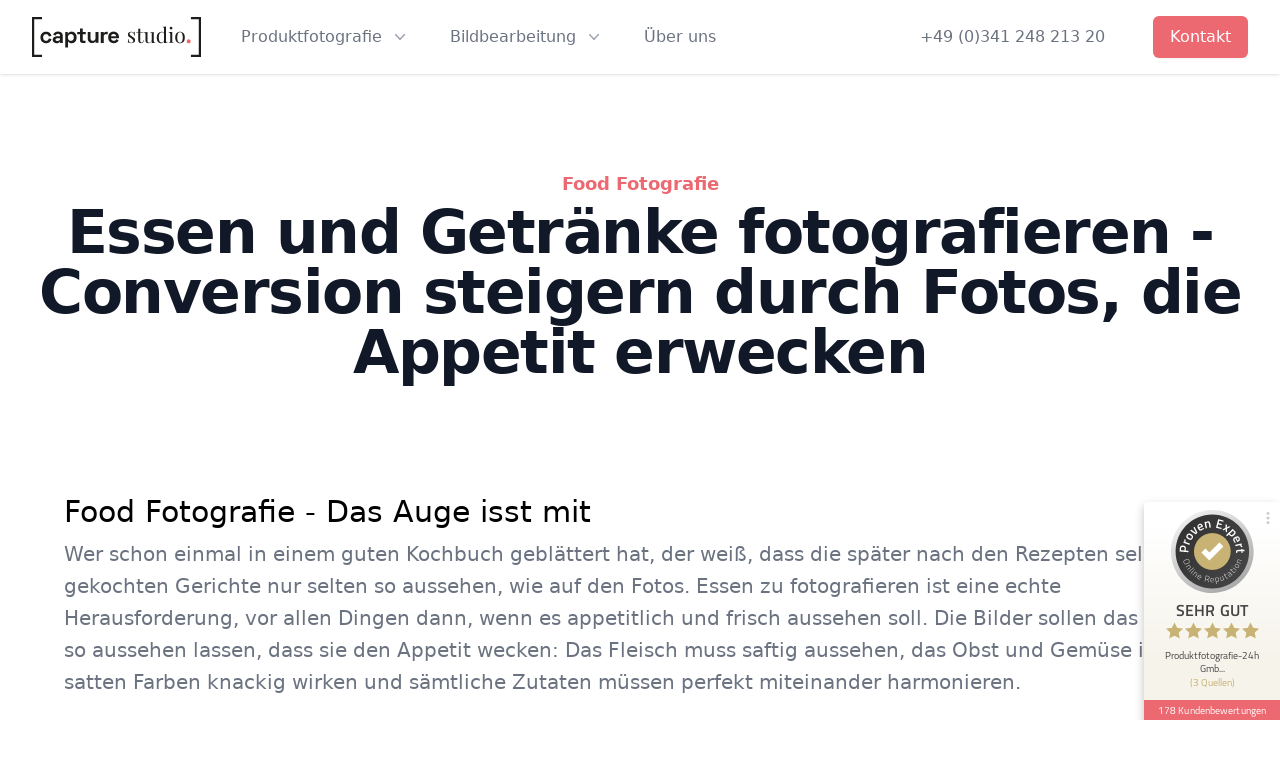

--- FILE ---
content_type: text/html; charset=UTF-8
request_url: https://www.capture-studio.de/blog/food-fotografie-das-auge-isst-mit
body_size: 10917
content:
<!DOCTYPE html>
<html lang="de">
<head>
    <script src="https://cloud.ccm19.de/app.js?apiKey=fd1fa38fbe85ca5e5f1097fa7da3caf3ba6ebe6210ecccc1&amp;domain=669e09bdf17b726b5109a122" referrerpolicy="origin"></script>

    <!-- Server Side Tracking by TAGGRS Server Side Tracking software  -->
    <script>(function(w,d,s,l,i){w[l]=w[l]||[];w[l].push({'gtm.start':new Date().getTime(),event:'gtm.js'});var f=d.getElementsByTagName(s)[0],j=d.createElement(s),dl=l!='dataLayer'?'&l='+l:'';j.async=true;j.src='https://sst.capture-studio.de/gtm.js?id='+i+dl;f.parentNode.insertBefore(j,f);})(window,document,'script','dataLayer','GTM-N7BQ37DZ');</script>
    <!-- End Server Side Tracking by TAGGRS Server Side Tracking software  -->

    <link
        rel="stylesheet"
        href="https://cdn.jsdelivr.net/npm/swiper@11/swiper-bundle.min.css"
    />
    <script src="https://cdn.jsdelivr.net/npm/swiper@11/swiper-bundle.min.js"></script>











    <link rel="preconnect" href="https://www.google.de">
    <link rel="preconnect" href="https://googleads.g.doubleclick.net">
    















    <meta charset="utf-8">
    <meta http-equiv="X-UA-Compatible" content="IE=edge">
    <meta name="viewport" content="width=device-width, initial-scale=1, shrink-to-fit=no">
    <meta name="csrf-token" content="YjBmJ0PQ0gNTMgEAUEDz9PVd66myy1wyXGUrXEvr">
    <title>Food Fotografie - Das Auge isst mit</title>
    <meta name="description" content="Capture Studio. - Hier erhalten Sie Informationen zu - Food Fotografie - Das Auge isst mit">

    <link rel="apple-touch-icon" sizes="152x152" href="/apple-touch-icon.png">
    <link rel="icon" type="image/png" sizes="32x32" href="/favicon-32x32.png">
    <link rel="icon" type="image/png" sizes="16x16" href="/favicon-16x16.png">
    <link rel="manifest" href="/site.webmanifest">
    <link rel="mask-icon" href="/safari-pinned-tab.svg" color="#5bbad5">
    <meta name="msapplication-TileColor" content="#da532c">
    <meta name="theme-color" content="#ffffff">

    <meta name="robots" content="index, follow">
    <meta name="p:domain_verify" content="9d0e7785ed1ddc6be92a730eec5de4fb"/>
    <meta name ="seobility" content = "e64a78629f8c819609c71bee6775e413">
    <link rel="canonical" href="https://www.capture-studio.de/blog/food-fotografie-das-auge-isst-mit" />

    <link rel="preload" as="style" href="https://www.capture-studio.de/build/assets/app.d354c71e.css" /><link rel="stylesheet" href="https://www.capture-studio.de/build/assets/app.d354c71e.css" /></head>

<body id="main" class="site-/blog/food-fotografie-das-auge-isst-mit">

<!-- Server Side Tracking by TAGGRS Server Side Tracking software  (noscript) -->
<noscript><iframe src="https://sst.capture-studio.de/ns.html?id=GTM-N7BQ37DZ" height="0" width="0" style="display:none;visibility:hidden"></iframe></noscript>
<!-- End Server Side Tracking by TAGGRS Server Side Tracking software  (noscript) -->










<div id="app">
<header-template>
    <div data-headlessui-state="" class="relative bg-white z-50">
        <div class="pointer-events-none absolute inset-0 z-30 shadow" aria-hidden="true"></div>
        <div class="relative z-20"><div class="mx-auto flex max-w-7xl items-center justify-between px-4 py-5 sm:px-6 sm:py-4 md:justify-start md:space-x-10 lg:px-8">
                <div>
                    <a href="/" class="flex" title="Capture Studio by Produktfotografie-24h GmbH"><span class="sr-only">Capture Studio by Produktfotografie-24h GmbH</span>
                        <img width="169" height="40" class="h-8 w-auto sm:h-10" src="/images/logo-min.svg" alt="Capture Studio by Produktfotografie-24h GmbH">
                    </a>
                </div>
                <div class="-my-2 -mr-2 md:hidden">
                    <button class="inline-flex items-center justify-center rounded-md bg-white p-2 text-gray-400 hover:bg-gray-100 hover:text-gray-500 focus:outline-none focus:ring-2 focus:ring-inset focus:ring-brand-500" id="headlessui-popover-button-1" type="button" aria-expanded="false" data-headlessui-state="">
                        <span class="sr-only">Navigation öffnen</span>
                        <svg xmlns="http://www.w3.org/2000/svg" fill="none" viewBox="0 0 24 24" stroke-width="1.5" stroke="currentColor" aria-hidden="true" class="h-6 w-6"><path stroke-linecap="round" stroke-linejoin="round" d="M3.75 6.75h16.5M3.75 12h16.5m-16.5 5.25h16.5"></path></svg>
                    </button><!---->
                </div>
                <div class="hidden md:flex md:flex-1 md:items-center md:justify-between">
                    <nav class="flex space-x-10">
                        <div data-headlessui-state="">
                            <button class="text-gray-500 group inline-flex items-center rounded-md bg-white text-base font-medium hover:text-gray-900 focus:outline-none focus:ring-2 focus:ring-brand-500 focus:ring-offset-2" id="headlessui-popover-button-4" type="button" aria-expanded="false" data-headlessui-state="">
                                <span>Produktfotografie</span>
                                <svg xmlns="http://www.w3.org/2000/svg" viewBox="0 0 20 20" fill="currentColor" aria-hidden="true" class="text-gray-400 ml-2 h-5 w-5 group-hover:text-gray-500"><path fill-rule="evenodd" d="M5.23 7.21a.75.75 0 011.06.02L10 11.168l3.71-3.938a.75.75 0 111.08 1.04l-4.25 4.5a.75.75 0 01-1.08 0l-4.25-4.5a.75.75 0 01.02-1.06z" clip-rule="evenodd"></path></svg>
                            </button>
                            <div class="absolute inset-x-0 top-full z-10 hidden transform shadow-lg " id="headlessui-popover-panel-5" tabindex="-1" data-headlessui-state="open"><!----><div class="absolute inset-0 flex"><div class="w-1/2 bg-white"></div><div class="w-1/2 bg-gray-50"></div></div><div class="relative mx-auto grid max-w-7xl grid-cols-1 lg:grid-cols-2"><nav class="grid gap-y-10 bg-white px-4 py-8 sm:grid-cols-2 sm:gap-x-8 sm:py-12 sm:px-6 lg:px-8 xl:pr-12"><div><h3 class="text-base font-medium text-gray-500">Lösungen</h3><ul role="list" class="mt-5 space-y-6"><li class="flow-root"><a href="/produktfotografie/hollowman-fotografie" title="Hollow Man Fotografie" class="-m-3 flex items-center rounded-md p-3 text-base font-medium text-gray-900 hover:bg-gray-50"><svg xmlns="http://www.w3.org/2000/svg" fill="none" viewBox="0 0 24 24" stroke-width="1.5" stroke="currentColor" aria-hidden="true" class="h-6 w-6 flex-shrink-0 text-gray-400"><path stroke-linecap="round" stroke-linejoin="round" d="M18 18.72a9.094 9.094 0 003.741-.479 3 3 0 00-4.682-2.72m.94 3.198l.001.031c0 .225-.012.447-.037.666A11.944 11.944 0 0112 21c-2.17 0-4.207-.576-5.963-1.584A6.062 6.062 0 016 18.719m12 0a5.971 5.971 0 00-.941-3.197m0 0A5.995 5.995 0 0012 12.75a5.995 5.995 0 00-5.058 2.772m0 0a3 3 0 00-4.681 2.72 8.986 8.986 0 003.74.477m.94-3.197a5.971 5.971 0 00-.94 3.197M15 6.75a3 3 0 11-6 0 3 3 0 016 0zm6 3a2.25 2.25 0 11-4.5 0 2.25 2.25 0 014.5 0zm-13.5 0a2.25 2.25 0 11-4.5 0 2.25 2.25 0 014.5 0z"></path></svg><span class="ml-4">Hollow Man Fotografie</span></a></li><li class="flow-root"><a href="/produktfotografie/legeware-fotografie" title="Legeware Fotografie" class="-m-3 flex items-center rounded-md p-3 text-base font-medium text-gray-900 hover:bg-gray-50"><svg xmlns="http://www.w3.org/2000/svg" fill="none" viewBox="0 0 24 24" stroke-width="1.5" stroke="currentColor" aria-hidden="true" class="h-6 w-6 flex-shrink-0 text-gray-400"><path stroke-linecap="round" stroke-linejoin="round" d="M18 18.72a9.094 9.094 0 003.741-.479 3 3 0 00-4.682-2.72m.94 3.198l.001.031c0 .225-.012.447-.037.666A11.944 11.944 0 0112 21c-2.17 0-4.207-.576-5.963-1.584A6.062 6.062 0 016 18.719m12 0a5.971 5.971 0 00-.941-3.197m0 0A5.995 5.995 0 0012 12.75a5.995 5.995 0 00-5.058 2.772m0 0a3 3 0 00-4.681 2.72 8.986 8.986 0 003.74.477m.94-3.197a5.971 5.971 0 00-.94 3.197M15 6.75a3 3 0 11-6 0 3 3 0 016 0zm6 3a2.25 2.25 0 11-4.5 0 2.25 2.25 0 014.5 0zm-13.5 0a2.25 2.25 0 11-4.5 0 2.25 2.25 0 014.5 0z"></path></svg><span class="ml-4">Legeware Fotografie</span></a></li><li class="flow-root"><a href="/produktfotografie/model-fotografie" title="Model Fotografie" class="-m-3 flex items-center rounded-md p-3 text-base font-medium text-gray-900 hover:bg-gray-50"><svg xmlns="http://www.w3.org/2000/svg" fill="none" viewBox="0 0 24 24" stroke-width="1.5" stroke="currentColor" aria-hidden="true" class="h-6 w-6 flex-shrink-0 text-gray-400"><path stroke-linecap="round" stroke-linejoin="round" d="M18 18.72a9.094 9.094 0 003.741-.479 3 3 0 00-4.682-2.72m.94 3.198l.001.031c0 .225-.012.447-.037.666A11.944 11.944 0 0112 21c-2.17 0-4.207-.576-5.963-1.584A6.062 6.062 0 016 18.719m12 0a5.971 5.971 0 00-.941-3.197m0 0A5.995 5.995 0 0012 12.75a5.995 5.995 0 00-5.058 2.772m0 0a3 3 0 00-4.681 2.72 8.986 8.986 0 003.74.477m.94-3.197a5.971 5.971 0 00-.94 3.197M15 6.75a3 3 0 11-6 0 3 3 0 016 0zm6 3a2.25 2.25 0 11-4.5 0 2.25 2.25 0 014.5 0zm-13.5 0a2.25 2.25 0 11-4.5 0 2.25 2.25 0 014.5 0z"></path></svg><span class="ml-4">Model Fotografie</span></a></li><li class="flow-root"><a href="/produktfotografie/packshots" title="Packshots" class="-m-3 flex items-center rounded-md p-3 text-base font-medium text-gray-900 hover:bg-gray-50"><svg xmlns="http://www.w3.org/2000/svg" fill="none" viewBox="0 0 24 24" stroke-width="1.5" stroke="currentColor" aria-hidden="true" class="h-6 w-6 flex-shrink-0 text-gray-400"><path stroke-linecap="round" stroke-linejoin="round" d="M21 7.5l-9-5.25L3 7.5m18 0l-9 5.25m9-5.25v9l-9 5.25M3 7.5l9 5.25M3 7.5v9l9 5.25m0-9v9"></path></svg><span class="ml-4">Packshots</span></a></li><li class="flow-root"><a href="/produktfotografie/amazon-ebay-zalando" title="Fotos für Marktplätze" class="-m-3 flex items-center rounded-md p-3 text-base font-medium text-gray-900 hover:bg-gray-50"><svg xmlns="http://www.w3.org/2000/svg" fill="none" viewBox="0 0 24 24" stroke-width="1.5" stroke="currentColor" aria-hidden="true" class="h-6 w-6 flex-shrink-0 text-gray-400"><path stroke-linecap="round" stroke-linejoin="round" d="M13.5 21v-7.5a.75.75 0 01.75-.75h3a.75.75 0 01.75.75V21m-4.5 0H2.36m11.14 0H18m0 0h3.64m-1.39 0V9.349m-16.5 11.65V9.35m0 0a3.001 3.001 0 003.75-.615A2.993 2.993 0 009.75 9.75c.896 0 1.7-.393 2.25-1.016a2.993 2.993 0 002.25 1.016c.896 0 1.7-.393 2.25-1.016a3.001 3.001 0 003.75.614m-16.5 0a3.004 3.004 0 01-.621-4.72L4.318 3.44A1.5 1.5 0 015.378 3h13.243a1.5 1.5 0 011.06.44l1.19 1.189a3 3 0 01-.621 4.72m-13.5 8.65h3.75a.75.75 0 00.75-.75V13.5a.75.75 0 00-.75-.75H6.75a.75.75 0 00-.75.75v3.75c0 .415.336.75.75.75z"></path></svg><span class="ml-4">Fotos für Marktplätze</span></a></li><li class="flow-root"><a href="/consulting" title="Beratung zur Contentstrategie" class="-m-3 flex items-center rounded-md p-3 text-base font-medium text-gray-900 hover:bg-gray-50"><svg xmlns="http://www.w3.org/2000/svg" fill="none" viewBox="0 0 24 24" stroke-width="1.5" stroke="currentColor" aria-hidden="true" class="h-6 w-6 flex-shrink-0 text-gray-400"><path stroke-linecap="round" stroke-linejoin="round" d="M12 18v-5.25m0 0a6.01 6.01 0 001.5-.189m-1.5.189a6.01 6.01 0 01-1.5-.189m3.75 7.478a12.06 12.06 0 01-4.5 0m3.75 2.383a14.406 14.406 0 01-3 0M14.25 18v-.192c0-.983.658-1.823 1.508-2.316a7.5 7.5 0 10-7.517 0c.85.493 1.509 1.333 1.509 2.316V18"></path></svg><span class="ml-4">Beratung zur Contentstrategie</span></a></li></ul></div><div><h3 class="text-base font-medium text-gray-500">Branchen</h3><ul role="list" class="mt-5 space-y-6"><li class="flow-root"><a href="/produktfotografie/mode-fashion" title="Mode und Fashion" class="-m-3 flex items-center rounded-md p-3 text-base font-medium text-gray-900 hover:bg-gray-50"><svg xmlns="http://www.w3.org/2000/svg" fill="none" viewBox="0 0 24 24" stroke-width="1.5" stroke="currentColor" aria-hidden="true" class="h-6 w-6 flex-shrink-0 text-gray-400"><path stroke-linecap="round" stroke-linejoin="round" d="M6.827 6.175A2.31 2.31 0 015.186 7.23c-.38.054-.757.112-1.134.175C2.999 7.58 2.25 8.507 2.25 9.574V18a2.25 2.25 0 002.25 2.25h15A2.25 2.25 0 0021.75 18V9.574c0-1.067-.75-1.994-1.802-2.169a47.865 47.865 0 00-1.134-.175 2.31 2.31 0 01-1.64-1.055l-.822-1.316a2.192 2.192 0 00-1.736-1.039 48.774 48.774 0 00-5.232 0 2.192 2.192 0 00-1.736 1.039l-.821 1.316z"></path><path stroke-linecap="round" stroke-linejoin="round" d="M16.5 12.75a4.5 4.5 0 11-9 0 4.5 4.5 0 019 0zM18.75 10.5h.008v.008h-.008V10.5z"></path></svg><span class="ml-4">Mode und Fashion</span></a></li><li class="flow-root"><a href="/produktfotografie/schmuck" title="Schmuck" class="-m-3 flex items-center rounded-md p-3 text-base font-medium text-gray-900 hover:bg-gray-50"><svg xmlns="http://www.w3.org/2000/svg" fill="none" viewBox="0 0 24 24" stroke-width="1.5" stroke="currentColor" aria-hidden="true" class="h-6 w-6 flex-shrink-0 text-gray-400"><path stroke-linecap="round" stroke-linejoin="round" d="M9.813 15.904L9 18.75l-.813-2.846a4.5 4.5 0 00-3.09-3.09L2.25 12l2.846-.813a4.5 4.5 0 003.09-3.09L9 5.25l.813 2.846a4.5 4.5 0 003.09 3.09L15.75 12l-2.846.813a4.5 4.5 0 00-3.09 3.09zM18.259 8.715L18 9.75l-.259-1.035a3.375 3.375 0 00-2.455-2.456L14.25 6l1.036-.259a3.375 3.375 0 002.455-2.456L18 2.25l.259 1.035a3.375 3.375 0 002.456 2.456L21.75 6l-1.035.259a3.375 3.375 0 00-2.456 2.456zM16.894 20.567L16.5 21.75l-.394-1.183a2.25 2.25 0 00-1.423-1.423L13.5 18.75l1.183-.394a2.25 2.25 0 001.423-1.423l.394-1.183.394 1.183a2.25 2.25 0 001.423 1.423l1.183.394-1.183.394a2.25 2.25 0 00-1.423 1.423z"></path></svg><span class="ml-4">Schmuck</span></a></li><li class="flow-root"><a href="/produktfotografie/accessoires" title="Accessoires" class="-m-3 flex items-center rounded-md p-3 text-base font-medium text-gray-900 hover:bg-gray-50"><svg xmlns="http://www.w3.org/2000/svg" fill="none" viewBox="0 0 24 24" stroke-width="1.5" stroke="currentColor" aria-hidden="true" class="h-6 w-6 flex-shrink-0 text-gray-400"><path stroke-linecap="round" stroke-linejoin="round" d="M21 11.25v8.25a1.5 1.5 0 01-1.5 1.5H5.25a1.5 1.5 0 01-1.5-1.5v-8.25M12 4.875A2.625 2.625 0 109.375 7.5H12m0-2.625V7.5m0-2.625A2.625 2.625 0 1114.625 7.5H12m0 0V21m-8.625-9.75h18c.621 0 1.125-.504 1.125-1.125v-1.5c0-.621-.504-1.125-1.125-1.125h-18c-.621 0-1.125.504-1.125 1.125v1.5c0 .621.504 1.125 1.125 1.125z"></path></svg><span class="ml-4">Accessoires</span></a></li></ul></div></nav><div class="bg-gray-50 px-4 py-8 sm:py-12 sm:px-6 lg:px-8 xl:pl-12"><div><h3 class="text-base font-medium text-gray-500">Interessante Beiträge</h3><ul role="list" class="mt-6 space-y-6"><li class="flow-root"><a href="/blog/food-fotografie-das-auge-isst-mit" title="Food Fotografie - Das Auge isst mit" class="-m-3 flex rounded-lg p-3 hover:bg-gray-100"><div class="hidden flex-shrink-0 sm:block"><img class="h-20 w-32 rounded-md object-cover" src="/images/header/food-fotografie-das-auge-isst-mit.webp" alt="Food Fotografie"></div><div class="w-0 flex-1 sm:ml-8"><h4 class="truncate text-base font-medium text-gray-900">Food Fotografie - Das Auge isst mit</h4><p class="mt-1 text-sm text-gray-500">Essen zu fotografieren ist eine echte Herausforderung, vor allen Dingen dann, wenn es appetitlich und frisch aussehen soll.</p></div></a></li><li class="flow-root"><a href="/blog/winterfashion-hollow-man" title="Wintermode erfolgreich präsentieren" class="-m-3 flex rounded-lg p-3 hover:bg-gray-100"><div class="hidden flex-shrink-0 sm:block"><img class="h-20 w-32 rounded-md object-cover" src="/images/blog/winterfashion-hollow-man.webp" alt=""></div><div class="w-0 flex-1 sm:ml-8"><h4 class="truncate text-base font-medium text-gray-900">Wintermode erfolgreich präsentieren</h4><p class="mt-1 text-sm text-gray-500">Winterfashion in Szene setzen - ansprechende Produktfotos für Ihren Fashionstore</p></div></a></li></ul></div><div class="mt-6 text-sm font-medium"><a href="/blog" title="Capture Studio Blog für Produktfotos, Bildbearbeitung und e-Commerce" class="text-brand-600 hover:text-brand-500"> Weitere Beiträge <span aria-hidden="true"> →</span></a></div></div></div><!----></div>
                        </div>
                        <div data-headlessui-state="">
                            <button class="text-gray-500 group inline-flex items-center rounded-md bg-white text-base font-medium hover:text-gray-900 focus:outline-none focus:ring-2 focus:ring-brand-500 focus:ring-offset-2" id="headlessui-popover-button-9" type="button" aria-expanded="false" data-headlessui-state=""><span>
                                    Bildbearbeitung
                                </span>
                                <svg xmlns="http://www.w3.org/2000/svg" viewBox="0 0 20 20" fill="currentColor" aria-hidden="true" class="text-gray-400 ml-2 h-5 w-5 group-hover:text-gray-500"><path fill-rule="evenodd" d="M5.23 7.21a.75.75 0 011.06.02L10 11.168l3.71-3.938a.75.75 0 111.08 1.04l-4.25 4.5a.75.75 0 01-1.08 0l-4.25-4.5a.75.75 0 01.02-1.06z" clip-rule="evenodd"></path></svg>
                            </button>
                            <div class="absolute inset-x-0 top-full z-10 hidden transform shadow-lg" id="headlessui-popover-panel-10" tabindex="-1" data-headlessui-state="open"><!----><div class="absolute inset-0 flex"><div class="w-1/2 bg-white"></div><div class="w-1/2 bg-gray-50"></div></div><div class="relative mx-auto grid max-w-7xl grid-cols-1 lg:grid-cols-2"><nav class="grid gap-y-10 bg-white px-4 py-8 sm:grid-cols-2 sm:gap-x-8 sm:py-12 sm:px-6 lg:px-8 xl:pr-12"><div><h3 class="text-base font-medium text-gray-500">Lösungen</h3><ul role="list" class="mt-5 space-y-6"><li class="flow-root"><a href="/bildbearbeitung" title="Professionelle Bildbearbeitung" class="-m-3 flex items-center rounded-md p-3 text-base font-medium text-gray-900 hover:bg-gray-50"><svg xmlns="http://www.w3.org/2000/svg" fill="none" viewBox="0 0 24 24" stroke-width="1.5" stroke="currentColor" aria-hidden="true" class="h-6 w-6 flex-shrink-0 text-gray-400"><path stroke-linecap="round" stroke-linejoin="round" d="M18 18.72a9.094 9.094 0 003.741-.479 3 3 0 00-4.682-2.72m.94 3.198l.001.031c0 .225-.012.447-.037.666A11.944 11.944 0 0112 21c-2.17 0-4.207-.576-5.963-1.584A6.062 6.062 0 016 18.719m12 0a5.971 5.971 0 00-.941-3.197m0 0A5.995 5.995 0 0012 12.75a5.995 5.995 0 00-5.058 2.772m0 0a3 3 0 00-4.681 2.72 8.986 8.986 0 003.74.477m.94-3.197a5.971 5.971 0 00-.94 3.197M15 6.75a3 3 0 11-6 0 3 3 0 016 0zm6 3a2.25 2.25 0 11-4.5 0 2.25 2.25 0 014.5 0zm-13.5 0a2.25 2.25 0 11-4.5 0 2.25 2.25 0 014.5 0z"></path></svg><span class="ml-4">Professionelle Bildbearbeitung</span></a></li><li class="flow-root"><a href="/bildbearbeitung/bilder-freistellen" title="Bilder freistellen" class="-m-3 flex items-center rounded-md p-3 text-base font-medium text-gray-900 hover:bg-gray-50"><svg xmlns="http://www.w3.org/2000/svg" fill="none" viewBox="0 0 24 24" stroke-width="1.5" stroke="currentColor" aria-hidden="true" class="h-6 w-6 flex-shrink-0 text-gray-400"><path stroke-linecap="round" stroke-linejoin="round" d="M18 18.72a9.094 9.094 0 003.741-.479 3 3 0 00-4.682-2.72m.94 3.198l.001.031c0 .225-.012.447-.037.666A11.944 11.944 0 0112 21c-2.17 0-4.207-.576-5.963-1.584A6.062 6.062 0 016 18.719m12 0a5.971 5.971 0 00-.941-3.197m0 0A5.995 5.995 0 0012 12.75a5.995 5.995 0 00-5.058 2.772m0 0a3 3 0 00-4.681 2.72 8.986 8.986 0 003.74.477m.94-3.197a5.971 5.971 0 00-.94 3.197M15 6.75a3 3 0 11-6 0 3 3 0 016 0zm6 3a2.25 2.25 0 11-4.5 0 2.25 2.25 0 014.5 0zm-13.5 0a2.25 2.25 0 11-4.5 0 2.25 2.25 0 014.5 0z"></path></svg><span class="ml-4">Bilder freistellen</span></a></li><li class="flow-root"><a href="/bildbearbeitung/personen-freistellen" title="Personen und Haare freistellen" class="-m-3 flex items-center rounded-md p-3 text-base font-medium text-gray-900 hover:bg-gray-50"><svg xmlns="http://www.w3.org/2000/svg" fill="none" viewBox="0 0 24 24" stroke-width="1.5" stroke="currentColor" aria-hidden="true" class="h-6 w-6 flex-shrink-0 text-gray-400"><path stroke-linecap="round" stroke-linejoin="round" d="M18 18.72a9.094 9.094 0 003.741-.479 3 3 0 00-4.682-2.72m.94 3.198l.001.031c0 .225-.012.447-.037.666A11.944 11.944 0 0112 21c-2.17 0-4.207-.576-5.963-1.584A6.062 6.062 0 016 18.719m12 0a5.971 5.971 0 00-.941-3.197m0 0A5.995 5.995 0 0012 12.75a5.995 5.995 0 00-5.058 2.772m0 0a3 3 0 00-4.681 2.72 8.986 8.986 0 003.74.477m.94-3.197a5.971 5.971 0 00-.94 3.197M15 6.75a3 3 0 11-6 0 3 3 0 016 0zm6 3a2.25 2.25 0 11-4.5 0 2.25 2.25 0 014.5 0zm-13.5 0a2.25 2.25 0 11-4.5 0 2.25 2.25 0 014.5 0z"></path></svg><span class="ml-4">Personen und Haare freistellen</span></a></li></ul></div><div><h3 class="text-base font-medium text-gray-500"></h3><ul role="list" class="mt-5 space-y-6"></ul></div></nav><div class="bg-gray-50 px-4 py-8 sm:py-12 sm:px-6 lg:px-8 xl:pl-12"><div><h3 class="text-base font-medium text-gray-500">Interessante Beiträge</h3><ul role="list" class="mt-6 space-y-6"><li class="flow-root"><a href="/blog/food-fotografie-das-auge-isst-mit" title="Food Fotografie - Das Auge isst mit" class="-m-3 flex rounded-lg p-3 hover:bg-gray-100"><div class="hidden flex-shrink-0 sm:block"><img class="h-20 w-32 rounded-md object-cover" src="/images/header/food-fotografie-das-auge-isst-mit.webp" alt="Food Fortografie"></div><div class="w-0 flex-1 sm:ml-8"><h4 class="truncate text-base font-medium text-gray-900">Food Fotografie - Das Auge isst mit</h4><p class="mt-1 text-sm text-gray-500">Essen zu fotografieren ist eine echte Herausforderung, vor allen Dingen dann, wenn es appetitlich und frisch aussehen soll.</p></div></a></li><li class="flow-root"><a href="/blog/winterfashion-hollow-man" title="Wintermode erfolgreich präsentieren" class="-m-3 flex rounded-lg p-3 hover:bg-gray-100"><div class="hidden flex-shrink-0 sm:block"><img class="h-20 w-32 rounded-md object-cover" src="/images/blog/winterfashion-hollow-man.webp" alt=""></div><div class="w-0 flex-1 sm:ml-8"><h4 class="truncate text-base font-medium text-gray-900">Wintermode erfolgreich präsentieren</h4><p class="mt-1 text-sm text-gray-500">Winterfashion in Szene setzen - ansprechende Produktfotos für Ihren Fashionstore</p></div></a></li></ul></div><div class="mt-6 text-sm font-medium"><a href="/blog" title="Capture Studio Blog für Produktfotos, Bildbearbeitung und e-Commerce" class="text-brand-600 hover:text-brand-500"> Weitere Beiträge <span aria-hidden="true"> →</span></a></div></div></div><!----></div>
                        </div>
                    </nav>
                    <div class="flex items-center md:ml-12">
                        <a href="/kontakt"
                           class="ml-8 inline-flex items-center justify-center rounded-md border border-transparent bg-brand-600 px-4 py-2 text-base font-medium text-white shadow-sm hover:bg-brand-700"
                           title="Capture Studio Kontakt"
                        >
                            Kontakt
                        </a>
                    </div>
                </div>
            </div>
        </div>
    </div>
</header-template>

    <div class="bg-white">
        <div class="mx-auto max-w-7xl py-16 px-4 sm:py-24 sm:px-6 lg:px-8">
            <div class="text-center">
                <p class="text-lg font-semibold text-brand-600">Food Fotografie</p>
                <h1 class="mt-1 text-4xl font-bold tracking-tight text-gray-900 sm:text-5xl lg:text-6xl">Essen und Getränke fotografieren - Conversion steigern durch Fotos, die Appetit erwecken</h1>
            </div>
        </div>
    </div>

    <div class="relative px-4 sm:px-6 lg:px-8">
        <div class="mx-auto max-w-7xl py-4 sm:pb-24 px-4 sm:px-6 lg:px-8 text-lg">
            <h2 class="text-3xl mb-2">Food Fotografie - Das Auge isst mit</h2>
            <p class="mb-5 text-xl leading-8 text-gray-500">Wer schon einmal in einem guten Kochbuch geblättert hat, der weiß, dass die später nach den Rezepten selbst gekochten Gerichte nur selten so aussehen, wie auf den Fotos. Essen zu fotografieren ist eine echte Herausforderung, vor allen Dingen dann, wenn es appetitlich und frisch aussehen soll. Die Bilder sollen das Essen so aussehen lassen, dass sie den Appetit wecken: Das Fleisch muss saftig aussehen, das Obst und Gemüse in satten Farben knackig wirken und sämtliche Zutaten müssen perfekt miteinander harmonieren.</p>
            <h2 class="text-3xl mb-2">Wir verwirklichen Ihre kulinarischen Leckereien</h2>
            <p class="mb-5 text-xl leading-8 text-gray-500">Food Fotografie ist viel mehr als nur einfach Essen zu Fotografieren und Bilder gekochter und hübsch auf dem Teller angerichteter Speisen zu machen. Wenn Sie selbst Gastronom sind und Ihre kulinarischen Kreationen appetitlich auf Bildern verwirklichen wollen, helfen wir Ihnen gerne, das Essen zu fotografieren. Mit den richtigen Bildern kommen Ihre Gäste auf den Geschmack, besonders, wenn es um nicht alltägliche Gerichte geht. Bieten Sie beispielsweise Menüs an, können Sie das in großer Vielfalt und Komplexität machen, schließlich sind Sie der Fachmann, wenn es um gutes Essen geht. Derjenige, der ein Menü jedoch auswählt, neigt in der Regel zu den Gerichten, die ihm bekannt sind - schließlich möchte er auf keinen Fall ein Risiko eingehen. Mit Hilfe unserer professionellen Food Fotografie setzen wir Ihre Gerichte so in Szene, dass sich Ihre Kunden eine visuelle Darstellung machen können und locken gleichzeitig ihren Appetit hervor. Schließlich isst das Auge mit: Sie richten die Gerichte auf Ihren Tellern ästhetisch an und unsere erfahrenen Fotografen realisieren hervorragende Fotos. Schon die Bilder vermögen es, dass Ihren Gästen sprichwörtlich das Wasser im Munde zusammenläuft.</p>
            <h2 class="text-3xl mb-2">Auf die Details kommt es an</h2>
            <p class="mb-5 text-xl leading-8 text-gray-500">Wenn wir das Essen fotografieren, achten wir auf jedes noch so kleine Detail. Gerade die Food Fotografie ist eine Arbeit, für die viel Erfahrung und Geduld nötig ist, auch wenn sich das Essen auf dem Teller selten bewegt. Doch das scheint nur so: Während wir das Essen fotografieren, ist es Wärme, Luft und Licht ausgesetzt und verändert sich manchmal viel schneller, als wir uns vorstellen können. Doch die Mühe und Akribie, die in solch liebevoller Food Fotografie stecken, lohnen sich in jedem Fall. Soll ein appetitliches und damit gutes Bild von den Lebensmitteln und Gerichten entstehen, muss es gezielt geplant, konzeptioniert und getimed werden. Neben dem eigentlichen Gericht auf dem Teller kommt es zusätzlich auf den Hintergrund, die Ausleuchtung, Dekoration und Atmosphäre an. Sind die Bilder perfekt, können sie in Flyern, Büchern oder Magazinen eingesetzt werden. Food Fotografie ist weit mehr als nur das Essen zu fotografieren: Wir wollen den Kunden gutes Essen einfach schmackhaft machen.</p>
            <h3 class="text-2xl mb-2">Essen so fotografieren, dass das Wasser im Mund zusammenläuft</h3>
            <p class="mb-5 text-xl leading-8 text-gray-500">Food Fotografie ist eine echte Kunst: Schließlich soll der pure Anblick des Essens auf dem Foto richtig Appetit machen und zeigen, wie lecker jedes einzelne Gericht ist. Ein ausgezeichnetes Gericht, ein perfekt komponiertes Menü, bei dem jeder Gang auf den vorherigen und den nachfolgenden ausgewogen abgestimmt ist, ist für jeden Gaumen eine echte Wohltat. Ein solches Essen ist auch ein Genuss fürs Auge und - je nach Begabung des Kochs - auch ein kleines Kunstwerk. So legen moderne Gastronomen und Köche, aber auch die Produzenten der Lebensmittel ihr Augenmerk auf die hohe Qualität der von ihnen angebotenen Gerichte. Eine makellose Optik gehört selbstverständlich ebenfalls dazu. Unsere mit der Food <a href="/" title="Produktfotos" class="text-brand-500 hover:text-brand-700 hover:underline">Produktfotografie</a> erfahrenen Fotografen werden Ihr Essen fotografieren: Auf diesen Fotos kommt neben der Frische der Produkte auch die Kunst ihrer Zubereitung und Präsentation zur Geltung.</p>
            <h3 class="text-2xl mb-2">Wir machen den Genuss mit unserer Food Fotografie sichtbar</h3>
            <p class="mb-5 text-xl leading-8 text-gray-500">Ob uns ein Gericht zusagt, wir ein Lebensmittel auswählen, entscheidet nicht nur unsere Nase, sondern vor allen Dingen unser Auge. Schon beim Einkauf der Lebensmittel hat gerade das Aussehen der Produkte eine Schlüsselfunktion - um so mehr gilt das beim Essen. Wenn Sie Gastronom, Bäcker und somit Hersteller und Händler von Nahrungs- und Genussmitteln sind, können wir mit unserer Food Fotografie Ihre Produkte optimal in Szene setzen. Gerade das Essen und damit die Lebensmittel gehören zum täglichen Leben aller Menschen - und für die Märkte ist es ein Wettbewerb um die Kunden. Daher umfasst die Food Fotografie weit mehr als nur das Essen zu fotografieren: Wir zeigen Ihre Besonderheiten auf und machen die Unterschiede deutlich. Unsere Bilder wecken Geschmack, Appetit und Emotionen bei den Betrachtern und sprechen alle Sinne an. Unsere erfahrenen Fotografen wissen genau, wie sie Ihr Essen fotografieren und erfolgreich inszenieren. Das gilt nicht nur für Gastronomen, sondern auch für den Handel, Kunden aus der Lebensmittelindustrie und dem Lebensmittelhandwerk. Wir lichten Ihre fertigen Produkte ab, wir sind aber auch gerne bei Ihnen, wenn Sie die Zubereitung in einer umfangreichen Fotoreportage dokumentieren wollen.</p>
            <h3 class="text-2xl mb-2">Wir setzen alles gut in Szene</h3>
            <p class="mb-5 text-xl leading-8 text-gray-500">Sie sagen uns, was Sie wünschen - und wir bereiten das Shooting vor. Je mehr Details bereits vor dem eigentlichen Essen fotografieren beachtet werden, desto besser werden anschließend die Fotos. Von Ihren konkreten Wünschen hängt es ab, ob unsere Fotografen von Food-Stylisten oder Dekorateuren unterstützt werden. Diese Experten helfen, die Fotos detailliert und zielgerichtet zu planen, so dass wirklich Ihre gewünschten Bilder entstehen können. Wir können wahlweise in Ihrer Küche arbeiten - oder wir arrangieren Ihre Gerichte bei uns im Studio und nutzen dafür unsere umfangreichen Requisiten. Das gilt für Ihre Menüs, Gerichte, aber auch, wenn es um Feinkost, Pizza oder Gegrilltes geht. Für jedes Foto muss neben dem eigentlichen Lebensmittel auch das Umfeld entsprechend hergerichtet werden.</p>
            <h3 class="text-2xl mb-2">Was ist Food Fotografie eigentlich?</h3>
            <p class="mb-5 text-xl leading-8 text-gray-500">Professionelle Fotografen bezeichnen das Essen fotografieren, also das Abbilden von Lebensmitteln und Getränken, als sogenannte Food Fotografie. Diese Bilder kommen vorrangig in Zeitschriften, Werbung und Kochbüchern zur Geltung. Heutzutage sind aber nicht nur professionelle Fotografen mit dem Essen fotografieren beschäftigt. Oft werden solche Fotos auf Blogs, Facebook oder bei Instagram gezeigt. Hier erweist sich, ob das Bild dem Geschmack auf dem Teller entspricht. Damit Ihre Bilder professionell werden, bereiten unsere Fotografen die optimale Komposition vor. Erst wenn alles fertig ist, kommt das fertige Gericht dazu: Das ist vor allem bei warmen Tellergerichten entscheidend für das appetitliche Aussehen. Sind sie noch frisch und dampfen, wecken sie schon beim Angucken den Appetit und die Lust auf mehr. Da natürliche Speisen ihre Frische und ihren Geschmack am besten zeigen, verzichten unsere Profis auf viele Tricks: Sie wissen schließlich genau, worauf es bei der Dekoration und der Bildkomposition ankommt. Von der Tischdecke über passendes Geschirr bis hin zu den richtigen Accessoires achten sie auf jedes noch so kleine Detail. Diese verraten den Unterschied und lassen aus einem schönen Foto ein wirklich großartiges Foto werden. Selbstverständlich sind sämtliche Farben der Accessoires auch auf die jeweilige Speise abgestimmt; Während ein einfarbiger Hintergrund bunte Gerichte mit vielen Zutaten zur Geltung kommen lässt, passt ein rotes Tischtuch perfekt zum weißen Teller mit Tomatensuppe.</p>

        </div>
    </div>

<footer class="bg-gray-800">
    <div class="mx-auto max-w-7xl py-12 px-4 sm:px-6 lg:py-16 lg:px-8">
        <div class="xl:grid xl:grid-cols-3 xl:gap-8">
            <div class="space-y-4 xl:col-span-1">
                <a href="/" title="Produktfotografie"><img width="169" height="40" class="h-10" src="/images/logo-white.svg" alt="Capture Studio by Produktfotografie-24h GmbH" loading="lazy" /></a>
                <p class="text-base text-white">Ihr Partner für professionelle Produktfotografie, Bildbearbeitung, E-Commerce Beratung und Content Management.</p>
                <div class="flex space-x-6 mb-20">
                    <a target="_blank" href="https://de.linkedin.com/company/produktfotografie-24h-gmbh" title="LinkedIn" class="text-white hover:text-brand-700">
                        <span class="sr-only">LinkedIn</span>

                        <svg class="w-5 h-5 fill-current" role="img" viewBox="0 0 256 256" xmlns="http://www.w3.org/2000/svg">
                            <g><path d="M218.123122,218.127392 L180.191928,218.127392 L180.191928,158.724263 C180.191928,144.559023 179.939053,126.323993 160.463756,126.323993 C140.707926,126.323993 137.685284,141.757585 137.685284,157.692986 L137.685284,218.123441 L99.7540894,218.123441 L99.7540894,95.9665207 L136.168036,95.9665207 L136.168036,112.660562 L136.677736,112.660562 C144.102746,99.9650027 157.908637,92.3824528 172.605689,92.9280076 C211.050535,92.9280076 218.138927,118.216023 218.138927,151.114151 L218.123122,218.127392 Z M56.9550587,79.2685282 C44.7981969,79.2707099 34.9413443,69.4171797 34.9391618,57.260052 C34.93698,45.1029244 44.7902948,35.2458562 56.9471566,35.2436736 C69.1040185,35.2414916 78.9608713,45.0950217 78.963054,57.2521493 C78.9641017,63.090208 76.6459976,68.6895714 72.5186979,72.8184433 C68.3913982,76.9473153 62.7929898,79.26748 56.9550587,79.2685282 M75.9206558,218.127392 L37.94995,218.127392 L37.94995,95.9665207 L75.9206558,95.9665207 L75.9206558,218.127392 Z M237.033403,0.0182577091 L18.8895249,0.0182577091 C8.57959469,-0.0980923971 0.124827038,8.16056231 -0.001,18.4706066 L-0.001,237.524091 C0.120519052,247.839103 8.57460631,256.105934 18.8895249,255.9977 L237.033403,255.9977 C247.368728,256.125818 255.855922,247.859464 255.999,237.524091 L255.999,18.4548016 C255.851624,8.12438979 247.363742,-0.133792868 237.033403,0.000790807055"></path></g>
                        </svg>
                    </a>
                    <a target="_blank" href="https://www.facebook.com/capturestudioleipzig/" title="Facebook" class="text-white hover:text-brand-700">
                        <span class="sr-only">Facebook</span>
                        <svg class="w-5 h-5 fill-current" role="img" xmlns="http://www.w3.org/2000/svg" viewBox="0 0 24 24"><path d="M24 12.073c0-6.627-5.373-12-12-12s-12 5.373-12 12c0 5.99 4.388 10.954 10.125 11.854v-8.385H7.078v-3.47h3.047V9.43c0-3.007 1.792-4.669 4.533-4.669 1.312 0 2.686.235 2.686.235v2.953H15.83c-1.491 0-1.956.925-1.956 1.874v2.25h3.328l-.532 3.47h-2.796v8.385C19.612 23.027 24 18.062 24 12.073z" /></svg>
                    </a>
                </div>

                <div class="pt-6">
                    <a class="flex" href="tel:+4934124821320" title="Telefonnummer Capture Studio">
                        <svg xmlns="http://www.w3.org/2000/svg" fill="none" viewBox="0 0 24 24" stroke-width="1.5" stroke="currentColor" class="w-6 h-6 text-brand-700">
                            <path stroke-linecap="round" stroke-linejoin="round" d="M2.25 6.75c0 8.284 6.716 15 15 15h2.25a2.25 2.25 0 002.25-2.25v-1.372c0-.516-.351-.966-.852-1.091l-4.423-1.106c-.44-.11-.902.055-1.173.417l-.97 1.293c-.282.376-.769.542-1.21.38a12.035 12.035 0 01-7.143-7.143c-.162-.441.004-.928.38-1.21l1.293-.97c.363-.271.527-.734.417-1.173L6.963 3.102a1.125 1.125 0 00-1.091-.852H4.5A2.25 2.25 0 002.25 4.5v2.25z" />
                        </svg>
                        <div class="ml-4 flex flex-auto flex-col">
                            <p class="text-white">+49 (0)341 248 213 20</p>
                        </div>
                    </a>
                </div>
                <div>
                    <a class="flex" href="/cdn-cgi/l/email-protection#94fffbfae0f5ffe0d4f7f5e4e0e1e6f1b9e7e0e1f0fdfbbaf0f1" title="E-Mail Capture Studio">
                        <svg xmlns="http://www.w3.org/2000/svg" fill="none" viewBox="0 0 24 24" stroke-width="1.5" stroke="currentColor" class="w-6 h-6 text-brand-700">
                            <path stroke-linecap="round" stroke-linejoin="round" d="M21.75 6.75v10.5a2.25 2.25 0 01-2.25 2.25h-15a2.25 2.25 0 01-2.25-2.25V6.75m19.5 0A2.25 2.25 0 0019.5 4.5h-15a2.25 2.25 0 00-2.25 2.25m19.5 0v.243a2.25 2.25 0 01-1.07 1.916l-7.5 4.615a2.25 2.25 0 01-2.36 0L3.32 8.91a2.25 2.25 0 01-1.07-1.916V6.75" />
                        </svg>
                        <div class="ml-4 flex flex-auto flex-col">
                            <p class="text-white"><span class="__cf_email__" data-cfemail="771c181903161c0337141607030205125a040302131e18591312">[email&#160;protected]</span></p>
                        </div>
                    </a>
                </div>
                <div class="pt-6">
                     <span class="rounded-md shadow">
                        <a href="/kontakt"
                           class="justify-center rounded-md border border-transparent bg-brand-600 px-5 py-2 text-base font-medium text-white hover:bg-brand-700 md:py-2 md:px-5 md:text-lg"
                           title="Jetzt Kontakt aufnehmen"
                        >
                            Jetzt Kontakt aufnehmen
                        </a>
                    </span>
                </div>
            </div>
            <div class="mt-12 grid md:grid-cols-2 gap-8 xl:col-span-2 xl:mt-0">
                <div class="md:grid md:grid-cols-2 md:gap-8">
                    <div>
                        <div class="text-base font-medium text-brand-700"><a title="Über Capture Studio" href="/agentur">Unternehmen</a></div>
                        <ul role="list" class="mt-4 space-y-4">
                            <li>
                                <a href="/impressum" title="Impressum" class="text-base text-white hover:text-brand-700">Impressum</a>
                            </li>
                            <li>
                                <a href="/datenschutz" title="Datenschutzerklärung" class="text-base text-white hover:text-brand-700">Datenschutzerklärung</a>
                            </li>
                            <li>
                                <a href="/agb" title="AGB" class="text-base text-white hover:text-brand-700">AGB</a>
                            </li>
                            <li>
                                <a href="/blog" title="Capture Studio - Blog" class="text-base text-white hover:text-brand-700">Blog</a>
                            </li>
                            <li>
                                <a href="/sitemap" title="Capture Studio - Sitemap" class="text-base text-white hover:text-brand-700">Sitemap</a>
                            </li>
                            <li>
                                <a href="/agentur" title="Capture Studio - Über uns" class="text-base text-white hover:text-brand-700">Über uns</a>
                            </li>
                        </ul>
                    </div>
                </div>
                <div class="md:grid md:gap-8">
                    <div>
                        <div class="sr-only">Vorteile</div>
                        <div>
                            <div class="pb-8">
                                <div class="md:mx-auto flex max-w-xs items-center md:px-4 lg:max-w-none lg:px-8">
                                    <svg xmlns="http://www.w3.org/2000/svg" fill="none" viewBox="0 0 24 24" stroke-width="1.5" stroke="currentColor" class="w-10 h-10 text-white">
                                        <path stroke-linecap="round" stroke-linejoin="round" d="M6.75 3v2.25M17.25 3v2.25M3 18.75V7.5a2.25 2.25 0 012.25-2.25h13.5A2.25 2.25 0 0121 7.5v11.25m-18 0A2.25 2.25 0 005.25 21h13.5A2.25 2.25 0 0021 18.75m-18 0v-7.5A2.25 2.25 0 015.25 9h13.5A2.25 2.25 0 0121 11.25v7.5" />
                                    </svg>

                                    <div class="ml-4 flex flex-auto flex-col">
                                        <div class="font-medium text-brand-700">Keine langen Wartezeiten</div>
                                        <p class="text-sm text-white">Senden Sie uns Ihre Produkte und erhalten Sie bereits in wenigen Tagen die ersten Bilder.</p>
                                    </div>
                                </div>
                            </div>
                            <div class="pb-8">
                                <div class="md:mx-auto flex max-w-xs items-center md:px-4 lg:max-w-none lg:px-8">
                                    <svg xmlns="http://www.w3.org/2000/svg" fill="none" viewBox="0 0 24 24" stroke-width="1.5" stroke="currentColor" class="w-6 h-6 text-white">
                                        <path stroke-linecap="round" stroke-linejoin="round" d="M8.25 18.75a1.5 1.5 0 01-3 0m3 0a1.5 1.5 0 00-3 0m3 0h6m-9 0H3.375a1.125 1.125 0 01-1.125-1.125V14.25m17.25 4.5a1.5 1.5 0 01-3 0m3 0a1.5 1.5 0 00-3 0m3 0h1.125c.621 0 1.129-.504 1.09-1.124a17.902 17.902 0 00-3.213-9.193 2.056 2.056 0 00-1.58-.86H14.25M16.5 18.75h-2.25m0-11.177v-.958c0-.568-.422-1.048-.987-1.106a48.554 48.554 0 00-10.026 0 1.106 1.106 0 00-.987 1.106v7.635m12-6.677v6.677m0 4.5v-4.5m0 0h-12" />
                                    </svg>
                                    <div class="ml-4 flex flex-auto flex-col">
                                        <div class="font-medium text-brand-700">Lager & Retoure</div>
                                        <p class="text-sm text-white">Kostenfreies Lager- und Retourenmanagement</p>
                                    </div>
                                </div>
                            </div>
                            <div class="pb-8">
                                <div class="md:mx-auto flex max-w-xs items-center md:px-4 lg:max-w-none lg:px-8">
                                    <svg xmlns="http://www.w3.org/2000/svg" fill="none" viewBox="0 0 24 24" stroke-width="1.5" stroke="currentColor" class="w-6 h-6 text-white">
                                        <path stroke-linecap="round" stroke-linejoin="round" d="M21 10.5h.375c.621 0 1.125.504 1.125 1.125v2.25c0 .621-.504 1.125-1.125 1.125H21M4.5 10.5H18V15H4.5v-4.5zM3.75 18h15A2.25 2.25 0 0021 15.75v-6a2.25 2.25 0 00-2.25-2.25h-15A2.25 2.25 0 001.5 9.75v6A2.25 2.25 0 003.75 18z" />
                                    </svg>
                                    <div class="ml-4 flex flex-auto flex-col">
                                        <div class="font-medium text-brand-700">3 Fotostudios</div>
                                        <p class="text-sm text-white">Perfekt für große und wiederkehrende Aufträge</p>
                                    </div>
                                </div>
                            </div>
                        </div>
                    </div>
                </div>
            </div>
        </div>
        <div class="mt-12 border-t border-gray-200 pt-8">
            <p class="text-base text-white xl:text-center">&copy; 2022 Capture Studio by Produktfotografie-24h GmbH, Inc. All rights reserved.</p>
        </div>
    </div>
</footer>
</div>


<link rel="preload" as="style" href="https://www.capture-studio.de/build/assets/app.964741ca.css" /><link rel="modulepreload" href="https://www.capture-studio.de/build/assets/app.7bdff6a3.js" /><link rel="stylesheet" href="https://www.capture-studio.de/build/assets/app.964741ca.css" /><script data-cfasync="false" src="/cdn-cgi/scripts/5c5dd728/cloudflare-static/email-decode.min.js"></script><script type="module" src="https://www.capture-studio.de/build/assets/app.7bdff6a3.js"></script>
<!-- ProvenExpert ProSeal Widget -->
<noscript>
    <a href="https://www.provenexpert.com/de-de/produktfotografie-24h-gmbh?utm_source=seals&utm_campaign=proseal&utm_medium=profile&utm_content=f51cf53f-952e-41c6-b67b-d10adc05160a" target="_blank" title="Kundenbewertungen & Erfahrungen zu Produktfotografie-24h GmbH. " class="pe-pro-seal-more-infos" >Mehr Infos</a>
</noscript>
<script src="https://s.provenexpert.net/seals/proseal.js" defer></script>
<script id="proSeal" defer>
    window.addEventListener('load', function(event) {
        window.provenExpert.proSeal({
            widgetId: "f51cf53f-952e-41c6-b67b-d10adc05160a",
            language:"de-DE",
            bannerColor: "#ed6971",
            textColor: "#FFFFFF",
            showReviews: true,
            hideDate: true,
            hideName: false,
            hideOnMobile: true,
            bottom: "0",
            stickyToSide: "right",
            googleStars: true,
            zIndex: "9999",
            displayReviewer: true,
            displayReviewerLastName: true,
        })
    });
</script>
<!-- ProvenExpert ProSeal Widget -->
<script defer src="https://static.cloudflareinsights.com/beacon.min.js/vcd15cbe7772f49c399c6a5babf22c1241717689176015" integrity="sha512-ZpsOmlRQV6y907TI0dKBHq9Md29nnaEIPlkf84rnaERnq6zvWvPUqr2ft8M1aS28oN72PdrCzSjY4U6VaAw1EQ==" data-cf-beacon='{"version":"2024.11.0","token":"95784efcef0940eeb7d762a36f4c55aa","r":1,"server_timing":{"name":{"cfCacheStatus":true,"cfEdge":true,"cfExtPri":true,"cfL4":true,"cfOrigin":true,"cfSpeedBrain":true},"location_startswith":null}}' crossorigin="anonymous"></script>
</body>
</html>


--- FILE ---
content_type: text/css
request_url: https://www.capture-studio.de/build/assets/app.964741ca.css
body_size: 53
content:
.swiper{width:352px;height:304px;padding-left:32px;padding-right:32px}.swiper.swiper-with-rows-2{height:608px}@media screen and (min-width: 680px){.swiper{width:672px}}@media screen and (min-width: 1024px){.swiper{width:992px}}@media screen and (min-width: 1333px){.swiper{width:1313px}}@media screen and (min-width: 1585px){.swiper{width:1568px;padding-left:0;padding-right:0}}.pic-top,.pic-bottom{width:288px;height:288px}.pic-bottom{margin-top:32px}.pic-top .image-container,.pic-bottom .image-container{width:288px;height:288px;border-radius:.75rem;background:white;padding:4px}.pic-top .image-container img,.pic-bottom .image-container img{border-radius:.75rem;cursor:pointer;max-width:auto;max-height:auto}.swiper-button-next,.swiper-button-prev{color:#ed6971;outline:none}.swiper-button-next{right:0}.swiper-button-prev{left:0}.thumbnail-bar{display:flex;flex-wrap:nowrap;justify-content:space-between;margin-left:-10px;margin-right:-10px}.thumbnail-container{position:relative;flex:1;cursor:pointer;max-width:25%;padding:0 10px;img {border-radius: .375rem;} &.selected {.indicator {position: absolute; top: -5px; bottom: -5px; left: 5px; right: 5px; border: 2px solid #d55e65; border-radius: .375rem;}} .indicator-point-container {display: none;}}@media (max-width: 450px){.thumbnail-bar{margin-left:-3px;margin-right:-3px}.thumbnail-container{padding:3px;&.selected{.indicator {display: none;} .indicator-point-container {margin-top: 5px; display: flex; position: absolute; justify-content: center; left: 0; right: 0; .indicator-point {width: 15px; height: 15px; border-radius: 20px; background: #d55e65; justify-self: center;}}}}}


--- FILE ---
content_type: application/javascript
request_url: https://www.capture-studio.de/build/assets/app.7bdff6a3.js
body_size: 121180
content:
function dt(e,t){const s=Object.create(null),n=e.split(",");for(let i=0;i<n.length;i++)s[n[i]]=!0;return t?i=>!!s[i.toLowerCase()]:i=>!!s[i]}const Pf="Infinity,undefined,NaN,isFinite,isNaN,parseFloat,parseInt,decodeURI,decodeURIComponent,encodeURI,encodeURIComponent,Math,Number,Date,Array,Object,Boolean,String,RegExp,Map,Set,JSON,Intl,BigInt",Cf=dt(Pf),$f="itemscope,allowfullscreen,formnovalidate,ismap,nomodule,novalidate,readonly",If=dt($f);function fc(e){return!!e||e===""}function _n(e){if(Y(e)){const t={};for(let s=0;s<e.length;s++){const n=e[s],i=ue(n)?hc(n):_n(n);if(i)for(const o in i)t[o]=i[o]}return t}else{if(ue(e))return e;if(Ae(e))return e}}const zf=/;(?![^(]*\))/g,Mf=/:(.+)/;function hc(e){const t={};return e.split(zf).forEach(s=>{if(s){const n=s.split(Mf);n.length>1&&(t[n[0].trim()]=n[1].trim())}}),t}function J(e){let t="";if(ue(e))t=e;else if(Y(e))for(let s=0;s<e.length;s++){const n=J(e[s]);n&&(t+=n+" ")}else if(Ae(e))for(const s in e)e[s]&&(t+=s+" ");return t.trim()}function Tf(e){if(!e)return null;let{class:t,style:s}=e;return t&&!ue(t)&&(e.class=J(t)),s&&(e.style=_n(s)),e}const Ff="html,body,base,head,link,meta,style,title,address,article,aside,footer,header,h1,h2,h3,h4,h5,h6,nav,section,div,dd,dl,dt,figcaption,figure,picture,hr,img,li,main,ol,p,pre,ul,a,b,abbr,bdi,bdo,br,cite,code,data,dfn,em,i,kbd,mark,q,rp,rt,ruby,s,samp,small,span,strong,sub,sup,time,u,var,wbr,area,audio,map,track,video,embed,object,param,source,canvas,script,noscript,del,ins,caption,col,colgroup,table,thead,tbody,td,th,tr,button,datalist,fieldset,form,input,label,legend,meter,optgroup,option,output,progress,select,textarea,details,dialog,menu,summary,template,blockquote,iframe,tfoot",jf="svg,animate,animateMotion,animateTransform,circle,clipPath,color-profile,defs,desc,discard,ellipse,feBlend,feColorMatrix,feComponentTransfer,feComposite,feConvolveMatrix,feDiffuseLighting,feDisplacementMap,feDistanceLight,feDropShadow,feFlood,feFuncA,feFuncB,feFuncG,feFuncR,feGaussianBlur,feImage,feMerge,feMergeNode,feMorphology,feOffset,fePointLight,feSpecularLighting,feSpotLight,feTile,feTurbulence,filter,foreignObject,g,hatch,hatchpath,image,line,linearGradient,marker,mask,mesh,meshgradient,meshpatch,meshrow,metadata,mpath,path,pattern,polygon,polyline,radialGradient,rect,set,solidcolor,stop,switch,symbol,text,textPath,title,tspan,unknown,use,view",Af="area,base,br,col,embed,hr,img,input,link,meta,param,source,track,wbr",Bf=dt(Ff),Of=dt(jf),Lf=dt(Af);function Nf(e,t){if(e.length!==t.length)return!1;let s=!0;for(let n=0;s&&n<e.length;n++)s=us(e[n],t[n]);return s}function us(e,t){if(e===t)return!0;let s=Gl(e),n=Gl(t);if(s||n)return s&&n?e.getTime()===t.getTime():!1;if(s=fs(e),n=fs(t),s||n)return e===t;if(s=Y(e),n=Y(t),s||n)return s&&n?Nf(e,t):!1;if(s=Ae(e),n=Ae(t),s||n){if(!s||!n)return!1;const i=Object.keys(e).length,o=Object.keys(t).length;if(i!==o)return!1;for(const l in e){const a=e.hasOwnProperty(l),d=t.hasOwnProperty(l);if(a&&!d||!a&&d||!us(e[l],t[l]))return!1}}return String(e)===String(t)}function ni(e,t){return e.findIndex(s=>us(s,t))}const N=e=>ue(e)?e:e==null?"":Y(e)||Ae(e)&&(e.toString===gc||!oe(e.toString))?JSON.stringify(e,mc,2):String(e),mc=(e,t)=>t&&t.__v_isRef?mc(e,t.value):sn(t)?{[`Map(${t.size})`]:[...t.entries()].reduce((s,[n,i])=>(s[`${n} =>`]=i,s),{})}:Ds(t)?{[`Set(${t.size})`]:[...t.values()]}:Ae(t)&&!Y(t)&&!pc(t)?String(t):t,Ee={},tn=[],rt=()=>{},zr=()=>!1,Rf=/^on[^a-z]/,Rs=e=>Rf.test(e),Ao=e=>e.startsWith("onUpdate:"),Pe=Object.assign,Bo=(e,t)=>{const s=e.indexOf(t);s>-1&&e.splice(s,1)},Df=Object.prototype.hasOwnProperty,_e=(e,t)=>Df.call(e,t),Y=Array.isArray,sn=e=>Xn(e)==="[object Map]",Ds=e=>Xn(e)==="[object Set]",Gl=e=>Xn(e)==="[object Date]",oe=e=>typeof e=="function",ue=e=>typeof e=="string",fs=e=>typeof e=="symbol",Ae=e=>e!==null&&typeof e=="object",Oo=e=>Ae(e)&&oe(e.then)&&oe(e.catch),gc=Object.prototype.toString,Xn=e=>gc.call(e),Hf=e=>Xn(e).slice(8,-1),pc=e=>Xn(e)==="[object Object]",Lo=e=>ue(e)&&e!=="NaN"&&e[0]!=="-"&&""+parseInt(e,10)===e,zs=dt(",key,ref,ref_for,ref_key,onVnodeBeforeMount,onVnodeMounted,onVnodeBeforeUpdate,onVnodeUpdated,onVnodeBeforeUnmount,onVnodeUnmounted"),Uf=dt("bind,cloak,else-if,else,for,html,if,model,on,once,pre,show,slot,text,memo"),ri=e=>{const t=Object.create(null);return s=>t[s]||(t[s]=e(s))},Vf=/-(\w)/g,tt=ri(e=>e.replace(Vf,(t,s)=>s?s.toUpperCase():"")),Kf=/\B([A-Z])/g,Tt=ri(e=>e.replace(Kf,"-$1").toLowerCase()),Hs=ri(e=>e.charAt(0).toUpperCase()+e.slice(1)),nn=ri(e=>e?`on${Hs(e)}`:""),an=(e,t)=>!Object.is(e,t),rn=(e,t)=>{for(let s=0;s<e.length;s++)e[s](t)},Lr=(e,t,s)=>{Object.defineProperty(e,t,{configurable:!0,enumerable:!1,value:s})},hs=e=>{const t=parseFloat(e);return isNaN(t)?e:t};let Jl;const Wf=()=>Jl||(Jl=typeof globalThis<"u"?globalThis:typeof self<"u"?self:typeof window<"u"?window:typeof global<"u"?global:{});let ht;class No{constructor(t=!1){this.active=!0,this.effects=[],this.cleanups=[],!t&&ht&&(this.parent=ht,this.index=(ht.scopes||(ht.scopes=[])).push(this)-1)}run(t){if(this.active){const s=ht;try{return ht=this,t()}finally{ht=s}}}on(){ht=this}off(){ht=this.parent}stop(t){if(this.active){let s,n;for(s=0,n=this.effects.length;s<n;s++)this.effects[s].stop();for(s=0,n=this.cleanups.length;s<n;s++)this.cleanups[s]();if(this.scopes)for(s=0,n=this.scopes.length;s<n;s++)this.scopes[s].stop(!0);if(this.parent&&!t){const i=this.parent.scopes.pop();i&&i!==this&&(this.parent.scopes[this.index]=i,i.index=this.index)}this.active=!1}}}function Gf(e){return new No(e)}function bc(e,t=ht){t&&t.active&&t.effects.push(e)}function Jf(){return ht}function qf(e){ht&&ht.cleanups.push(e)}const Ro=e=>{const t=new Set(e);return t.w=0,t.n=0,t},vc=e=>(e.w&ms)>0,_c=e=>(e.n&ms)>0,Zf=({deps:e})=>{if(e.length)for(let t=0;t<e.length;t++)e[t].w|=ms},Yf=e=>{const{deps:t}=e;if(t.length){let s=0;for(let n=0;n<t.length;n++){const i=t[n];vc(i)&&!_c(i)?i.delete(e):t[s++]=i,i.w&=~ms,i.n&=~ms}t.length=s}},Qi=new WeakMap;let In=0,ms=1;const Xi=30;let Mt;const Ms=Symbol(""),eo=Symbol("");class er{constructor(t,s=null,n){this.fn=t,this.scheduler=s,this.active=!0,this.deps=[],this.parent=void 0,bc(this,n)}run(){if(!this.active)return this.fn();let t=Mt,s=cs;for(;t;){if(t===this)return;t=t.parent}try{return this.parent=Mt,Mt=this,cs=!0,ms=1<<++In,In<=Xi?Zf(this):ql(this),this.fn()}finally{In<=Xi&&Yf(this),ms=1<<--In,Mt=this.parent,cs=s,this.parent=void 0,this.deferStop&&this.stop()}}stop(){Mt===this?this.deferStop=!0:this.active&&(ql(this),this.onStop&&this.onStop(),this.active=!1)}}function ql(e){const{deps:t}=e;if(t.length){for(let s=0;s<t.length;s++)t[s].delete(e);t.length=0}}function Qf(e,t){e.effect&&(e=e.effect.fn);const s=new er(e);t&&(Pe(s,t),t.scope&&bc(s,t.scope)),(!t||!t.lazy)&&s.run();const n=s.run.bind(s);return n.effect=s,n}function Xf(e){e.effect.stop()}let cs=!0;const xc=[];function Us(){xc.push(cs),cs=!1}function Vs(){const e=xc.pop();cs=e===void 0?!0:e}function xt(e,t,s){if(cs&&Mt){let n=Qi.get(e);n||Qi.set(e,n=new Map);let i=n.get(s);i||n.set(s,i=Ro()),wc(i)}}function wc(e,t){let s=!1;In<=Xi?_c(e)||(e.n|=ms,s=!vc(e)):s=!e.has(Mt),s&&(e.add(Mt),Mt.deps.push(e))}function Zt(e,t,s,n,i,o){const l=Qi.get(e);if(!l)return;let a=[];if(t==="clear")a=[...l.values()];else if(s==="length"&&Y(e))l.forEach((d,c)=>{(c==="length"||c>=n)&&a.push(d)});else switch(s!==void 0&&a.push(l.get(s)),t){case"add":Y(e)?Lo(s)&&a.push(l.get("length")):(a.push(l.get(Ms)),sn(e)&&a.push(l.get(eo)));break;case"delete":Y(e)||(a.push(l.get(Ms)),sn(e)&&a.push(l.get(eo)));break;case"set":sn(e)&&a.push(l.get(Ms));break}if(a.length===1)a[0]&&to(a[0]);else{const d=[];for(const c of a)c&&d.push(...c);to(Ro(d))}}function to(e,t){const s=Y(e)?e:[...e];for(const n of s)n.computed&&Zl(n);for(const n of s)n.computed||Zl(n)}function Zl(e,t){(e!==Mt||e.allowRecurse)&&(e.scheduler?e.scheduler():e.run())}const eh=dt("__proto__,__v_isRef,__isVue"),yc=new Set(Object.getOwnPropertyNames(Symbol).filter(e=>e!=="arguments"&&e!=="caller").map(e=>Symbol[e]).filter(fs)),th=ii(),sh=ii(!1,!0),nh=ii(!0),rh=ii(!0,!0),Yl=ih();function ih(){const e={};return["includes","indexOf","lastIndexOf"].forEach(t=>{e[t]=function(...s){const n=be(this);for(let o=0,l=this.length;o<l;o++)xt(n,"get",o+"");const i=n[t](...s);return i===-1||i===!1?n[t](...s.map(be)):i}}),["push","pop","shift","unshift","splice"].forEach(t=>{e[t]=function(...s){Us();const n=be(this)[t].apply(this,s);return Vs(),n}}),e}function ii(e=!1,t=!1){return function(n,i,o){if(i==="__v_isReactive")return!e;if(i==="__v_isReadonly")return e;if(i==="__v_isShallow")return t;if(i==="__v_raw"&&o===(e?t?Ic:$c:t?Cc:Pc).get(n))return n;const l=Y(n);if(!e&&l&&_e(Yl,i))return Reflect.get(Yl,i,o);const a=Reflect.get(n,i,o);return(fs(i)?yc.has(i):eh(i))||(e||xt(n,"get",i),t)?a:Ue(a)?l&&Lo(i)?a:a.value:Ae(a)?e?Ho(a):tr(a):a}}const oh=kc(),lh=kc(!0);function kc(e=!1){return function(s,n,i,o){let l=s[n];if(cn(l)&&Ue(l)&&!Ue(i))return!1;if(!e&&!cn(i)&&(Nr(i)||(i=be(i),l=be(l)),!Y(s)&&Ue(l)&&!Ue(i)))return l.value=i,!0;const a=Y(s)&&Lo(n)?Number(n)<s.length:_e(s,n),d=Reflect.set(s,n,i,o);return s===be(o)&&(a?an(i,l)&&Zt(s,"set",n,i):Zt(s,"add",n,i)),d}}function ah(e,t){const s=_e(e,t);e[t];const n=Reflect.deleteProperty(e,t);return n&&s&&Zt(e,"delete",t,void 0),n}function ch(e,t){const s=Reflect.has(e,t);return(!fs(t)||!yc.has(t))&&xt(e,"has",t),s}function dh(e){return xt(e,"iterate",Y(e)?"length":Ms),Reflect.ownKeys(e)}const Sc={get:th,set:oh,deleteProperty:ah,has:ch,ownKeys:dh},Ec={get:nh,set(e,t){return!0},deleteProperty(e,t){return!0}},uh=Pe({},Sc,{get:sh,set:lh}),fh=Pe({},Ec,{get:rh}),Do=e=>e,oi=e=>Reflect.getPrototypeOf(e);function gr(e,t,s=!1,n=!1){e=e.__v_raw;const i=be(e),o=be(t);s||(t!==o&&xt(i,"get",t),xt(i,"get",o));const{has:l}=oi(i),a=n?Do:s?Ko:Hn;if(l.call(i,t))return a(e.get(t));if(l.call(i,o))return a(e.get(o));e!==i&&e.get(t)}function pr(e,t=!1){const s=this.__v_raw,n=be(s),i=be(e);return t||(e!==i&&xt(n,"has",e),xt(n,"has",i)),e===i?s.has(e):s.has(e)||s.has(i)}function br(e,t=!1){return e=e.__v_raw,!t&&xt(be(e),"iterate",Ms),Reflect.get(e,"size",e)}function Ql(e){e=be(e);const t=be(this);return oi(t).has.call(t,e)||(t.add(e),Zt(t,"add",e,e)),this}function Xl(e,t){t=be(t);const s=be(this),{has:n,get:i}=oi(s);let o=n.call(s,e);o||(e=be(e),o=n.call(s,e));const l=i.call(s,e);return s.set(e,t),o?an(t,l)&&Zt(s,"set",e,t):Zt(s,"add",e,t),this}function ea(e){const t=be(this),{has:s,get:n}=oi(t);let i=s.call(t,e);i||(e=be(e),i=s.call(t,e)),n&&n.call(t,e);const o=t.delete(e);return i&&Zt(t,"delete",e,void 0),o}function ta(){const e=be(this),t=e.size!==0,s=e.clear();return t&&Zt(e,"clear",void 0,void 0),s}function vr(e,t){return function(n,i){const o=this,l=o.__v_raw,a=be(l),d=t?Do:e?Ko:Hn;return!e&&xt(a,"iterate",Ms),l.forEach((c,f)=>n.call(i,d(c),d(f),o))}}function _r(e,t,s){return function(...n){const i=this.__v_raw,o=be(i),l=sn(o),a=e==="entries"||e===Symbol.iterator&&l,d=e==="keys"&&l,c=i[e](...n),f=s?Do:t?Ko:Hn;return!t&&xt(o,"iterate",d?eo:Ms),{next(){const{value:u,done:h}=c.next();return h?{value:u,done:h}:{value:a?[f(u[0]),f(u[1])]:f(u),done:h}},[Symbol.iterator](){return this}}}}function es(e){return function(...t){return e==="delete"?!1:this}}function hh(){const e={get(o){return gr(this,o)},get size(){return br(this)},has:pr,add:Ql,set:Xl,delete:ea,clear:ta,forEach:vr(!1,!1)},t={get(o){return gr(this,o,!1,!0)},get size(){return br(this)},has:pr,add:Ql,set:Xl,delete:ea,clear:ta,forEach:vr(!1,!0)},s={get(o){return gr(this,o,!0)},get size(){return br(this,!0)},has(o){return pr.call(this,o,!0)},add:es("add"),set:es("set"),delete:es("delete"),clear:es("clear"),forEach:vr(!0,!1)},n={get(o){return gr(this,o,!0,!0)},get size(){return br(this,!0)},has(o){return pr.call(this,o,!0)},add:es("add"),set:es("set"),delete:es("delete"),clear:es("clear"),forEach:vr(!0,!0)};return["keys","values","entries",Symbol.iterator].forEach(o=>{e[o]=_r(o,!1,!1),s[o]=_r(o,!0,!1),t[o]=_r(o,!1,!0),n[o]=_r(o,!0,!0)}),[e,s,t,n]}const[mh,gh,ph,bh]=hh();function li(e,t){const s=t?e?bh:ph:e?gh:mh;return(n,i,o)=>i==="__v_isReactive"?!e:i==="__v_isReadonly"?e:i==="__v_raw"?n:Reflect.get(_e(s,i)&&i in n?s:n,i,o)}const vh={get:li(!1,!1)},_h={get:li(!1,!0)},xh={get:li(!0,!1)},wh={get:li(!0,!0)},Pc=new WeakMap,Cc=new WeakMap,$c=new WeakMap,Ic=new WeakMap;function yh(e){switch(e){case"Object":case"Array":return 1;case"Map":case"Set":case"WeakMap":case"WeakSet":return 2;default:return 0}}function kh(e){return e.__v_skip||!Object.isExtensible(e)?0:yh(Hf(e))}function tr(e){return cn(e)?e:ai(e,!1,Sc,vh,Pc)}function zc(e){return ai(e,!1,uh,_h,Cc)}function Ho(e){return ai(e,!0,Ec,xh,$c)}function Sh(e){return ai(e,!0,fh,wh,Ic)}function ai(e,t,s,n,i){if(!Ae(e)||e.__v_raw&&!(t&&e.__v_isReactive))return e;const o=i.get(e);if(o)return o;const l=kh(e);if(l===0)return e;const a=new Proxy(e,l===2?n:s);return i.set(e,a),a}function Ts(e){return cn(e)?Ts(e.__v_raw):!!(e&&e.__v_isReactive)}function cn(e){return!!(e&&e.__v_isReadonly)}function Nr(e){return!!(e&&e.__v_isShallow)}function Uo(e){return Ts(e)||cn(e)}function be(e){const t=e&&e.__v_raw;return t?be(t):e}function Vo(e){return Lr(e,"__v_skip",!0),e}const Hn=e=>Ae(e)?tr(e):e,Ko=e=>Ae(e)?Ho(e):e;function Wo(e){cs&&Mt&&(e=be(e),wc(e.dep||(e.dep=Ro())))}function ci(e,t){e=be(e),e.dep&&to(e.dep)}function Ue(e){return!!(e&&e.__v_isRef===!0)}function V(e){return Mc(e,!1)}function Eh(e){return Mc(e,!0)}function Mc(e,t){return Ue(e)?e:new Ph(e,t)}class Ph{constructor(t,s){this.__v_isShallow=s,this.dep=void 0,this.__v_isRef=!0,this._rawValue=s?t:be(t),this._value=s?t:Hn(t)}get value(){return Wo(this),this._value}set value(t){t=this.__v_isShallow?t:be(t),an(t,this._rawValue)&&(this._rawValue=t,this._value=this.__v_isShallow?t:Hn(t),ci(this))}}function Ch(e){ci(e)}function X(e){return Ue(e)?e.value:e}const $h={get:(e,t,s)=>X(Reflect.get(e,t,s)),set:(e,t,s,n)=>{const i=e[t];return Ue(i)&&!Ue(s)?(i.value=s,!0):Reflect.set(e,t,s,n)}};function Go(e){return Ts(e)?e:new Proxy(e,$h)}class Ih{constructor(t){this.dep=void 0,this.__v_isRef=!0;const{get:s,set:n}=t(()=>Wo(this),()=>ci(this));this._get=s,this._set=n}get value(){return this._get()}set value(t){this._set(t)}}function zh(e){return new Ih(e)}function Mh(e){const t=Y(e)?new Array(e.length):{};for(const s in e)t[s]=Tc(e,s);return t}class Th{constructor(t,s,n){this._object=t,this._key=s,this._defaultValue=n,this.__v_isRef=!0}get value(){const t=this._object[this._key];return t===void 0?this._defaultValue:t}set value(t){this._object[this._key]=t}}function Tc(e,t,s){const n=e[t];return Ue(n)?n:new Th(e,t,s)}class Fh{constructor(t,s,n,i){this._setter=s,this.dep=void 0,this.__v_isRef=!0,this._dirty=!0,this.effect=new er(t,()=>{this._dirty||(this._dirty=!0,ci(this))}),this.effect.computed=this,this.effect.active=this._cacheable=!i,this.__v_isReadonly=n}get value(){const t=be(this);return Wo(t),(t._dirty||!t._cacheable)&&(t._dirty=!1,t._value=t.effect.run()),t._value}set value(t){this._setter(t)}}function jh(e,t,s=!1){let n,i;const o=oe(e);return o?(n=e,i=rt):(n=e.get,i=e.set),new Fh(n,i,o||!i,s)}const Fn=[];function Fc(e,...t){Us();const s=Fn.length?Fn[Fn.length-1].component:null,n=s&&s.appContext.config.warnHandler,i=Ah();if(n)Rt(n,s,11,[e+t.join(""),s&&s.proxy,i.map(({vnode:o})=>`at <${Cd(s,o.type)}>`).join(`
`),i]);else{const o=[`[Vue warn]: ${e}`,...t];i.length&&o.push(`
`,...Bh(i)),console.warn(...o)}Vs()}function Ah(){let e=Fn[Fn.length-1];if(!e)return[];const t=[];for(;e;){const s=t[0];s&&s.vnode===e?s.recurseCount++:t.push({vnode:e,recurseCount:0});const n=e.component&&e.component.parent;e=n&&n.vnode}return t}function Bh(e){const t=[];return e.forEach((s,n)=>{t.push(...n===0?[]:[`
`],...Oh(s))}),t}function Oh({vnode:e,recurseCount:t}){const s=t>0?`... (${t} recursive calls)`:"",n=e.component?e.component.parent==null:!1,i=` at <${Cd(e.component,e.type,n)}`,o=">"+s;return e.props?[i,...Lh(e.props),o]:[i+o]}function Lh(e){const t=[],s=Object.keys(e);return s.slice(0,3).forEach(n=>{t.push(...jc(n,e[n]))}),s.length>3&&t.push(" ..."),t}function jc(e,t,s){return ue(t)?(t=JSON.stringify(t),s?t:[`${e}=${t}`]):typeof t=="number"||typeof t=="boolean"||t==null?s?t:[`${e}=${t}`]:Ue(t)?(t=jc(e,be(t.value),!0),s?t:[`${e}=Ref<`,t,">"]):oe(t)?[`${e}=fn${t.name?`<${t.name}>`:""}`]:(t=be(t),s?t:[`${e}=`,t])}function Rt(e,t,s,n){let i;try{i=n?e(...n):e()}catch(o){Ks(o,t,s)}return i}function bt(e,t,s,n){if(oe(e)){const o=Rt(e,t,s,n);return o&&Oo(o)&&o.catch(l=>{Ks(l,t,s)}),o}const i=[];for(let o=0;o<e.length;o++)i.push(bt(e[o],t,s,n));return i}function Ks(e,t,s,n=!0){const i=t?t.vnode:null;if(t){let o=t.parent;const l=t.proxy,a=s;for(;o;){const c=o.ec;if(c){for(let f=0;f<c.length;f++)if(c[f](e,l,a)===!1)return}o=o.parent}const d=t.appContext.config.errorHandler;if(d){Rt(d,null,10,[e,l,a]);return}}Nh(e,s,i,n)}function Nh(e,t,s,n=!0){console.error(e)}let Rr=!1,so=!1;const gt=[];let Kt=0;const jn=[];let zn=null,Zs=0;const An=[];let rs=null,Ys=0;const Ac=Promise.resolve();let Jo=null,no=null;function di(e){const t=Jo||Ac;return e?t.then(this?e.bind(this):e):t}function Rh(e){let t=Kt+1,s=gt.length;for(;t<s;){const n=t+s>>>1;Un(gt[n])<e?t=n+1:s=n}return t}function qo(e){(!gt.length||!gt.includes(e,Rr&&e.allowRecurse?Kt+1:Kt))&&e!==no&&(e.id==null?gt.push(e):gt.splice(Rh(e.id),0,e),Bc())}function Bc(){!Rr&&!so&&(so=!0,Jo=Ac.then(Lc))}function Dh(e){const t=gt.indexOf(e);t>Kt&&gt.splice(t,1)}function Oc(e,t,s,n){Y(e)?s.push(...e):(!t||!t.includes(e,e.allowRecurse?n+1:n))&&s.push(e),Bc()}function Hh(e){Oc(e,zn,jn,Zs)}function Zo(e){Oc(e,rs,An,Ys)}function ui(e,t=null){if(jn.length){for(no=t,zn=[...new Set(jn)],jn.length=0,Zs=0;Zs<zn.length;Zs++)zn[Zs]();zn=null,Zs=0,no=null,ui(e,t)}}function Dr(e){if(ui(),An.length){const t=[...new Set(An)];if(An.length=0,rs){rs.push(...t);return}for(rs=t,rs.sort((s,n)=>Un(s)-Un(n)),Ys=0;Ys<rs.length;Ys++)rs[Ys]();rs=null,Ys=0}}const Un=e=>e.id==null?1/0:e.id;function Lc(e){so=!1,Rr=!0,ui(e),gt.sort((s,n)=>Un(s)-Un(n));const t=rt;try{for(Kt=0;Kt<gt.length;Kt++){const s=gt[Kt];s&&s.active!==!1&&Rt(s,null,14)}}finally{Kt=0,gt.length=0,Dr(),Rr=!1,Jo=null,(gt.length||jn.length||An.length)&&Lc(e)}}let Qs,xr=[];function Nc(e,t){var s,n;Qs=e,Qs?(Qs.enabled=!0,xr.forEach(({event:i,args:o})=>Qs.emit(i,...o)),xr=[]):typeof window<"u"&&window.HTMLElement&&!(!((n=(s=window.navigator)===null||s===void 0?void 0:s.userAgent)===null||n===void 0)&&n.includes("jsdom"))?((t.__VUE_DEVTOOLS_HOOK_REPLAY__=t.__VUE_DEVTOOLS_HOOK_REPLAY__||[]).push(o=>{Nc(o,t)}),setTimeout(()=>{Qs||(t.__VUE_DEVTOOLS_HOOK_REPLAY__=null,xr=[])},3e3)):xr=[]}function Uh(e,t,...s){if(e.isUnmounted)return;const n=e.vnode.props||Ee;let i=s;const o=t.startsWith("update:"),l=o&&t.slice(7);if(l&&l in n){const f=`${l==="modelValue"?"model":l}Modifiers`,{number:u,trim:h}=n[f]||Ee;h&&(i=s.map(g=>g.trim())),u&&(i=s.map(hs))}let a,d=n[a=nn(t)]||n[a=nn(tt(t))];!d&&o&&(d=n[a=nn(Tt(t))]),d&&bt(d,e,6,i);const c=n[a+"Once"];if(c){if(!e.emitted)e.emitted={};else if(e.emitted[a])return;e.emitted[a]=!0,bt(c,e,6,i)}}function Rc(e,t,s=!1){const n=t.emitsCache,i=n.get(e);if(i!==void 0)return i;const o=e.emits;let l={},a=!1;if(!oe(e)){const d=c=>{const f=Rc(c,t,!0);f&&(a=!0,Pe(l,f))};!s&&t.mixins.length&&t.mixins.forEach(d),e.extends&&d(e.extends),e.mixins&&e.mixins.forEach(d)}return!o&&!a?(n.set(e,null),null):(Y(o)?o.forEach(d=>l[d]=null):Pe(l,o),n.set(e,l),l)}function fi(e,t){return!e||!Rs(t)?!1:(t=t.slice(2).replace(/Once$/,""),_e(e,t[0].toLowerCase()+t.slice(1))||_e(e,Tt(t))||_e(e,t))}let Ye=null,hi=null;function Vn(e){const t=Ye;return Ye=e,hi=e&&e.type.__scopeId||null,t}function Vh(e){hi=e}function Kh(){hi=null}const Wh=e=>q;function q(e,t=Ye,s){if(!t||e._n)return e;const n=(...i)=>{n._d&&uo(-1);const o=Vn(t),l=e(...i);return Vn(o),n._d&&uo(1),l};return n._n=!0,n._c=!0,n._d=!0,n}function Mr(e){const{type:t,vnode:s,proxy:n,withProxy:i,props:o,propsOptions:[l],slots:a,attrs:d,emit:c,render:f,renderCache:u,data:h,setupState:g,ctx:b,inheritAttrs:w}=e;let S,_;const p=Vn(e);try{if(s.shapeFlag&4){const P=i||n;S=mt(f.call(P,P,u,o,g,h,b)),_=d}else{const P=t;S=mt(P.length>1?P(o,{attrs:d,slots:a,emit:c}):P(o,null)),_=t.props?d:Jh(d)}}catch(P){On.length=0,Ks(P,e,1),S=F(Xe)}let E=S;if(_&&w!==!1){const P=Object.keys(_),{shapeFlag:M}=E;P.length&&M&7&&(l&&P.some(Ao)&&(_=qh(_,l)),E=jt(E,_))}return s.dirs&&(E=jt(E),E.dirs=E.dirs?E.dirs.concat(s.dirs):s.dirs),s.transition&&(E.transition=s.transition),S=E,Vn(p),S}function Gh(e){let t;for(let s=0;s<e.length;s++){const n=e[s];if(gs(n)){if(n.type!==Xe||n.children==="v-if"){if(t)return;t=n}}else return}return t}const Jh=e=>{let t;for(const s in e)(s==="class"||s==="style"||Rs(s))&&((t||(t={}))[s]=e[s]);return t},qh=(e,t)=>{const s={};for(const n in e)(!Ao(n)||!(n.slice(9)in t))&&(s[n]=e[n]);return s};function Zh(e,t,s){const{props:n,children:i,component:o}=e,{props:l,children:a,patchFlag:d}=t,c=o.emitsOptions;if(t.dirs||t.transition)return!0;if(s&&d>=0){if(d&1024)return!0;if(d&16)return n?sa(n,l,c):!!l;if(d&8){const f=t.dynamicProps;for(let u=0;u<f.length;u++){const h=f[u];if(l[h]!==n[h]&&!fi(c,h))return!0}}}else return(i||a)&&(!a||!a.$stable)?!0:n===l?!1:n?l?sa(n,l,c):!0:!!l;return!1}function sa(e,t,s){const n=Object.keys(t);if(n.length!==Object.keys(e).length)return!0;for(let i=0;i<n.length;i++){const o=n[i];if(t[o]!==e[o]&&!fi(s,o))return!0}return!1}function Yo({vnode:e,parent:t},s){for(;t&&t.subTree===e;)(e=t.vnode).el=s,t=t.parent}const Dc=e=>e.__isSuspense,Yh={name:"Suspense",__isSuspense:!0,process(e,t,s,n,i,o,l,a,d,c){e==null?Xh(t,s,n,i,o,l,a,d,c):em(e,t,s,n,i,l,a,d,c)},hydrate:tm,create:Qo,normalize:sm},Qh=Yh;function Kn(e,t){const s=e.props&&e.props[t];oe(s)&&s()}function Xh(e,t,s,n,i,o,l,a,d){const{p:c,o:{createElement:f}}=d,u=f("div"),h=e.suspense=Qo(e,i,n,t,u,s,o,l,a,d);c(null,h.pendingBranch=e.ssContent,u,null,n,h,o,l),h.deps>0?(Kn(e,"onPending"),Kn(e,"onFallback"),c(null,e.ssFallback,t,s,n,null,o,l),on(h,e.ssFallback)):h.resolve()}function em(e,t,s,n,i,o,l,a,{p:d,um:c,o:{createElement:f}}){const u=t.suspense=e.suspense;u.vnode=t,t.el=e.el;const h=t.ssContent,g=t.ssFallback,{activeBranch:b,pendingBranch:w,isInFallback:S,isHydrating:_}=u;if(w)u.pendingBranch=h,Nt(h,w)?(d(w,h,u.hiddenContainer,null,i,u,o,l,a),u.deps<=0?u.resolve():S&&(d(b,g,s,n,i,null,o,l,a),on(u,g))):(u.pendingId++,_?(u.isHydrating=!1,u.activeBranch=w):c(w,i,u),u.deps=0,u.effects.length=0,u.hiddenContainer=f("div"),S?(d(null,h,u.hiddenContainer,null,i,u,o,l,a),u.deps<=0?u.resolve():(d(b,g,s,n,i,null,o,l,a),on(u,g))):b&&Nt(h,b)?(d(b,h,s,n,i,u,o,l,a),u.resolve(!0)):(d(null,h,u.hiddenContainer,null,i,u,o,l,a),u.deps<=0&&u.resolve()));else if(b&&Nt(h,b))d(b,h,s,n,i,u,o,l,a),on(u,h);else if(Kn(t,"onPending"),u.pendingBranch=h,u.pendingId++,d(null,h,u.hiddenContainer,null,i,u,o,l,a),u.deps<=0)u.resolve();else{const{timeout:p,pendingId:E}=u;p>0?setTimeout(()=>{u.pendingId===E&&u.fallback(g)},p):p===0&&u.fallback(g)}}function Qo(e,t,s,n,i,o,l,a,d,c,f=!1){const{p:u,m:h,um:g,n:b,o:{parentNode:w,remove:S}}=c,_=hs(e.props&&e.props.timeout),p={vnode:e,parent:t,parentComponent:s,isSVG:l,container:n,hiddenContainer:i,anchor:o,deps:0,pendingId:0,timeout:typeof _=="number"?_:-1,activeBranch:null,pendingBranch:null,isInFallback:!0,isHydrating:f,isUnmounted:!1,effects:[],resolve(E=!1){const{vnode:P,activeBranch:M,pendingBranch:T,pendingId:C,effects:k,parentComponent:z,container:$}=p;if(p.isHydrating)p.isHydrating=!1;else if(!E){const Q=M&&T.transition&&T.transition.mode==="out-in";Q&&(M.transition.afterLeave=()=>{C===p.pendingId&&h(T,$,D,0)});let{anchor:D}=p;M&&(D=b(M),g(M,z,p,!0)),Q||h(T,$,D,0)}on(p,T),p.pendingBranch=null,p.isInFallback=!1;let O=p.parent,A=!1;for(;O;){if(O.pendingBranch){O.effects.push(...k),A=!0;break}O=O.parent}A||Zo(k),p.effects=[],Kn(P,"onResolve")},fallback(E){if(!p.pendingBranch)return;const{vnode:P,activeBranch:M,parentComponent:T,container:C,isSVG:k}=p;Kn(P,"onFallback");const z=b(M),$=()=>{!p.isInFallback||(u(null,E,C,z,T,null,k,a,d),on(p,E))},O=E.transition&&E.transition.mode==="out-in";O&&(M.transition.afterLeave=$),p.isInFallback=!0,g(M,T,null,!0),O||$()},move(E,P,M){p.activeBranch&&h(p.activeBranch,E,P,M),p.container=E},next(){return p.activeBranch&&b(p.activeBranch)},registerDep(E,P){const M=!!p.pendingBranch;M&&p.deps++;const T=E.vnode.el;E.asyncDep.catch(C=>{Ks(C,E,0)}).then(C=>{if(E.isUnmounted||p.isUnmounted||p.pendingId!==E.suspenseId)return;E.asyncResolved=!0;const{vnode:k}=E;fo(E,C,!1),T&&(k.el=T);const z=!T&&E.subTree.el;P(E,k,w(T||E.subTree.el),T?null:b(E.subTree),p,l,d),z&&S(z),Yo(E,k.el),M&&--p.deps===0&&p.resolve()})},unmount(E,P){p.isUnmounted=!0,p.activeBranch&&g(p.activeBranch,s,E,P),p.pendingBranch&&g(p.pendingBranch,s,E,P)}};return p}function tm(e,t,s,n,i,o,l,a,d){const c=t.suspense=Qo(t,n,s,e.parentNode,document.createElement("div"),null,i,o,l,a,!0),f=d(e,c.pendingBranch=t.ssContent,s,c,o,l);return c.deps===0&&c.resolve(),f}function sm(e){const{shapeFlag:t,children:s}=e,n=t&32;e.ssContent=na(n?s.default:s),e.ssFallback=n?na(s.fallback):F(Xe)}function na(e){let t;if(oe(e)){const s=Ls&&e._c;s&&(e._d=!1,m()),e=e(),s&&(e._d=!0,t=at,pd())}return Y(e)&&(e=Gh(e)),e=mt(e),t&&!e.dynamicChildren&&(e.dynamicChildren=t.filter(s=>s!==e)),e}function Hc(e,t){t&&t.pendingBranch?Y(e)?t.effects.push(...e):t.effects.push(e):Zo(e)}function on(e,t){e.activeBranch=t;const{vnode:s,parentComponent:n}=e,i=s.el=t.el;n&&n.subTree===s&&(n.vnode.el=i,Yo(n,i))}function it(e,t){if(Ke){let s=Ke.provides;const n=Ke.parent&&Ke.parent.provides;n===s&&(s=Ke.provides=Object.create(n)),s[e]=t}}function We(e,t,s=!1){const n=Ke||Ye;if(n){const i=n.parent==null?n.vnode.appContext&&n.vnode.appContext.provides:n.parent.provides;if(i&&e in i)return i[e];if(arguments.length>1)return s&&oe(t)?t.call(n.proxy):t}}function Ze(e,t){return sr(e,null,t)}function Uc(e,t){return sr(e,null,{flush:"post"})}function nm(e,t){return sr(e,null,{flush:"sync"})}const ra={};function Dt(e,t,s){return sr(e,t,s)}function sr(e,t,{immediate:s,deep:n,flush:i,onTrack:o,onTrigger:l}=Ee){const a=Ke;let d,c=!1,f=!1;if(Ue(e)?(d=()=>e.value,c=Nr(e)):Ts(e)?(d=()=>e,n=!0):Y(e)?(f=!0,c=e.some(_=>Ts(_)||Nr(_)),d=()=>e.map(_=>{if(Ue(_))return _.value;if(Ts(_))return $s(_);if(oe(_))return Rt(_,a,2)})):oe(e)?t?d=()=>Rt(e,a,2):d=()=>{if(!(a&&a.isUnmounted))return u&&u(),bt(e,a,3,[h])}:d=rt,t&&n){const _=d;d=()=>$s(_())}let u,h=_=>{u=S.onStop=()=>{Rt(_,a,4)}};if(fn)return h=rt,t?s&&bt(t,a,3,[d(),f?[]:void 0,h]):d(),rt;let g=f?[]:ra;const b=()=>{if(!!S.active)if(t){const _=S.run();(n||c||(f?_.some((p,E)=>an(p,g[E])):an(_,g)))&&(u&&u(),bt(t,a,3,[_,g===ra?void 0:g,h]),g=_)}else S.run()};b.allowRecurse=!!t;let w;i==="sync"?w=b:i==="post"?w=()=>Je(b,a&&a.suspense):w=()=>Hh(b);const S=new er(d,w);return t?s?b():g=S.run():i==="post"?Je(S.run.bind(S),a&&a.suspense):S.run(),()=>{S.stop(),a&&a.scope&&Bo(a.scope.effects,S)}}function rm(e,t,s){const n=this.proxy,i=ue(e)?e.includes(".")?Vc(n,e):()=>n[e]:e.bind(n,n);let o;oe(t)?o=t:(o=t.handler,s=t);const l=Ke;ps(this);const a=sr(i,o.bind(n),s);return l?ps(l):ds(),a}function Vc(e,t){const s=t.split(".");return()=>{let n=e;for(let i=0;i<s.length&&n;i++)n=n[s[i]];return n}}function $s(e,t){if(!Ae(e)||e.__v_skip||(t=t||new Set,t.has(e)))return e;if(t.add(e),Ue(e))$s(e.value,t);else if(Y(e))for(let s=0;s<e.length;s++)$s(e[s],t);else if(Ds(e)||sn(e))e.forEach(s=>{$s(s,t)});else if(pc(e))for(const s in e)$s(e[s],t);return e}function Xo(){const e={isMounted:!1,isLeaving:!1,isUnmounting:!1,leavingVNodes:new Map};return Re(()=>{e.isMounted=!0}),bi(()=>{e.isUnmounting=!0}),e}const St=[Function,Array],im={name:"BaseTransition",props:{mode:String,appear:Boolean,persisted:Boolean,onBeforeEnter:St,onEnter:St,onAfterEnter:St,onEnterCancelled:St,onBeforeLeave:St,onLeave:St,onAfterLeave:St,onLeaveCancelled:St,onBeforeAppear:St,onAppear:St,onAfterAppear:St,onAppearCancelled:St},setup(e,{slots:t}){const s=xs(),n=Xo();let i;return()=>{const o=t.default&&mi(t.default(),!0);if(!o||!o.length)return;let l=o[0];if(o.length>1){for(const w of o)if(w.type!==Xe){l=w;break}}const a=be(e),{mode:d}=a;if(n.isLeaving)return Bi(l);const c=ia(l);if(!c)return Bi(l);const f=dn(c,a,n,s);Os(c,f);const u=s.subTree,h=u&&ia(u);let g=!1;const{getTransitionKey:b}=c.type;if(b){const w=b();i===void 0?i=w:w!==i&&(i=w,g=!0)}if(h&&h.type!==Xe&&(!Nt(c,h)||g)){const w=dn(h,a,n,s);if(Os(h,w),d==="out-in")return n.isLeaving=!0,w.afterLeave=()=>{n.isLeaving=!1,s.update()},Bi(l);d==="in-out"&&c.type!==Xe&&(w.delayLeave=(S,_,p)=>{const E=Kc(n,h);E[String(h.key)]=h,S._leaveCb=()=>{_(),S._leaveCb=void 0,delete f.delayedLeave},f.delayedLeave=p})}return l}}},el=im;function Kc(e,t){const{leavingVNodes:s}=e;let n=s.get(t.type);return n||(n=Object.create(null),s.set(t.type,n)),n}function dn(e,t,s,n){const{appear:i,mode:o,persisted:l=!1,onBeforeEnter:a,onEnter:d,onAfterEnter:c,onEnterCancelled:f,onBeforeLeave:u,onLeave:h,onAfterLeave:g,onLeaveCancelled:b,onBeforeAppear:w,onAppear:S,onAfterAppear:_,onAppearCancelled:p}=t,E=String(e.key),P=Kc(s,e),M=(k,z)=>{k&&bt(k,n,9,z)},T=(k,z)=>{const $=z[1];M(k,z),Y(k)?k.every(O=>O.length<=1)&&$():k.length<=1&&$()},C={mode:o,persisted:l,beforeEnter(k){let z=a;if(!s.isMounted)if(i)z=w||a;else return;k._leaveCb&&k._leaveCb(!0);const $=P[E];$&&Nt(e,$)&&$.el._leaveCb&&$.el._leaveCb(),M(z,[k])},enter(k){let z=d,$=c,O=f;if(!s.isMounted)if(i)z=S||d,$=_||c,O=p||f;else return;let A=!1;const Q=k._enterCb=D=>{A||(A=!0,D?M(O,[k]):M($,[k]),C.delayedLeave&&C.delayedLeave(),k._enterCb=void 0)};z?T(z,[k,Q]):Q()},leave(k,z){const $=String(e.key);if(k._enterCb&&k._enterCb(!0),s.isUnmounting)return z();M(u,[k]);let O=!1;const A=k._leaveCb=Q=>{O||(O=!0,z(),Q?M(b,[k]):M(g,[k]),k._leaveCb=void 0,P[$]===e&&delete P[$])};P[$]=e,h?T(h,[k,A]):A()},clone(k){return dn(k,t,s,n)}};return C}function Bi(e){if(nr(e))return e=jt(e),e.children=null,e}function ia(e){return nr(e)?e.children?e.children[0]:void 0:e}function Os(e,t){e.shapeFlag&6&&e.component?Os(e.component.subTree,t):e.shapeFlag&128?(e.ssContent.transition=t.clone(e.ssContent),e.ssFallback.transition=t.clone(e.ssFallback)):e.transition=t}function mi(e,t=!1,s){let n=[],i=0;for(let o=0;o<e.length;o++){let l=e[o];const a=s==null?l.key:String(s)+String(l.key!=null?l.key:o);l.type===G?(l.patchFlag&128&&i++,n=n.concat(mi(l.children,t,a))):(t||l.type!==Xe)&&n.push(a!=null?jt(l,{key:a}):l)}if(i>1)for(let o=0;o<n.length;o++)n[o].patchFlag=-2;return n}function Me(e){return oe(e)?{setup:e,name:e.name}:e}const Fs=e=>!!e.type.__asyncLoader;function om(e){oe(e)&&(e={loader:e});const{loader:t,loadingComponent:s,errorComponent:n,delay:i=200,timeout:o,suspensible:l=!0,onError:a}=e;let d=null,c,f=0;const u=()=>(f++,d=null,h()),h=()=>{let g;return d||(g=d=t().catch(b=>{if(b=b instanceof Error?b:new Error(String(b)),a)return new Promise((w,S)=>{a(b,()=>w(u()),()=>S(b),f+1)});throw b}).then(b=>g!==d&&d?d:(b&&(b.__esModule||b[Symbol.toStringTag]==="Module")&&(b=b.default),c=b,b)))};return Me({name:"AsyncComponentWrapper",__asyncLoader:h,get __asyncResolved(){return c},setup(){const g=Ke;if(c)return()=>Oi(c,g);const b=p=>{d=null,Ks(p,g,13,!n)};if(l&&g.suspense||fn)return h().then(p=>()=>Oi(p,g)).catch(p=>(b(p),()=>n?F(n,{error:p}):null));const w=V(!1),S=V(),_=V(!!i);return i&&setTimeout(()=>{_.value=!1},i),o!=null&&setTimeout(()=>{if(!w.value&&!S.value){const p=new Error(`Async component timed out after ${o}ms.`);b(p),S.value=p}},o),h().then(()=>{w.value=!0,g.parent&&nr(g.parent.vnode)&&qo(g.parent.update)}).catch(p=>{b(p),S.value=p}),()=>{if(w.value&&c)return Oi(c,g);if(S.value&&n)return F(n,{error:S.value});if(s&&!_.value)return F(s)}}})}function Oi(e,{vnode:{ref:t,props:s,children:n,shapeFlag:i},parent:o}){const l=F(e,s,n);return l.ref=t,l}const nr=e=>e.type.__isKeepAlive,lm={name:"KeepAlive",__isKeepAlive:!0,props:{include:[String,RegExp,Array],exclude:[String,RegExp,Array],max:[String,Number]},setup(e,{slots:t}){const s=xs(),n=s.ctx;if(!n.renderer)return()=>{const p=t.default&&t.default();return p&&p.length===1?p[0]:p};const i=new Map,o=new Set;let l=null;const a=s.suspense,{renderer:{p:d,m:c,um:f,o:{createElement:u}}}=n,h=u("div");n.activate=(p,E,P,M,T)=>{const C=p.component;c(p,E,P,0,a),d(C.vnode,p,E,P,C,a,M,p.slotScopeIds,T),Je(()=>{C.isDeactivated=!1,C.a&&rn(C.a);const k=p.props&&p.props.onVnodeMounted;k&&lt(k,C.parent,p)},a)},n.deactivate=p=>{const E=p.component;c(p,h,null,1,a),Je(()=>{E.da&&rn(E.da);const P=p.props&&p.props.onVnodeUnmounted;P&&lt(P,E.parent,p),E.isDeactivated=!0},a)};function g(p){Li(p),f(p,s,a,!0)}function b(p){i.forEach((E,P)=>{const M=Wr(E.type);M&&(!p||!p(M))&&w(P)})}function w(p){const E=i.get(p);!l||E.type!==l.type?g(E):l&&Li(l),i.delete(p),o.delete(p)}Dt(()=>[e.include,e.exclude],([p,E])=>{p&&b(P=>Mn(p,P)),E&&b(P=>!Mn(E,P))},{flush:"post",deep:!0});let S=null;const _=()=>{S!=null&&i.set(S,Ni(s.subTree))};return Re(_),pi(_),bi(()=>{i.forEach(p=>{const{subTree:E,suspense:P}=s,M=Ni(E);if(p.type===M.type){Li(M);const T=M.component.da;T&&Je(T,P);return}g(p)})}),()=>{if(S=null,!t.default)return null;const p=t.default(),E=p[0];if(p.length>1)return l=null,p;if(!gs(E)||!(E.shapeFlag&4)&&!(E.shapeFlag&128))return l=null,E;let P=Ni(E);const M=P.type,T=Wr(Fs(P)?P.type.__asyncResolved||{}:M),{include:C,exclude:k,max:z}=e;if(C&&(!T||!Mn(C,T))||k&&T&&Mn(k,T))return l=P,E;const $=P.key==null?M:P.key,O=i.get($);return P.el&&(P=jt(P),E.shapeFlag&128&&(E.ssContent=P)),S=$,O?(P.el=O.el,P.component=O.component,P.transition&&Os(P,P.transition),P.shapeFlag|=512,o.delete($),o.add($)):(o.add($),z&&o.size>parseInt(z,10)&&w(o.values().next().value)),P.shapeFlag|=256,l=P,Dc(E.type)?E:P}}},am=lm;function Mn(e,t){return Y(e)?e.some(s=>Mn(s,t)):ue(e)?e.split(",").includes(t):e.test?e.test(t):!1}function Wc(e,t){Jc(e,"a",t)}function Gc(e,t){Jc(e,"da",t)}function Jc(e,t,s=Ke){const n=e.__wdc||(e.__wdc=()=>{let i=s;for(;i;){if(i.isDeactivated)return;i=i.parent}return e()});if(gi(t,n,s),s){let i=s.parent;for(;i&&i.parent;)nr(i.parent.vnode)&&cm(n,t,s,i),i=i.parent}}function cm(e,t,s,n){const i=gi(t,e,n,!0);ut(()=>{Bo(n[t],i)},s)}function Li(e){let t=e.shapeFlag;t&256&&(t-=256),t&512&&(t-=512),e.shapeFlag=t}function Ni(e){return e.shapeFlag&128?e.ssContent:e}function gi(e,t,s=Ke,n=!1){if(s){const i=s[e]||(s[e]=[]),o=t.__weh||(t.__weh=(...l)=>{if(s.isUnmounted)return;Us(),ps(s);const a=bt(t,s,e,l);return ds(),Vs(),a});return n?i.unshift(o):i.push(o),o}}const Yt=e=>(t,s=Ke)=>(!fn||e==="sp")&&gi(e,t,s),qc=Yt("bm"),Re=Yt("m"),Zc=Yt("bu"),pi=Yt("u"),bi=Yt("bum"),ut=Yt("um"),Yc=Yt("sp"),Qc=Yt("rtg"),Xc=Yt("rtc");function ed(e,t=Ke){gi("ec",e,t)}function ve(e,t){const s=Ye;if(s===null)return e;const n=_i(s)||s.proxy,i=e.dirs||(e.dirs=[]);for(let o=0;o<t.length;o++){let[l,a,d,c=Ee]=t[o];oe(l)&&(l={mounted:l,updated:l}),l.deep&&$s(a),i.push({dir:l,instance:n,value:a,oldValue:void 0,arg:d,modifiers:c})}return e}function Lt(e,t,s,n){const i=e.dirs,o=t&&t.dirs;for(let l=0;l<i.length;l++){const a=i[l];o&&(a.oldValue=o[l].value);let d=a.dir[n];d&&(Us(),bt(d,s,8,[e.el,a,e,t]),Vs())}}const tl="components",dm="directives";function de(e,t){return sl(tl,e,!0,t)||e}const td=Symbol();function he(e){return ue(e)?sl(tl,e,!1)||e:e||td}function um(e){return sl(dm,e)}function sl(e,t,s=!0,n=!1){const i=Ye||Ke;if(i){const o=i.type;if(e===tl){const a=Wr(o);if(a&&(a===t||a===tt(t)||a===Hs(tt(t))))return o}const l=oa(i[e]||o[e],t)||oa(i.appContext[e],t);return!l&&n?o:l}}function oa(e,t){return e&&(e[t]||e[tt(t)]||e[Hs(tt(t))])}function re(e,t,s,n){let i;const o=s&&s[n];if(Y(e)||ue(e)){i=new Array(e.length);for(let l=0,a=e.length;l<a;l++)i[l]=t(e[l],l,void 0,o&&o[l])}else if(typeof e=="number"){i=new Array(e);for(let l=0;l<e;l++)i[l]=t(l+1,l,void 0,o&&o[l])}else if(Ae(e))if(e[Symbol.iterator])i=Array.from(e,(l,a)=>t(l,a,void 0,o&&o[a]));else{const l=Object.keys(e);i=new Array(l.length);for(let a=0,d=l.length;a<d;a++){const c=l[a];i[a]=t(e[c],c,a,o&&o[a])}}else i=[];return s&&(s[n]=i),i}function fm(e,t){for(let s=0;s<t.length;s++){const n=t[s];if(Y(n))for(let i=0;i<n.length;i++)e[n[i].name]=n[i].fn;else n&&(e[n.name]=n.fn)}return e}function sd(e,t,s={},n,i){if(Ye.isCE||Ye.parent&&Fs(Ye.parent)&&Ye.parent.isCE)return F("slot",t==="default"?null:{name:t},n&&n());let o=e[t];o&&o._c&&(o._d=!1),m();const l=o&&nd(o(s)),a=ie(G,{key:s.key||`_${t}`},l||(n?n():[]),l&&e._===1?64:-2);return!i&&a.scopeId&&(a.slotScopeIds=[a.scopeId+"-s"]),o&&o._c&&(o._d=!0),a}function nd(e){return e.some(t=>gs(t)?!(t.type===Xe||t.type===G&&!nd(t.children)):!0)?e:null}function hm(e){const t={};for(const s in e)t[nn(s)]=e[s];return t}const ro=e=>e?yd(e)?_i(e)||e.proxy:ro(e.parent):null,Hr=Pe(Object.create(null),{$:e=>e,$el:e=>e.vnode.el,$data:e=>e.data,$props:e=>e.props,$attrs:e=>e.attrs,$slots:e=>e.slots,$refs:e=>e.refs,$parent:e=>ro(e.parent),$root:e=>ro(e.root),$emit:e=>e.emit,$options:e=>id(e),$forceUpdate:e=>e.f||(e.f=()=>qo(e.update)),$nextTick:e=>e.n||(e.n=di.bind(e.proxy)),$watch:e=>rm.bind(e)}),io={get({_:e},t){const{ctx:s,setupState:n,data:i,props:o,accessCache:l,type:a,appContext:d}=e;let c;if(t[0]!=="$"){const g=l[t];if(g!==void 0)switch(g){case 1:return n[t];case 2:return i[t];case 4:return s[t];case 3:return o[t]}else{if(n!==Ee&&_e(n,t))return l[t]=1,n[t];if(i!==Ee&&_e(i,t))return l[t]=2,i[t];if((c=e.propsOptions[0])&&_e(c,t))return l[t]=3,o[t];if(s!==Ee&&_e(s,t))return l[t]=4,s[t];oo&&(l[t]=0)}}const f=Hr[t];let u,h;if(f)return t==="$attrs"&&xt(e,"get",t),f(e);if((u=a.__cssModules)&&(u=u[t]))return u;if(s!==Ee&&_e(s,t))return l[t]=4,s[t];if(h=d.config.globalProperties,_e(h,t))return h[t]},set({_:e},t,s){const{data:n,setupState:i,ctx:o}=e;return i!==Ee&&_e(i,t)?(i[t]=s,!0):n!==Ee&&_e(n,t)?(n[t]=s,!0):_e(e.props,t)||t[0]==="$"&&t.slice(1)in e?!1:(o[t]=s,!0)},has({_:{data:e,setupState:t,accessCache:s,ctx:n,appContext:i,propsOptions:o}},l){let a;return!!s[l]||e!==Ee&&_e(e,l)||t!==Ee&&_e(t,l)||(a=o[0])&&_e(a,l)||_e(n,l)||_e(Hr,l)||_e(i.config.globalProperties,l)},defineProperty(e,t,s){return s.get!=null?e._.accessCache[t]=0:_e(s,"value")&&this.set(e,t,s.value,null),Reflect.defineProperty(e,t,s)}},mm=Pe({},io,{get(e,t){if(t!==Symbol.unscopables)return io.get(e,t,e)},has(e,t){return t[0]!=="_"&&!Cf(t)}});let oo=!0;function gm(e){const t=id(e),s=e.proxy,n=e.ctx;oo=!1,t.beforeCreate&&la(t.beforeCreate,e,"bc");const{data:i,computed:o,methods:l,watch:a,provide:d,inject:c,created:f,beforeMount:u,mounted:h,beforeUpdate:g,updated:b,activated:w,deactivated:S,beforeDestroy:_,beforeUnmount:p,destroyed:E,unmounted:P,render:M,renderTracked:T,renderTriggered:C,errorCaptured:k,serverPrefetch:z,expose:$,inheritAttrs:O,components:A,directives:Q,filters:D}=t;if(c&&pm(c,n,null,e.appContext.config.unwrapInjectedRef),l)for(const ke in l){const Se=l[ke];oe(Se)&&(n[ke]=Se.bind(s))}if(i){const ke=i.call(s,s);Ae(ke)&&(e.data=tr(ke))}if(oo=!0,o)for(const ke in o){const Se=o[ke],yt=oe(Se)?Se.bind(s,s):oe(Se.get)?Se.get.bind(s,s):rt,yn=!oe(Se)&&oe(Se.set)?Se.set.bind(s):rt,It=le({get:yt,set:yn});Object.defineProperty(n,ke,{enumerable:!0,configurable:!0,get:()=>It.value,set:ys=>It.value=ys})}if(a)for(const ke in a)rd(a[ke],n,s,ke);if(d){const ke=oe(d)?d.call(s):d;Reflect.ownKeys(ke).forEach(Se=>{it(Se,ke[Se])})}f&&la(f,e,"c");function pe(ke,Se){Y(Se)?Se.forEach(yt=>ke(yt.bind(s))):Se&&ke(Se.bind(s))}if(pe(qc,u),pe(Re,h),pe(Zc,g),pe(pi,b),pe(Wc,w),pe(Gc,S),pe(ed,k),pe(Xc,T),pe(Qc,C),pe(bi,p),pe(ut,P),pe(Yc,z),Y($))if($.length){const ke=e.exposed||(e.exposed={});$.forEach(Se=>{Object.defineProperty(ke,Se,{get:()=>s[Se],set:yt=>s[Se]=yt})})}else e.exposed||(e.exposed={});M&&e.render===rt&&(e.render=M),O!=null&&(e.inheritAttrs=O),A&&(e.components=A),Q&&(e.directives=Q)}function pm(e,t,s=rt,n=!1){Y(e)&&(e=lo(e));for(const i in e){const o=e[i];let l;Ae(o)?"default"in o?l=We(o.from||i,o.default,!0):l=We(o.from||i):l=We(o),Ue(l)&&n?Object.defineProperty(t,i,{enumerable:!0,configurable:!0,get:()=>l.value,set:a=>l.value=a}):t[i]=l}}function la(e,t,s){bt(Y(e)?e.map(n=>n.bind(t.proxy)):e.bind(t.proxy),t,s)}function rd(e,t,s,n){const i=n.includes(".")?Vc(s,n):()=>s[n];if(ue(e)){const o=t[e];oe(o)&&Dt(i,o)}else if(oe(e))Dt(i,e.bind(s));else if(Ae(e))if(Y(e))e.forEach(o=>rd(o,t,s,n));else{const o=oe(e.handler)?e.handler.bind(s):t[e.handler];oe(o)&&Dt(i,o,e)}}function id(e){const t=e.type,{mixins:s,extends:n}=t,{mixins:i,optionsCache:o,config:{optionMergeStrategies:l}}=e.appContext,a=o.get(t);let d;return a?d=a:!i.length&&!s&&!n?d=t:(d={},i.length&&i.forEach(c=>Ur(d,c,l,!0)),Ur(d,t,l)),o.set(t,d),d}function Ur(e,t,s,n=!1){const{mixins:i,extends:o}=t;o&&Ur(e,o,s,!0),i&&i.forEach(l=>Ur(e,l,s,!0));for(const l in t)if(!(n&&l==="expose")){const a=bm[l]||s&&s[l];e[l]=a?a(e[l],t[l]):t[l]}return e}const bm={data:aa,props:Ps,emits:Ps,methods:Ps,computed:Ps,beforeCreate:st,created:st,beforeMount:st,mounted:st,beforeUpdate:st,updated:st,beforeDestroy:st,beforeUnmount:st,destroyed:st,unmounted:st,activated:st,deactivated:st,errorCaptured:st,serverPrefetch:st,components:Ps,directives:Ps,watch:_m,provide:aa,inject:vm};function aa(e,t){return t?e?function(){return Pe(oe(e)?e.call(this,this):e,oe(t)?t.call(this,this):t)}:t:e}function vm(e,t){return Ps(lo(e),lo(t))}function lo(e){if(Y(e)){const t={};for(let s=0;s<e.length;s++)t[e[s]]=e[s];return t}return e}function st(e,t){return e?[...new Set([].concat(e,t))]:t}function Ps(e,t){return e?Pe(Pe(Object.create(null),e),t):t}function _m(e,t){if(!e)return t;if(!t)return e;const s=Pe(Object.create(null),e);for(const n in t)s[n]=st(e[n],t[n]);return s}function xm(e,t,s,n=!1){const i={},o={};Lr(o,vi,1),e.propsDefaults=Object.create(null),od(e,t,i,o);for(const l in e.propsOptions[0])l in i||(i[l]=void 0);s?e.props=n?i:zc(i):e.type.props?e.props=i:e.props=o,e.attrs=o}function wm(e,t,s,n){const{props:i,attrs:o,vnode:{patchFlag:l}}=e,a=be(i),[d]=e.propsOptions;let c=!1;if((n||l>0)&&!(l&16)){if(l&8){const f=e.vnode.dynamicProps;for(let u=0;u<f.length;u++){let h=f[u];if(fi(e.emitsOptions,h))continue;const g=t[h];if(d)if(_e(o,h))g!==o[h]&&(o[h]=g,c=!0);else{const b=tt(h);i[b]=ao(d,a,b,g,e,!1)}else g!==o[h]&&(o[h]=g,c=!0)}}}else{od(e,t,i,o)&&(c=!0);let f;for(const u in a)(!t||!_e(t,u)&&((f=Tt(u))===u||!_e(t,f)))&&(d?s&&(s[u]!==void 0||s[f]!==void 0)&&(i[u]=ao(d,a,u,void 0,e,!0)):delete i[u]);if(o!==a)for(const u in o)(!t||!_e(t,u)&&!0)&&(delete o[u],c=!0)}c&&Zt(e,"set","$attrs")}function od(e,t,s,n){const[i,o]=e.propsOptions;let l=!1,a;if(t)for(let d in t){if(zs(d))continue;const c=t[d];let f;i&&_e(i,f=tt(d))?!o||!o.includes(f)?s[f]=c:(a||(a={}))[f]=c:fi(e.emitsOptions,d)||(!(d in n)||c!==n[d])&&(n[d]=c,l=!0)}if(o){const d=be(s),c=a||Ee;for(let f=0;f<o.length;f++){const u=o[f];s[u]=ao(i,d,u,c[u],e,!_e(c,u))}}return l}function ao(e,t,s,n,i,o){const l=e[s];if(l!=null){const a=_e(l,"default");if(a&&n===void 0){const d=l.default;if(l.type!==Function&&oe(d)){const{propsDefaults:c}=i;s in c?n=c[s]:(ps(i),n=c[s]=d.call(null,t),ds())}else n=d}l[0]&&(o&&!a?n=!1:l[1]&&(n===""||n===Tt(s))&&(n=!0))}return n}function ld(e,t,s=!1){const n=t.propsCache,i=n.get(e);if(i)return i;const o=e.props,l={},a=[];let d=!1;if(!oe(e)){const f=u=>{d=!0;const[h,g]=ld(u,t,!0);Pe(l,h),g&&a.push(...g)};!s&&t.mixins.length&&t.mixins.forEach(f),e.extends&&f(e.extends),e.mixins&&e.mixins.forEach(f)}if(!o&&!d)return n.set(e,tn),tn;if(Y(o))for(let f=0;f<o.length;f++){const u=tt(o[f]);ca(u)&&(l[u]=Ee)}else if(o)for(const f in o){const u=tt(f);if(ca(u)){const h=o[f],g=l[u]=Y(h)||oe(h)?{type:h}:h;if(g){const b=fa(Boolean,g.type),w=fa(String,g.type);g[0]=b>-1,g[1]=w<0||b<w,(b>-1||_e(g,"default"))&&a.push(u)}}}const c=[l,a];return n.set(e,c),c}function ca(e){return e[0]!=="$"}function da(e){const t=e&&e.toString().match(/^\s*function (\w+)/);return t?t[1]:e===null?"null":""}function ua(e,t){return da(e)===da(t)}function fa(e,t){return Y(t)?t.findIndex(s=>ua(s,e)):oe(t)&&ua(t,e)?0:-1}const ad=e=>e[0]==="_"||e==="$stable",nl=e=>Y(e)?e.map(mt):[mt(e)],ym=(e,t,s)=>{if(t._n)return t;const n=q((...i)=>nl(t(...i)),s);return n._c=!1,n},cd=(e,t,s)=>{const n=e._ctx;for(const i in e){if(ad(i))continue;const o=e[i];if(oe(o))t[i]=ym(i,o,n);else if(o!=null){const l=nl(o);t[i]=()=>l}}},dd=(e,t)=>{const s=nl(t);e.slots.default=()=>s},km=(e,t)=>{if(e.vnode.shapeFlag&32){const s=t._;s?(e.slots=be(t),Lr(t,"_",s)):cd(t,e.slots={})}else e.slots={},t&&dd(e,t);Lr(e.slots,vi,1)},Sm=(e,t,s)=>{const{vnode:n,slots:i}=e;let o=!0,l=Ee;if(n.shapeFlag&32){const a=t._;a?s&&a===1?o=!1:(Pe(i,t),!s&&a===1&&delete i._):(o=!t.$stable,cd(t,i)),l=t}else t&&(dd(e,t),l={default:1});if(o)for(const a in i)!ad(a)&&!(a in l)&&delete i[a]};function ud(){return{app:null,config:{isNativeTag:zr,performance:!1,globalProperties:{},optionMergeStrategies:{},errorHandler:void 0,warnHandler:void 0,compilerOptions:{}},mixins:[],components:{},directives:{},provides:Object.create(null),optionsCache:new WeakMap,propsCache:new WeakMap,emitsCache:new WeakMap}}let Em=0;function Pm(e,t){return function(n,i=null){oe(n)||(n=Object.assign({},n)),i!=null&&!Ae(i)&&(i=null);const o=ud(),l=new Set;let a=!1;const d=o.app={_uid:Em++,_component:n,_props:i,_container:null,_context:o,_instance:null,version:Md,get config(){return o.config},set config(c){},use(c,...f){return l.has(c)||(c&&oe(c.install)?(l.add(c),c.install(d,...f)):oe(c)&&(l.add(c),c(d,...f))),d},mixin(c){return o.mixins.includes(c)||o.mixins.push(c),d},component(c,f){return f?(o.components[c]=f,d):o.components[c]},directive(c,f){return f?(o.directives[c]=f,d):o.directives[c]},mount(c,f,u){if(!a){const h=F(n,i);return h.appContext=o,f&&t?t(h,c):e(h,c,u),a=!0,d._container=c,c.__vue_app__=d,_i(h.component)||h.component.proxy}},unmount(){a&&(e(null,d._container),delete d._container.__vue_app__)},provide(c,f){return o.provides[c]=f,d}};return d}}function Vr(e,t,s,n,i=!1){if(Y(e)){e.forEach((h,g)=>Vr(h,t&&(Y(t)?t[g]:t),s,n,i));return}if(Fs(n)&&!i)return;const o=n.shapeFlag&4?_i(n.component)||n.component.proxy:n.el,l=i?null:o,{i:a,r:d}=e,c=t&&t.r,f=a.refs===Ee?a.refs={}:a.refs,u=a.setupState;if(c!=null&&c!==d&&(ue(c)?(f[c]=null,_e(u,c)&&(u[c]=null)):Ue(c)&&(c.value=null)),oe(d))Rt(d,a,12,[l,f]);else{const h=ue(d),g=Ue(d);if(h||g){const b=()=>{if(e.f){const w=h?f[d]:d.value;i?Y(w)&&Bo(w,o):Y(w)?w.includes(o)||w.push(o):h?(f[d]=[o],_e(u,d)&&(u[d]=f[d])):(d.value=[o],e.k&&(f[e.k]=d.value))}else h?(f[d]=l,_e(u,d)&&(u[d]=l)):Ue(d)&&(d.value=l,e.k&&(f[e.k]=l))};l?(b.id=-1,Je(b,s)):b()}}}let ts=!1;const wr=e=>/svg/.test(e.namespaceURI)&&e.tagName!=="foreignObject",yr=e=>e.nodeType===8;function Cm(e){const{mt:t,p:s,o:{patchProp:n,createText:i,nextSibling:o,parentNode:l,remove:a,insert:d,createComment:c}}=e,f=(_,p)=>{if(!p.hasChildNodes()){s(null,_,p),Dr();return}ts=!1,u(p.firstChild,_,null,null,null),Dr(),ts&&console.error("Hydration completed but contains mismatches.")},u=(_,p,E,P,M,T=!1)=>{const C=yr(_)&&_.data==="[",k=()=>w(_,p,E,P,M,C),{type:z,ref:$,shapeFlag:O,patchFlag:A}=p,Q=_.nodeType;p.el=_,A===-2&&(T=!1,p.dynamicChildren=null);let D=null;switch(z){case un:Q!==3?p.children===""?(d(p.el=i(""),l(_),_),D=_):D=k():(_.data!==p.children&&(ts=!0,_.data=p.children),D=o(_));break;case Xe:Q!==8||C?D=k():D=o(_);break;case js:if(Q!==1)D=k();else{D=_;const $e=!p.children.length;for(let pe=0;pe<p.staticCount;pe++)$e&&(p.children+=D.outerHTML),pe===p.staticCount-1&&(p.anchor=D),D=o(D);return D}break;case G:C?D=b(_,p,E,P,M,T):D=k();break;default:if(O&1)Q!==1||p.type.toLowerCase()!==_.tagName.toLowerCase()?D=k():D=h(_,p,E,P,M,T);else if(O&6){p.slotScopeIds=M;const $e=l(_);if(t(p,$e,null,E,P,wr($e),T),D=C?S(_):o(_),D&&yr(D)&&D.data==="teleport end"&&(D=o(D)),Fs(p)){let pe;C?(pe=F(G),pe.anchor=D?D.previousSibling:$e.lastChild):pe=_.nodeType===3?ce(""):F("div"),pe.el=_,p.component.subTree=pe}}else O&64?Q!==8?D=k():D=p.type.hydrate(_,p,E,P,M,T,e,g):O&128&&(D=p.type.hydrate(_,p,E,P,wr(l(_)),M,T,e,u))}return $!=null&&Vr($,null,P,p),D},h=(_,p,E,P,M,T)=>{T=T||!!p.dynamicChildren;const{type:C,props:k,patchFlag:z,shapeFlag:$,dirs:O}=p,A=C==="input"&&O||C==="option";if(A||z!==-1){if(O&&Lt(p,null,E,"created"),k)if(A||!T||z&48)for(const D in k)(A&&D.endsWith("value")||Rs(D)&&!zs(D))&&n(_,D,null,k[D],!1,void 0,E);else k.onClick&&n(_,"onClick",null,k.onClick,!1,void 0,E);let Q;if((Q=k&&k.onVnodeBeforeMount)&&lt(Q,E,p),O&&Lt(p,null,E,"beforeMount"),((Q=k&&k.onVnodeMounted)||O)&&Hc(()=>{Q&&lt(Q,E,p),O&&Lt(p,null,E,"mounted")},P),$&16&&!(k&&(k.innerHTML||k.textContent))){let D=g(_.firstChild,p,_,E,P,M,T);for(;D;){ts=!0;const $e=D;D=D.nextSibling,a($e)}}else $&8&&_.textContent!==p.children&&(ts=!0,_.textContent=p.children)}return _.nextSibling},g=(_,p,E,P,M,T,C)=>{C=C||!!p.dynamicChildren;const k=p.children,z=k.length;for(let $=0;$<z;$++){const O=C?k[$]:k[$]=mt(k[$]);if(_)_=u(_,O,P,M,T,C);else{if(O.type===un&&!O.children)continue;ts=!0,s(null,O,E,null,P,M,wr(E),T)}}return _},b=(_,p,E,P,M,T)=>{const{slotScopeIds:C}=p;C&&(M=M?M.concat(C):C);const k=l(_),z=g(o(_),p,k,E,P,M,T);return z&&yr(z)&&z.data==="]"?o(p.anchor=z):(ts=!0,d(p.anchor=c("]"),k,z),z)},w=(_,p,E,P,M,T)=>{if(ts=!0,p.el=null,T){const z=S(_);for(;;){const $=o(_);if($&&$!==z)a($);else break}}const C=o(_),k=l(_);return a(_),s(null,p,k,C,E,P,wr(k),M),C},S=_=>{let p=0;for(;_;)if(_=o(_),_&&yr(_)&&(_.data==="["&&p++,_.data==="]")){if(p===0)return o(_);p--}return _};return[f,u]}const Je=Hc;function fd(e){return md(e)}function hd(e){return md(e,Cm)}function md(e,t){const s=Wf();s.__VUE__=!0;const{insert:n,remove:i,patchProp:o,createElement:l,createText:a,createComment:d,setText:c,setElementText:f,parentNode:u,nextSibling:h,setScopeId:g=rt,cloneNode:b,insertStaticContent:w}=e,S=(v,y,I,L=null,B=null,U=null,Z=!1,H=null,W=!!y.dynamicChildren)=>{if(v===y)return;v&&!Nt(v,y)&&(L=mr(v),kt(v,B,U,!0),v=null),y.patchFlag===-2&&(W=!1,y.dynamicChildren=null);const{type:R,ref:se,shapeFlag:ee}=y;switch(R){case un:_(v,y,I,L);break;case Xe:p(v,y,I,L);break;case js:v==null&&E(y,I,L,Z);break;case G:Q(v,y,I,L,B,U,Z,H,W);break;default:ee&1?T(v,y,I,L,B,U,Z,H,W):ee&6?D(v,y,I,L,B,U,Z,H,W):(ee&64||ee&128)&&R.process(v,y,I,L,B,U,Z,H,W,Ws)}se!=null&&B&&Vr(se,v&&v.ref,U,y||v,!y)},_=(v,y,I,L)=>{if(v==null)n(y.el=a(y.children),I,L);else{const B=y.el=v.el;y.children!==v.children&&c(B,y.children)}},p=(v,y,I,L)=>{v==null?n(y.el=d(y.children||""),I,L):y.el=v.el},E=(v,y,I,L)=>{[v.el,v.anchor]=w(v.children,y,I,L,v.el,v.anchor)},P=({el:v,anchor:y},I,L)=>{let B;for(;v&&v!==y;)B=h(v),n(v,I,L),v=B;n(y,I,L)},M=({el:v,anchor:y})=>{let I;for(;v&&v!==y;)I=h(v),i(v),v=I;i(y)},T=(v,y,I,L,B,U,Z,H,W)=>{Z=Z||y.type==="svg",v==null?C(y,I,L,B,U,Z,H,W):$(v,y,B,U,Z,H,W)},C=(v,y,I,L,B,U,Z,H)=>{let W,R;const{type:se,props:ee,shapeFlag:ne,transition:ae,patchFlag:xe,dirs:Ie}=v;if(v.el&&b!==void 0&&xe===-1)W=v.el=b(v.el);else{if(W=v.el=l(v.type,U,ee&&ee.is,ee),ne&8?f(W,v.children):ne&16&&z(v.children,W,null,L,B,U&&se!=="foreignObject",Z,H),Ie&&Lt(v,null,L,"created"),ee){for(const Fe in ee)Fe!=="value"&&!zs(Fe)&&o(W,Fe,null,ee[Fe],U,v.children,L,B,Ut);"value"in ee&&o(W,"value",null,ee.value),(R=ee.onVnodeBeforeMount)&&lt(R,L,v)}k(W,v,v.scopeId,Z,L)}Ie&&Lt(v,null,L,"beforeMount");const ze=(!B||B&&!B.pendingBranch)&&ae&&!ae.persisted;ze&&ae.beforeEnter(W),n(W,y,I),((R=ee&&ee.onVnodeMounted)||ze||Ie)&&Je(()=>{R&&lt(R,L,v),ze&&ae.enter(W),Ie&&Lt(v,null,L,"mounted")},B)},k=(v,y,I,L,B)=>{if(I&&g(v,I),L)for(let U=0;U<L.length;U++)g(v,L[U]);if(B){let U=B.subTree;if(y===U){const Z=B.vnode;k(v,Z,Z.scopeId,Z.slotScopeIds,B.parent)}}},z=(v,y,I,L,B,U,Z,H,W=0)=>{for(let R=W;R<v.length;R++){const se=v[R]=H?ls(v[R]):mt(v[R]);S(null,se,y,I,L,B,U,Z,H)}},$=(v,y,I,L,B,U,Z)=>{const H=y.el=v.el;let{patchFlag:W,dynamicChildren:R,dirs:se}=y;W|=v.patchFlag&16;const ee=v.props||Ee,ne=y.props||Ee;let ae;I&&ks(I,!1),(ae=ne.onVnodeBeforeUpdate)&&lt(ae,I,y,v),se&&Lt(y,v,I,"beforeUpdate"),I&&ks(I,!0);const xe=B&&y.type!=="foreignObject";if(R?O(v.dynamicChildren,R,H,I,L,xe,U):Z||yt(v,y,H,null,I,L,xe,U,!1),W>0){if(W&16)A(H,y,ee,ne,I,L,B);else if(W&2&&ee.class!==ne.class&&o(H,"class",null,ne.class,B),W&4&&o(H,"style",ee.style,ne.style,B),W&8){const Ie=y.dynamicProps;for(let ze=0;ze<Ie.length;ze++){const Fe=Ie[ze],zt=ee[Fe],Gs=ne[Fe];(Gs!==zt||Fe==="value")&&o(H,Fe,zt,Gs,B,v.children,I,L,Ut)}}W&1&&v.children!==y.children&&f(H,y.children)}else!Z&&R==null&&A(H,y,ee,ne,I,L,B);((ae=ne.onVnodeUpdated)||se)&&Je(()=>{ae&&lt(ae,I,y,v),se&&Lt(y,v,I,"updated")},L)},O=(v,y,I,L,B,U,Z)=>{for(let H=0;H<y.length;H++){const W=v[H],R=y[H],se=W.el&&(W.type===G||!Nt(W,R)||W.shapeFlag&70)?u(W.el):I;S(W,R,se,null,L,B,U,Z,!0)}},A=(v,y,I,L,B,U,Z)=>{if(I!==L){for(const H in L){if(zs(H))continue;const W=L[H],R=I[H];W!==R&&H!=="value"&&o(v,H,R,W,Z,y.children,B,U,Ut)}if(I!==Ee)for(const H in I)!zs(H)&&!(H in L)&&o(v,H,I[H],null,Z,y.children,B,U,Ut);"value"in L&&o(v,"value",I.value,L.value)}},Q=(v,y,I,L,B,U,Z,H,W)=>{const R=y.el=v?v.el:a(""),se=y.anchor=v?v.anchor:a("");let{patchFlag:ee,dynamicChildren:ne,slotScopeIds:ae}=y;ae&&(H=H?H.concat(ae):ae),v==null?(n(R,I,L),n(se,I,L),z(y.children,I,se,B,U,Z,H,W)):ee>0&&ee&64&&ne&&v.dynamicChildren?(O(v.dynamicChildren,ne,I,B,U,Z,H),(y.key!=null||B&&y===B.subTree)&&rl(v,y,!0)):yt(v,y,I,se,B,U,Z,H,W)},D=(v,y,I,L,B,U,Z,H,W)=>{y.slotScopeIds=H,v==null?y.shapeFlag&512?B.ctx.activate(y,I,L,Z,W):$e(y,I,L,B,U,Z,W):pe(v,y,W)},$e=(v,y,I,L,B,U,Z)=>{const H=v.component=wd(v,L,B);if(nr(v)&&(H.ctx.renderer=Ws),kd(H),H.asyncDep){if(B&&B.registerDep(H,ke),!v.el){const W=H.subTree=F(Xe);p(null,W,y,I)}return}ke(H,v,y,I,B,U,Z)},pe=(v,y,I)=>{const L=y.component=v.component;if(Zh(v,y,I))if(L.asyncDep&&!L.asyncResolved){Se(L,y,I);return}else L.next=y,Dh(L.update),L.update();else y.el=v.el,L.vnode=y},ke=(v,y,I,L,B,U,Z)=>{const H=()=>{if(v.isMounted){let{next:se,bu:ee,u:ne,parent:ae,vnode:xe}=v,Ie=se,ze;ks(v,!1),se?(se.el=xe.el,Se(v,se,Z)):se=xe,ee&&rn(ee),(ze=se.props&&se.props.onVnodeBeforeUpdate)&&lt(ze,ae,se,xe),ks(v,!0);const Fe=Mr(v),zt=v.subTree;v.subTree=Fe,S(zt,Fe,u(zt.el),mr(zt),v,B,U),se.el=Fe.el,Ie===null&&Yo(v,Fe.el),ne&&Je(ne,B),(ze=se.props&&se.props.onVnodeUpdated)&&Je(()=>lt(ze,ae,se,xe),B)}else{let se;const{el:ee,props:ne}=y,{bm:ae,m:xe,parent:Ie}=v,ze=Fs(y);if(ks(v,!1),ae&&rn(ae),!ze&&(se=ne&&ne.onVnodeBeforeMount)&&lt(se,Ie,y),ks(v,!0),ee&&Ai){const Fe=()=>{v.subTree=Mr(v),Ai(ee,v.subTree,v,B,null)};ze?y.type.__asyncLoader().then(()=>!v.isUnmounted&&Fe()):Fe()}else{const Fe=v.subTree=Mr(v);S(null,Fe,I,L,v,B,U),y.el=Fe.el}if(xe&&Je(xe,B),!ze&&(se=ne&&ne.onVnodeMounted)){const Fe=y;Je(()=>lt(se,Ie,Fe),B)}(y.shapeFlag&256||Ie&&Fs(Ie.vnode)&&Ie.vnode.shapeFlag&256)&&v.a&&Je(v.a,B),v.isMounted=!0,y=I=L=null}},W=v.effect=new er(H,()=>qo(R),v.scope),R=v.update=()=>W.run();R.id=v.uid,ks(v,!0),R()},Se=(v,y,I)=>{y.component=v;const L=v.vnode.props;v.vnode=y,v.next=null,wm(v,y.props,L,I),Sm(v,y.children,I),Us(),ui(void 0,v.update),Vs()},yt=(v,y,I,L,B,U,Z,H,W=!1)=>{const R=v&&v.children,se=v?v.shapeFlag:0,ee=y.children,{patchFlag:ne,shapeFlag:ae}=y;if(ne>0){if(ne&128){It(R,ee,I,L,B,U,Z,H,W);return}else if(ne&256){yn(R,ee,I,L,B,U,Z,H,W);return}}ae&8?(se&16&&Ut(R,B,U),ee!==R&&f(I,ee)):se&16?ae&16?It(R,ee,I,L,B,U,Z,H,W):Ut(R,B,U,!0):(se&8&&f(I,""),ae&16&&z(ee,I,L,B,U,Z,H,W))},yn=(v,y,I,L,B,U,Z,H,W)=>{v=v||tn,y=y||tn;const R=v.length,se=y.length,ee=Math.min(R,se);let ne;for(ne=0;ne<ee;ne++){const ae=y[ne]=W?ls(y[ne]):mt(y[ne]);S(v[ne],ae,I,null,B,U,Z,H,W)}R>se?Ut(v,B,U,!0,!1,ee):z(y,I,L,B,U,Z,H,W,ee)},It=(v,y,I,L,B,U,Z,H,W)=>{let R=0;const se=y.length;let ee=v.length-1,ne=se-1;for(;R<=ee&&R<=ne;){const ae=v[R],xe=y[R]=W?ls(y[R]):mt(y[R]);if(Nt(ae,xe))S(ae,xe,I,null,B,U,Z,H,W);else break;R++}for(;R<=ee&&R<=ne;){const ae=v[ee],xe=y[ne]=W?ls(y[ne]):mt(y[ne]);if(Nt(ae,xe))S(ae,xe,I,null,B,U,Z,H,W);else break;ee--,ne--}if(R>ee){if(R<=ne){const ae=ne+1,xe=ae<se?y[ae].el:L;for(;R<=ne;)S(null,y[R]=W?ls(y[R]):mt(y[R]),I,xe,B,U,Z,H,W),R++}}else if(R>ne)for(;R<=ee;)kt(v[R],B,U,!0),R++;else{const ae=R,xe=R,Ie=new Map;for(R=xe;R<=ne;R++){const ft=y[R]=W?ls(y[R]):mt(y[R]);ft.key!=null&&Ie.set(ft.key,R)}let ze,Fe=0;const zt=ne-xe+1;let Gs=!1,Vl=0;const kn=new Array(zt);for(R=0;R<zt;R++)kn[R]=0;for(R=ae;R<=ee;R++){const ft=v[R];if(Fe>=zt){kt(ft,B,U,!0);continue}let Ot;if(ft.key!=null)Ot=Ie.get(ft.key);else for(ze=xe;ze<=ne;ze++)if(kn[ze-xe]===0&&Nt(ft,y[ze])){Ot=ze;break}Ot===void 0?kt(ft,B,U,!0):(kn[Ot-xe]=R+1,Ot>=Vl?Vl=Ot:Gs=!0,S(ft,y[Ot],I,null,B,U,Z,H,W),Fe++)}const Kl=Gs?$m(kn):tn;for(ze=Kl.length-1,R=zt-1;R>=0;R--){const ft=xe+R,Ot=y[ft],Wl=ft+1<se?y[ft+1].el:L;kn[R]===0?S(null,Ot,I,Wl,B,U,Z,H,W):Gs&&(ze<0||R!==Kl[ze]?ys(Ot,I,Wl,2):ze--)}}},ys=(v,y,I,L,B=null)=>{const{el:U,type:Z,transition:H,children:W,shapeFlag:R}=v;if(R&6){ys(v.component.subTree,y,I,L);return}if(R&128){v.suspense.move(y,I,L);return}if(R&64){Z.move(v,y,I,Ws);return}if(Z===G){n(U,y,I);for(let ee=0;ee<W.length;ee++)ys(W[ee],y,I,L);n(v.anchor,y,I);return}if(Z===js){P(v,y,I);return}if(L!==2&&R&1&&H)if(L===0)H.beforeEnter(U),n(U,y,I),Je(()=>H.enter(U),B);else{const{leave:ee,delayLeave:ne,afterLeave:ae}=H,xe=()=>n(U,y,I),Ie=()=>{ee(U,()=>{xe(),ae&&ae()})};ne?ne(U,xe,Ie):Ie()}else n(U,y,I)},kt=(v,y,I,L=!1,B=!1)=>{const{type:U,props:Z,ref:H,children:W,dynamicChildren:R,shapeFlag:se,patchFlag:ee,dirs:ne}=v;if(H!=null&&Vr(H,null,I,v,!0),se&256){y.ctx.deactivate(v);return}const ae=se&1&&ne,xe=!Fs(v);let Ie;if(xe&&(Ie=Z&&Z.onVnodeBeforeUnmount)&&lt(Ie,y,v),se&6)Ef(v.component,I,L);else{if(se&128){v.suspense.unmount(I,L);return}ae&&Lt(v,null,y,"beforeUnmount"),se&64?v.type.remove(v,y,I,B,Ws,L):R&&(U!==G||ee>0&&ee&64)?Ut(R,y,I,!1,!0):(U===G&&ee&384||!B&&se&16)&&Ut(W,y,I),L&&Hl(v)}(xe&&(Ie=Z&&Z.onVnodeUnmounted)||ae)&&Je(()=>{Ie&&lt(Ie,y,v),ae&&Lt(v,null,y,"unmounted")},I)},Hl=v=>{const{type:y,el:I,anchor:L,transition:B}=v;if(y===G){Sf(I,L);return}if(y===js){M(v);return}const U=()=>{i(I),B&&!B.persisted&&B.afterLeave&&B.afterLeave()};if(v.shapeFlag&1&&B&&!B.persisted){const{leave:Z,delayLeave:H}=B,W=()=>Z(I,U);H?H(v.el,U,W):W()}else U()},Sf=(v,y)=>{let I;for(;v!==y;)I=h(v),i(v),v=I;i(y)},Ef=(v,y,I)=>{const{bum:L,scope:B,update:U,subTree:Z,um:H}=v;L&&rn(L),B.stop(),U&&(U.active=!1,kt(Z,v,y,I)),H&&Je(H,y),Je(()=>{v.isUnmounted=!0},y),y&&y.pendingBranch&&!y.isUnmounted&&v.asyncDep&&!v.asyncResolved&&v.suspenseId===y.pendingId&&(y.deps--,y.deps===0&&y.resolve())},Ut=(v,y,I,L=!1,B=!1,U=0)=>{for(let Z=U;Z<v.length;Z++)kt(v[Z],y,I,L,B)},mr=v=>v.shapeFlag&6?mr(v.component.subTree):v.shapeFlag&128?v.suspense.next():h(v.anchor||v.el),Ul=(v,y,I)=>{v==null?y._vnode&&kt(y._vnode,null,null,!0):S(y._vnode||null,v,y,null,null,null,I),Dr(),y._vnode=v},Ws={p:S,um:kt,m:ys,r:Hl,mt:$e,mc:z,pc:yt,pbc:O,n:mr,o:e};let ji,Ai;return t&&([ji,Ai]=t(Ws)),{render:Ul,hydrate:ji,createApp:Pm(Ul,ji)}}function ks({effect:e,update:t},s){e.allowRecurse=t.allowRecurse=s}function rl(e,t,s=!1){const n=e.children,i=t.children;if(Y(n)&&Y(i))for(let o=0;o<n.length;o++){const l=n[o];let a=i[o];a.shapeFlag&1&&!a.dynamicChildren&&((a.patchFlag<=0||a.patchFlag===32)&&(a=i[o]=ls(i[o]),a.el=l.el),s||rl(l,a))}}function $m(e){const t=e.slice(),s=[0];let n,i,o,l,a;const d=e.length;for(n=0;n<d;n++){const c=e[n];if(c!==0){if(i=s[s.length-1],e[i]<c){t[n]=i,s.push(n);continue}for(o=0,l=s.length-1;o<l;)a=o+l>>1,e[s[a]]<c?o=a+1:l=a;c<e[s[o]]&&(o>0&&(t[n]=s[o-1]),s[o]=n)}}for(o=s.length,l=s[o-1];o-- >0;)s[o]=l,l=t[l];return s}const Im=e=>e.__isTeleport,Bn=e=>e&&(e.disabled||e.disabled===""),ha=e=>typeof SVGElement<"u"&&e instanceof SVGElement,co=(e,t)=>{const s=e&&e.to;return ue(s)?t?t(s):null:s},zm={__isTeleport:!0,process(e,t,s,n,i,o,l,a,d,c){const{mc:f,pc:u,pbc:h,o:{insert:g,querySelector:b,createText:w,createComment:S}}=c,_=Bn(t.props);let{shapeFlag:p,children:E,dynamicChildren:P}=t;if(e==null){const M=t.el=w(""),T=t.anchor=w("");g(M,s,n),g(T,s,n);const C=t.target=co(t.props,b),k=t.targetAnchor=w("");C&&(g(k,C),l=l||ha(C));const z=($,O)=>{p&16&&f(E,$,O,i,o,l,a,d)};_?z(s,T):C&&z(C,k)}else{t.el=e.el;const M=t.anchor=e.anchor,T=t.target=e.target,C=t.targetAnchor=e.targetAnchor,k=Bn(e.props),z=k?s:T,$=k?M:C;if(l=l||ha(T),P?(h(e.dynamicChildren,P,z,i,o,l,a),rl(e,t,!0)):d||u(e,t,z,$,i,o,l,a,!1),_)k||kr(t,s,M,c,1);else if((t.props&&t.props.to)!==(e.props&&e.props.to)){const O=t.target=co(t.props,b);O&&kr(t,O,null,c,0)}else k&&kr(t,T,C,c,1)}},remove(e,t,s,n,{um:i,o:{remove:o}},l){const{shapeFlag:a,children:d,anchor:c,targetAnchor:f,target:u,props:h}=e;if(u&&o(f),(l||!Bn(h))&&(o(c),a&16))for(let g=0;g<d.length;g++){const b=d[g];i(b,t,s,!0,!!b.dynamicChildren)}},move:kr,hydrate:Mm};function kr(e,t,s,{o:{insert:n},m:i},o=2){o===0&&n(e.targetAnchor,t,s);const{el:l,anchor:a,shapeFlag:d,children:c,props:f}=e,u=o===2;if(u&&n(l,t,s),(!u||Bn(f))&&d&16)for(let h=0;h<c.length;h++)i(c[h],t,s,2);u&&n(a,t,s)}function Mm(e,t,s,n,i,o,{o:{nextSibling:l,parentNode:a,querySelector:d}},c){const f=t.target=co(t.props,d);if(f){const u=f._lpa||f.firstChild;if(t.shapeFlag&16)if(Bn(t.props))t.anchor=c(l(e),t,a(e),s,n,i,o),t.targetAnchor=u;else{t.anchor=l(e);let h=u;for(;h;)if(h=l(h),h&&h.nodeType===8&&h.data==="teleport anchor"){t.targetAnchor=h,f._lpa=t.targetAnchor&&l(t.targetAnchor);break}c(u,t,f,s,n,i,o)}}return t.anchor&&l(t.anchor)}const gd=zm,G=Symbol(void 0),un=Symbol(void 0),Xe=Symbol(void 0),js=Symbol(void 0),On=[];let at=null;function m(e=!1){On.push(at=e?null:[])}function pd(){On.pop(),at=On[On.length-1]||null}let Ls=1;function uo(e){Ls+=e}function bd(e){return e.dynamicChildren=Ls>0?at||tn:null,pd(),Ls>0&&at&&at.push(e),e}function x(e,t,s,n,i,o){return bd(r(e,t,s,n,i,o,!0))}function ie(e,t,s,n,i){return bd(F(e,t,s,n,i,!0))}function gs(e){return e?e.__v_isVNode===!0:!1}function Nt(e,t){return e.type===t.type&&e.key===t.key}function Tm(e){}const vi="__vInternal",vd=({key:e})=>e!=null?e:null,Tr=({ref:e,ref_key:t,ref_for:s})=>e!=null?ue(e)||Ue(e)||oe(e)?{i:Ye,r:e,k:t,f:!!s}:e:null;function r(e,t=null,s=null,n=0,i=null,o=e===G?0:1,l=!1,a=!1){const d={__v_isVNode:!0,__v_skip:!0,type:e,props:t,key:t&&vd(t),ref:t&&Tr(t),scopeId:hi,slotScopeIds:null,children:s,component:null,suspense:null,ssContent:null,ssFallback:null,dirs:null,transition:null,el:null,anchor:null,target:null,targetAnchor:null,staticCount:0,shapeFlag:o,patchFlag:n,dynamicProps:i,dynamicChildren:null,appContext:null};return a?(il(d,s),o&128&&e.normalize(d)):s&&(d.shapeFlag|=ue(s)?8:16),Ls>0&&!l&&at&&(d.patchFlag>0||o&6)&&d.patchFlag!==32&&at.push(d),d}const F=Fm;function Fm(e,t=null,s=null,n=0,i=null,o=!1){if((!e||e===td)&&(e=Xe),gs(e)){const a=jt(e,t,!0);return s&&il(a,s),Ls>0&&!o&&at&&(a.shapeFlag&6?at[at.indexOf(e)]=a:at.push(a)),a.patchFlag|=-2,a}if(Dm(e)&&(e=e.__vccOpts),t){t=_d(t);let{class:a,style:d}=t;a&&!ue(a)&&(t.class=J(a)),Ae(d)&&(Uo(d)&&!Y(d)&&(d=Pe({},d)),t.style=_n(d))}const l=ue(e)?1:Dc(e)?128:Im(e)?64:Ae(e)?4:oe(e)?2:0;return r(e,t,s,n,i,l,o,!0)}function _d(e){return e?Uo(e)||vi in e?Pe({},e):e:null}function jt(e,t,s=!1){const{props:n,ref:i,patchFlag:o,children:l}=e,a=t?xd(n||{},t):n;return{__v_isVNode:!0,__v_skip:!0,type:e.type,props:a,key:a&&vd(a),ref:t&&t.ref?s&&i?Y(i)?i.concat(Tr(t)):[i,Tr(t)]:Tr(t):i,scopeId:e.scopeId,slotScopeIds:e.slotScopeIds,children:l,target:e.target,targetAnchor:e.targetAnchor,staticCount:e.staticCount,shapeFlag:e.shapeFlag,patchFlag:t&&e.type!==G?o===-1?16:o|16:o,dynamicProps:e.dynamicProps,dynamicChildren:e.dynamicChildren,appContext:e.appContext,dirs:e.dirs,transition:e.transition,component:e.component,suspense:e.suspense,ssContent:e.ssContent&&jt(e.ssContent),ssFallback:e.ssFallback&&jt(e.ssFallback),el:e.el,anchor:e.anchor}}function ce(e=" ",t=0){return F(un,null,e,t)}function ye(e,t){const s=F(js,null,e);return s.staticCount=t,s}function K(e="",t=!1){return t?(m(),ie(Xe,null,e)):F(Xe,null,e)}function mt(e){return e==null||typeof e=="boolean"?F(Xe):Y(e)?F(G,null,e.slice()):typeof e=="object"?ls(e):F(un,null,String(e))}function ls(e){return e.el===null||e.memo?e:jt(e)}function il(e,t){let s=0;const{shapeFlag:n}=e;if(t==null)t=null;else if(Y(t))s=16;else if(typeof t=="object")if(n&65){const i=t.default;i&&(i._c&&(i._d=!1),il(e,i()),i._c&&(i._d=!0));return}else{s=32;const i=t._;!i&&!(vi in t)?t._ctx=Ye:i===3&&Ye&&(Ye.slots._===1?t._=1:(t._=2,e.patchFlag|=1024))}else oe(t)?(t={default:t,_ctx:Ye},s=32):(t=String(t),n&64?(s=16,t=[ce(t)]):s=8);e.children=t,e.shapeFlag|=s}function xd(...e){const t={};for(let s=0;s<e.length;s++){const n=e[s];for(const i in n)if(i==="class")t.class!==n.class&&(t.class=J([t.class,n.class]));else if(i==="style")t.style=_n([t.style,n.style]);else if(Rs(i)){const o=t[i],l=n[i];l&&o!==l&&!(Y(o)&&o.includes(l))&&(t[i]=o?[].concat(o,l):l)}else i!==""&&(t[i]=n[i])}return t}function lt(e,t,s,n=null){bt(e,t,7,[s,n])}const jm=ud();let Am=0;function wd(e,t,s){const n=e.type,i=(t?t.appContext:e.appContext)||jm,o={uid:Am++,vnode:e,type:n,parent:t,appContext:i,root:null,next:null,subTree:null,effect:null,update:null,scope:new No(!0),render:null,proxy:null,exposed:null,exposeProxy:null,withProxy:null,provides:t?t.provides:Object.create(i.provides),accessCache:null,renderCache:[],components:null,directives:null,propsOptions:ld(n,i),emitsOptions:Rc(n,i),emit:null,emitted:null,propsDefaults:Ee,inheritAttrs:n.inheritAttrs,ctx:Ee,data:Ee,props:Ee,attrs:Ee,slots:Ee,refs:Ee,setupState:Ee,setupContext:null,suspense:s,suspenseId:s?s.pendingId:0,asyncDep:null,asyncResolved:!1,isMounted:!1,isUnmounted:!1,isDeactivated:!1,bc:null,c:null,bm:null,m:null,bu:null,u:null,um:null,bum:null,da:null,a:null,rtg:null,rtc:null,ec:null,sp:null};return o.ctx={_:o},o.root=t?t.root:o,o.emit=Uh.bind(null,o),e.ce&&e.ce(o),o}let Ke=null;const xs=()=>Ke||Ye,ps=e=>{Ke=e,e.scope.on()},ds=()=>{Ke&&Ke.scope.off(),Ke=null};function yd(e){return e.vnode.shapeFlag&4}let fn=!1;function kd(e,t=!1){fn=t;const{props:s,children:n}=e.vnode,i=yd(e);xm(e,s,i,t),km(e,n);const o=i?Bm(e,t):void 0;return fn=!1,o}function Bm(e,t){const s=e.type;e.accessCache=Object.create(null),e.proxy=Vo(new Proxy(e.ctx,io));const{setup:n}=s;if(n){const i=e.setupContext=n.length>1?Pd(e):null;ps(e),Us();const o=Rt(n,e,0,[e.props,i]);if(Vs(),ds(),Oo(o)){if(o.then(ds,ds),t)return o.then(l=>{fo(e,l,t)}).catch(l=>{Ks(l,e,0)});e.asyncDep=o}else fo(e,o,t)}else Ed(e,t)}function fo(e,t,s){oe(t)?e.type.__ssrInlineRender?e.ssrRender=t:e.render=t:Ae(t)&&(e.setupState=Go(t)),Ed(e,s)}let Kr,ho;function Sd(e){Kr=e,ho=t=>{t.render._rc&&(t.withProxy=new Proxy(t.ctx,mm))}}const Om=()=>!Kr;function Ed(e,t,s){const n=e.type;if(!e.render){if(!t&&Kr&&!n.render){const i=n.template;if(i){const{isCustomElement:o,compilerOptions:l}=e.appContext.config,{delimiters:a,compilerOptions:d}=n,c=Pe(Pe({isCustomElement:o,delimiters:a},l),d);n.render=Kr(i,c)}}e.render=n.render||rt,ho&&ho(e)}ps(e),Us(),gm(e),Vs(),ds()}function Lm(e){return new Proxy(e.attrs,{get(t,s){return xt(e,"get","$attrs"),t[s]}})}function Pd(e){const t=n=>{e.exposed=n||{}};let s;return{get attrs(){return s||(s=Lm(e))},slots:e.slots,emit:e.emit,expose:t}}function _i(e){if(e.exposed)return e.exposeProxy||(e.exposeProxy=new Proxy(Go(Vo(e.exposed)),{get(t,s){if(s in t)return t[s];if(s in Hr)return Hr[s](e)}}))}const Nm=/(?:^|[-_])(\w)/g,Rm=e=>e.replace(Nm,t=>t.toUpperCase()).replace(/[-_]/g,"");function Wr(e){return oe(e)&&e.displayName||e.name}function Cd(e,t,s=!1){let n=Wr(t);if(!n&&t.__file){const i=t.__file.match(/([^/\\]+)\.\w+$/);i&&(n=i[1])}if(!n&&e&&e.parent){const i=o=>{for(const l in o)if(o[l]===t)return l};n=i(e.components||e.parent.type.components)||i(e.appContext.components)}return n?Rm(n):s?"App":"Anonymous"}function Dm(e){return oe(e)&&"__vccOpts"in e}const le=(e,t)=>jh(e,t,fn);function Hm(){return null}function Um(){return null}function Vm(e){}function Km(e,t){return null}function Wm(){return $d().slots}function Gm(){return $d().attrs}function $d(){const e=xs();return e.setupContext||(e.setupContext=Pd(e))}function Jm(e,t){const s=Y(e)?e.reduce((n,i)=>(n[i]={},n),{}):e;for(const n in t){const i=s[n];i?Y(i)||oe(i)?s[n]={type:i,default:t[n]}:i.default=t[n]:i===null&&(s[n]={default:t[n]})}return s}function qm(e,t){const s={};for(const n in e)t.includes(n)||Object.defineProperty(s,n,{enumerable:!0,get:()=>e[n]});return s}function Zm(e){const t=xs();let s=e();return ds(),Oo(s)&&(s=s.catch(n=>{throw ps(t),n})),[s,()=>ps(t)]}function Te(e,t,s){const n=arguments.length;return n===2?Ae(t)&&!Y(t)?gs(t)?F(e,null,[t]):F(e,t):F(e,null,t):(n>3?s=Array.prototype.slice.call(arguments,2):n===3&&gs(s)&&(s=[s]),F(e,t,s))}const Id=Symbol(""),Ym=()=>{{const e=We(Id);return e||Fc("Server rendering context not provided. Make sure to only call useSSRContext() conditionally in the server build."),e}};function Qm(){}function Xm(e,t,s,n){const i=s[n];if(i&&zd(i,e))return i;const o=t();return o.memo=e.slice(),s[n]=o}function zd(e,t){const s=e.memo;if(s.length!=t.length)return!1;for(let n=0;n<s.length;n++)if(an(s[n],t[n]))return!1;return Ls>0&&at&&at.push(e),!0}const Md="3.2.36",eg={createComponentInstance:wd,setupComponent:kd,renderComponentRoot:Mr,setCurrentRenderingInstance:Vn,isVNode:gs,normalizeVNode:mt},tg=eg,sg=null,ng=null,rg="http://www.w3.org/2000/svg",Cs=typeof document<"u"?document:null,ma=Cs&&Cs.createElement("template"),ig={insert:(e,t,s)=>{t.insertBefore(e,s||null)},remove:e=>{const t=e.parentNode;t&&t.removeChild(e)},createElement:(e,t,s,n)=>{const i=t?Cs.createElementNS(rg,e):Cs.createElement(e,s?{is:s}:void 0);return e==="select"&&n&&n.multiple!=null&&i.setAttribute("multiple",n.multiple),i},createText:e=>Cs.createTextNode(e),createComment:e=>Cs.createComment(e),setText:(e,t)=>{e.nodeValue=t},setElementText:(e,t)=>{e.textContent=t},parentNode:e=>e.parentNode,nextSibling:e=>e.nextSibling,querySelector:e=>Cs.querySelector(e),setScopeId(e,t){e.setAttribute(t,"")},cloneNode(e){const t=e.cloneNode(!0);return"_value"in e&&(t._value=e._value),t},insertStaticContent(e,t,s,n,i,o){const l=s?s.previousSibling:t.lastChild;if(i&&(i===o||i.nextSibling))for(;t.insertBefore(i.cloneNode(!0),s),!(i===o||!(i=i.nextSibling)););else{ma.innerHTML=n?`<svg>${e}</svg>`:e;const a=ma.content;if(n){const d=a.firstChild;for(;d.firstChild;)a.appendChild(d.firstChild);a.removeChild(d)}t.insertBefore(a,s)}return[l?l.nextSibling:t.firstChild,s?s.previousSibling:t.lastChild]}};function og(e,t,s){const n=e._vtc;n&&(t=(t?[t,...n]:[...n]).join(" ")),t==null?e.removeAttribute("class"):s?e.setAttribute("class",t):e.className=t}function lg(e,t,s){const n=e.style,i=ue(s);if(s&&!i){for(const o in s)mo(n,o,s[o]);if(t&&!ue(t))for(const o in t)s[o]==null&&mo(n,o,"")}else{const o=n.display;i?t!==s&&(n.cssText=s):t&&e.removeAttribute("style"),"_vod"in e&&(n.display=o)}}const ga=/\s*!important$/;function mo(e,t,s){if(Y(s))s.forEach(n=>mo(e,t,n));else if(s==null&&(s=""),t.startsWith("--"))e.setProperty(t,s);else{const n=ag(e,t);ga.test(s)?e.setProperty(Tt(n),s.replace(ga,""),"important"):e[n]=s}}const pa=["Webkit","Moz","ms"],Ri={};function ag(e,t){const s=Ri[t];if(s)return s;let n=tt(t);if(n!=="filter"&&n in e)return Ri[t]=n;n=Hs(n);for(let i=0;i<pa.length;i++){const o=pa[i]+n;if(o in e)return Ri[t]=o}return t}const ba="http://www.w3.org/1999/xlink";function cg(e,t,s,n,i){if(n&&t.startsWith("xlink:"))s==null?e.removeAttributeNS(ba,t.slice(6,t.length)):e.setAttributeNS(ba,t,s);else{const o=If(t);s==null||o&&!fc(s)?e.removeAttribute(t):e.setAttribute(t,o?"":s)}}function dg(e,t,s,n,i,o,l){if(t==="innerHTML"||t==="textContent"){n&&l(n,i,o),e[t]=s==null?"":s;return}if(t==="value"&&e.tagName!=="PROGRESS"&&!e.tagName.includes("-")){e._value=s;const d=s==null?"":s;(e.value!==d||e.tagName==="OPTION")&&(e.value=d),s==null&&e.removeAttribute(t);return}let a=!1;if(s===""||s==null){const d=typeof e[t];d==="boolean"?s=fc(s):s==null&&d==="string"?(s="",a=!0):d==="number"&&(s=0,a=!0)}try{e[t]=s}catch{}a&&e.removeAttribute(t)}const[Td,ug]=(()=>{let e=Date.now,t=!1;if(typeof window<"u"){Date.now()>document.createEvent("Event").timeStamp&&(e=performance.now.bind(performance));const s=navigator.userAgent.match(/firefox\/(\d+)/i);t=!!(s&&Number(s[1])<=53)}return[e,t]})();let go=0;const fg=Promise.resolve(),hg=()=>{go=0},mg=()=>go||(fg.then(hg),go=Td());function Wt(e,t,s,n){e.addEventListener(t,s,n)}function gg(e,t,s,n){e.removeEventListener(t,s,n)}function pg(e,t,s,n,i=null){const o=e._vei||(e._vei={}),l=o[t];if(n&&l)l.value=n;else{const[a,d]=bg(t);if(n){const c=o[t]=vg(n,i);Wt(e,a,c,d)}else l&&(gg(e,a,l,d),o[t]=void 0)}}const va=/(?:Once|Passive|Capture)$/;function bg(e){let t;if(va.test(e)){t={};let s;for(;s=e.match(va);)e=e.slice(0,e.length-s[0].length),t[s[0].toLowerCase()]=!0}return[Tt(e.slice(2)),t]}function vg(e,t){const s=n=>{const i=n.timeStamp||Td();(ug||i>=s.attached-1)&&bt(_g(n,s.value),t,5,[n])};return s.value=e,s.attached=mg(),s}function _g(e,t){if(Y(t)){const s=e.stopImmediatePropagation;return e.stopImmediatePropagation=()=>{s.call(e),e._stopped=!0},t.map(n=>i=>!i._stopped&&n&&n(i))}else return t}const _a=/^on[a-z]/,xg=(e,t,s,n,i=!1,o,l,a,d)=>{t==="class"?og(e,n,i):t==="style"?lg(e,s,n):Rs(t)?Ao(t)||pg(e,t,s,n,l):(t[0]==="."?(t=t.slice(1),!0):t[0]==="^"?(t=t.slice(1),!1):wg(e,t,n,i))?dg(e,t,n,o,l,a,d):(t==="true-value"?e._trueValue=n:t==="false-value"&&(e._falseValue=n),cg(e,t,n,i))};function wg(e,t,s,n){return n?!!(t==="innerHTML"||t==="textContent"||t in e&&_a.test(t)&&oe(s)):t==="spellcheck"||t==="draggable"||t==="translate"||t==="form"||t==="list"&&e.tagName==="INPUT"||t==="type"&&e.tagName==="TEXTAREA"||_a.test(t)&&ue(s)?!1:t in e}function Fd(e,t){const s=Me(e);class n extends xi{constructor(o){super(s,o,t)}}return n.def=s,n}const yg=e=>Fd(e,Gd),kg=typeof HTMLElement<"u"?HTMLElement:class{};class xi extends kg{constructor(t,s={},n){super(),this._def=t,this._props=s,this._instance=null,this._connected=!1,this._resolved=!1,this._numberProps=null,this.shadowRoot&&n?n(this._createVNode(),this.shadowRoot):this.attachShadow({mode:"open"})}connectedCallback(){this._connected=!0,this._instance||this._resolveDef()}disconnectedCallback(){this._connected=!1,di(()=>{this._connected||(bo(null,this.shadowRoot),this._instance=null)})}_resolveDef(){if(this._resolved)return;this._resolved=!0;for(let n=0;n<this.attributes.length;n++)this._setAttr(this.attributes[n].name);new MutationObserver(n=>{for(const i of n)this._setAttr(i.attributeName)}).observe(this,{attributes:!0});const t=n=>{const{props:i,styles:o}=n,l=!Y(i),a=i?l?Object.keys(i):i:[];let d;if(l)for(const c in this._props){const f=i[c];(f===Number||f&&f.type===Number)&&(this._props[c]=hs(this._props[c]),(d||(d=Object.create(null)))[c]=!0)}this._numberProps=d;for(const c of Object.keys(this))c[0]!=="_"&&this._setProp(c,this[c],!0,!1);for(const c of a.map(tt))Object.defineProperty(this,c,{get(){return this._getProp(c)},set(f){this._setProp(c,f)}});this._applyStyles(o),this._update()},s=this._def.__asyncLoader;s?s().then(t):t(this._def)}_setAttr(t){let s=this.getAttribute(t);this._numberProps&&this._numberProps[t]&&(s=hs(s)),this._setProp(tt(t),s,!1)}_getProp(t){return this._props[t]}_setProp(t,s,n=!0,i=!0){s!==this._props[t]&&(this._props[t]=s,i&&this._instance&&this._update(),n&&(s===!0?this.setAttribute(Tt(t),""):typeof s=="string"||typeof s=="number"?this.setAttribute(Tt(t),s+""):s||this.removeAttribute(Tt(t))))}_update(){bo(this._createVNode(),this.shadowRoot)}_createVNode(){const t=F(this._def,Pe({},this._props));return this._instance||(t.ce=s=>{this._instance=s,s.isCE=!0,s.emit=(i,...o)=>{this.dispatchEvent(new CustomEvent(i,{detail:o}))};let n=this;for(;n=n&&(n.parentNode||n.host);)if(n instanceof xi){s.parent=n._instance;break}}),t}_applyStyles(t){t&&t.forEach(s=>{const n=document.createElement("style");n.textContent=s,this.shadowRoot.appendChild(n)})}}function Sg(e="$style"){{const t=xs();if(!t)return Ee;const s=t.type.__cssModules;if(!s)return Ee;const n=s[e];return n||Ee}}function Eg(e){const t=xs();if(!t)return;const s=()=>po(t.subTree,e(t.proxy));Uc(s),Re(()=>{const n=new MutationObserver(s);n.observe(t.subTree.el.parentNode,{childList:!0}),ut(()=>n.disconnect())})}function po(e,t){if(e.shapeFlag&128){const s=e.suspense;e=s.activeBranch,s.pendingBranch&&!s.isHydrating&&s.effects.push(()=>{po(s.activeBranch,t)})}for(;e.component;)e=e.component.subTree;if(e.shapeFlag&1&&e.el)xa(e.el,t);else if(e.type===G)e.children.forEach(s=>po(s,t));else if(e.type===js){let{el:s,anchor:n}=e;for(;s&&(xa(s,t),s!==n);)s=s.nextSibling}}function xa(e,t){if(e.nodeType===1){const s=e.style;for(const n in t)s.setProperty(`--${n}`,t[n])}}const ss="transition",Sn="animation",ln=(e,{slots:t})=>Te(el,Ad(e),t);ln.displayName="Transition";const jd={name:String,type:String,css:{type:Boolean,default:!0},duration:[String,Number,Object],enterFromClass:String,enterActiveClass:String,enterToClass:String,appearFromClass:String,appearActiveClass:String,appearToClass:String,leaveFromClass:String,leaveActiveClass:String,leaveToClass:String},Pg=ln.props=Pe({},el.props,jd),Ss=(e,t=[])=>{Y(e)?e.forEach(s=>s(...t)):e&&e(...t)},wa=e=>e?Y(e)?e.some(t=>t.length>1):e.length>1:!1;function Ad(e){const t={};for(const A in e)A in jd||(t[A]=e[A]);if(e.css===!1)return t;const{name:s="v",type:n,duration:i,enterFromClass:o=`${s}-enter-from`,enterActiveClass:l=`${s}-enter-active`,enterToClass:a=`${s}-enter-to`,appearFromClass:d=o,appearActiveClass:c=l,appearToClass:f=a,leaveFromClass:u=`${s}-leave-from`,leaveActiveClass:h=`${s}-leave-active`,leaveToClass:g=`${s}-leave-to`}=e,b=Cg(i),w=b&&b[0],S=b&&b[1],{onBeforeEnter:_,onEnter:p,onEnterCancelled:E,onLeave:P,onLeaveCancelled:M,onBeforeAppear:T=_,onAppear:C=p,onAppearCancelled:k=E}=t,z=(A,Q,D)=>{is(A,Q?f:a),is(A,Q?c:l),D&&D()},$=(A,Q)=>{A._isLeaving=!1,is(A,u),is(A,g),is(A,h),Q&&Q()},O=A=>(Q,D)=>{const $e=A?C:p,pe=()=>z(Q,A,D);Ss($e,[Q,pe]),ya(()=>{is(Q,A?d:o),Vt(Q,A?f:a),wa($e)||ka(Q,n,w,pe)})};return Pe(t,{onBeforeEnter(A){Ss(_,[A]),Vt(A,o),Vt(A,l)},onBeforeAppear(A){Ss(T,[A]),Vt(A,d),Vt(A,c)},onEnter:O(!1),onAppear:O(!0),onLeave(A,Q){A._isLeaving=!0;const D=()=>$(A,Q);Vt(A,u),Od(),Vt(A,h),ya(()=>{!A._isLeaving||(is(A,u),Vt(A,g),wa(P)||ka(A,n,S,D))}),Ss(P,[A,D])},onEnterCancelled(A){z(A,!1),Ss(E,[A])},onAppearCancelled(A){z(A,!0),Ss(k,[A])},onLeaveCancelled(A){$(A),Ss(M,[A])}})}function Cg(e){if(e==null)return null;if(Ae(e))return[Di(e.enter),Di(e.leave)];{const t=Di(e);return[t,t]}}function Di(e){return hs(e)}function Vt(e,t){t.split(/\s+/).forEach(s=>s&&e.classList.add(s)),(e._vtc||(e._vtc=new Set)).add(t)}function is(e,t){t.split(/\s+/).forEach(n=>n&&e.classList.remove(n));const{_vtc:s}=e;s&&(s.delete(t),s.size||(e._vtc=void 0))}function ya(e){requestAnimationFrame(()=>{requestAnimationFrame(e)})}let $g=0;function ka(e,t,s,n){const i=e._endId=++$g,o=()=>{i===e._endId&&n()};if(s)return setTimeout(o,s);const{type:l,timeout:a,propCount:d}=Bd(e,t);if(!l)return n();const c=l+"end";let f=0;const u=()=>{e.removeEventListener(c,h),o()},h=g=>{g.target===e&&++f>=d&&u()};setTimeout(()=>{f<d&&u()},a+1),e.addEventListener(c,h)}function Bd(e,t){const s=window.getComputedStyle(e),n=b=>(s[b]||"").split(", "),i=n(ss+"Delay"),o=n(ss+"Duration"),l=Sa(i,o),a=n(Sn+"Delay"),d=n(Sn+"Duration"),c=Sa(a,d);let f=null,u=0,h=0;t===ss?l>0&&(f=ss,u=l,h=o.length):t===Sn?c>0&&(f=Sn,u=c,h=d.length):(u=Math.max(l,c),f=u>0?l>c?ss:Sn:null,h=f?f===ss?o.length:d.length:0);const g=f===ss&&/\b(transform|all)(,|$)/.test(s[ss+"Property"]);return{type:f,timeout:u,propCount:h,hasTransform:g}}function Sa(e,t){for(;e.length<t.length;)e=e.concat(e);return Math.max(...t.map((s,n)=>Ea(s)+Ea(e[n])))}function Ea(e){return Number(e.slice(0,-1).replace(",","."))*1e3}function Od(){return document.body.offsetHeight}const Ld=new WeakMap,Nd=new WeakMap,Ig={name:"TransitionGroup",props:Pe({},Pg,{tag:String,moveClass:String}),setup(e,{slots:t}){const s=xs(),n=Xo();let i,o;return pi(()=>{if(!i.length)return;const l=e.moveClass||`${e.name||"v"}-move`;if(!jg(i[0].el,s.vnode.el,l))return;i.forEach(Mg),i.forEach(Tg);const a=i.filter(Fg);Od(),a.forEach(d=>{const c=d.el,f=c.style;Vt(c,l),f.transform=f.webkitTransform=f.transitionDuration="";const u=c._moveCb=h=>{h&&h.target!==c||(!h||/transform$/.test(h.propertyName))&&(c.removeEventListener("transitionend",u),c._moveCb=null,is(c,l))};c.addEventListener("transitionend",u)})}),()=>{const l=be(e),a=Ad(l);let d=l.tag||G;i=o,o=t.default?mi(t.default()):[];for(let c=0;c<o.length;c++){const f=o[c];f.key!=null&&Os(f,dn(f,a,n,s))}if(i)for(let c=0;c<i.length;c++){const f=i[c];Os(f,dn(f,a,n,s)),Ld.set(f,f.el.getBoundingClientRect())}return F(d,null,o)}}},zg=Ig;function Mg(e){const t=e.el;t._moveCb&&t._moveCb(),t._enterCb&&t._enterCb()}function Tg(e){Nd.set(e,e.el.getBoundingClientRect())}function Fg(e){const t=Ld.get(e),s=Nd.get(e),n=t.left-s.left,i=t.top-s.top;if(n||i){const o=e.el.style;return o.transform=o.webkitTransform=`translate(${n}px,${i}px)`,o.transitionDuration="0s",e}}function jg(e,t,s){const n=e.cloneNode();e._vtc&&e._vtc.forEach(l=>{l.split(/\s+/).forEach(a=>a&&n.classList.remove(a))}),s.split(/\s+/).forEach(l=>l&&n.classList.add(l)),n.style.display="none";const i=t.nodeType===1?t:t.parentNode;i.appendChild(n);const{hasTransform:o}=Bd(n);return i.removeChild(n),o}const bs=e=>{const t=e.props["onUpdate:modelValue"]||!1;return Y(t)?s=>rn(t,s):t};function Ag(e){e.target.composing=!0}function Pa(e){const t=e.target;t.composing&&(t.composing=!1,t.dispatchEvent(new Event("input")))}const me={created(e,{modifiers:{lazy:t,trim:s,number:n}},i){e._assign=bs(i);const o=n||i.props&&i.props.type==="number";Wt(e,t?"change":"input",l=>{if(l.target.composing)return;let a=e.value;s&&(a=a.trim()),o&&(a=hs(a)),e._assign(a)}),s&&Wt(e,"change",()=>{e.value=e.value.trim()}),t||(Wt(e,"compositionstart",Ag),Wt(e,"compositionend",Pa),Wt(e,"change",Pa))},mounted(e,{value:t}){e.value=t==null?"":t},beforeUpdate(e,{value:t,modifiers:{lazy:s,trim:n,number:i}},o){if(e._assign=bs(o),e.composing||document.activeElement===e&&e.type!=="range"&&(s||n&&e.value.trim()===t||(i||e.type==="number")&&hs(e.value)===t))return;const l=t==null?"":t;e.value!==l&&(e.value=l)}},ol={deep:!0,created(e,t,s){e._assign=bs(s),Wt(e,"change",()=>{const n=e._modelValue,i=hn(e),o=e.checked,l=e._assign;if(Y(n)){const a=ni(n,i),d=a!==-1;if(o&&!d)l(n.concat(i));else if(!o&&d){const c=[...n];c.splice(a,1),l(c)}}else if(Ds(n)){const a=new Set(n);o?a.add(i):a.delete(i),l(a)}else l(Rd(e,o))})},mounted:Ca,beforeUpdate(e,t,s){e._assign=bs(s),Ca(e,t,s)}};function Ca(e,{value:t,oldValue:s},n){e._modelValue=t,Y(t)?e.checked=ni(t,n.props.value)>-1:Ds(t)?e.checked=t.has(n.props.value):t!==s&&(e.checked=us(t,Rd(e,!0)))}const ll={created(e,{value:t},s){e.checked=us(t,s.props.value),e._assign=bs(s),Wt(e,"change",()=>{e._assign(hn(e))})},beforeUpdate(e,{value:t,oldValue:s},n){e._assign=bs(n),t!==s&&(e.checked=us(t,n.props.value))}},al={deep:!0,created(e,{value:t,modifiers:{number:s}},n){const i=Ds(t);Wt(e,"change",()=>{const o=Array.prototype.filter.call(e.options,l=>l.selected).map(l=>s?hs(hn(l)):hn(l));e._assign(e.multiple?i?new Set(o):o:o[0])}),e._assign=bs(n)},mounted(e,{value:t}){$a(e,t)},beforeUpdate(e,t,s){e._assign=bs(s)},updated(e,{value:t}){$a(e,t)}};function $a(e,t){const s=e.multiple;if(!(s&&!Y(t)&&!Ds(t))){for(let n=0,i=e.options.length;n<i;n++){const o=e.options[n],l=hn(o);if(s)Y(t)?o.selected=ni(t,l)>-1:o.selected=t.has(l);else if(us(hn(o),t)){e.selectedIndex!==n&&(e.selectedIndex=n);return}}!s&&e.selectedIndex!==-1&&(e.selectedIndex=-1)}}function hn(e){return"_value"in e?e._value:e.value}function Rd(e,t){const s=t?"_trueValue":"_falseValue";return s in e?e[s]:t}const Dd={created(e,t,s){Sr(e,t,s,null,"created")},mounted(e,t,s){Sr(e,t,s,null,"mounted")},beforeUpdate(e,t,s,n){Sr(e,t,s,n,"beforeUpdate")},updated(e,t,s,n){Sr(e,t,s,n,"updated")}};function Hd(e,t){switch(e){case"SELECT":return al;case"TEXTAREA":return me;default:switch(t){case"checkbox":return ol;case"radio":return ll;default:return me}}}function Sr(e,t,s,n,i){const l=Hd(e.tagName,s.props&&s.props.type)[i];l&&l(e,t,s,n)}function Bg(){me.getSSRProps=({value:e})=>({value:e}),ll.getSSRProps=({value:e},t)=>{if(t.props&&us(t.props.value,e))return{checked:!0}},ol.getSSRProps=({value:e},t)=>{if(Y(e)){if(t.props&&ni(e,t.props.value)>-1)return{checked:!0}}else if(Ds(e)){if(t.props&&e.has(t.props.value))return{checked:!0}}else if(e)return{checked:!0}},Dd.getSSRProps=(e,t)=>{if(typeof t.type!="string")return;const s=Hd(t.type.toUpperCase(),t.props&&t.props.type);if(s.getSSRProps)return s.getSSRProps(e,t)}}const Og=["ctrl","shift","alt","meta"],Lg={stop:e=>e.stopPropagation(),prevent:e=>e.preventDefault(),self:e=>e.target!==e.currentTarget,ctrl:e=>!e.ctrlKey,shift:e=>!e.shiftKey,alt:e=>!e.altKey,meta:e=>!e.metaKey,left:e=>"button"in e&&e.button!==0,middle:e=>"button"in e&&e.button!==1,right:e=>"button"in e&&e.button!==2,exact:(e,t)=>Og.some(s=>e[`${s}Key`]&&!t.includes(s))},Ng=(e,t)=>(s,...n)=>{for(let i=0;i<t.length;i++){const o=Lg[t[i]];if(o&&o(s,t))return}return e(s,...n)},Rg={esc:"escape",space:" ",up:"arrow-up",left:"arrow-left",right:"arrow-right",down:"arrow-down",delete:"backspace"},Dg=(e,t)=>s=>{if(!("key"in s))return;const n=Tt(s.key);if(t.some(i=>i===n||Rg[i]===n))return e(s)},Ud={beforeMount(e,{value:t},{transition:s}){e._vod=e.style.display==="none"?"":e.style.display,s&&t?s.beforeEnter(e):En(e,t)},mounted(e,{value:t},{transition:s}){s&&t&&s.enter(e)},updated(e,{value:t,oldValue:s},{transition:n}){!t!=!s&&(n?t?(n.beforeEnter(e),En(e,!0),n.enter(e)):n.leave(e,()=>{En(e,!1)}):En(e,t))},beforeUnmount(e,{value:t}){En(e,t)}};function En(e,t){e.style.display=t?e._vod:"none"}function Hg(){Ud.getSSRProps=({value:e})=>{if(!e)return{style:{display:"none"}}}}const Vd=Pe({patchProp:xg},ig);let Ln,Ia=!1;function Kd(){return Ln||(Ln=fd(Vd))}function Wd(){return Ln=Ia?Ln:hd(Vd),Ia=!0,Ln}const bo=(...e)=>{Kd().render(...e)},Gd=(...e)=>{Wd().hydrate(...e)},Jd=(...e)=>{const t=Kd().createApp(...e),{mount:s}=t;return t.mount=n=>{const i=qd(n);if(!i)return;const o=t._component;!oe(o)&&!o.render&&!o.template&&(o.template=i.innerHTML),i.innerHTML="";const l=s(i,!1,i instanceof SVGElement);return i instanceof Element&&(i.removeAttribute("v-cloak"),i.setAttribute("data-v-app","")),l},t},Ug=(...e)=>{const t=Wd().createApp(...e),{mount:s}=t;return t.mount=n=>{const i=qd(n);if(i)return s(i,!0,i instanceof SVGElement)},t};function qd(e){return ue(e)?document.querySelector(e):e}let za=!1;const Vg=()=>{za||(za=!0,Bg(),Hg())},Kg=Object.freeze(Object.defineProperty({__proto__:null,Transition:ln,TransitionGroup:zg,VueElement:xi,createApp:Jd,createSSRApp:Ug,defineCustomElement:Fd,defineSSRCustomElement:yg,hydrate:Gd,initDirectivesForSSR:Vg,render:bo,useCssModule:Sg,useCssVars:Eg,vModelCheckbox:ol,vModelDynamic:Dd,vModelRadio:ll,vModelSelect:al,vModelText:me,vShow:Ud,withKeys:Dg,withModifiers:Ng,EffectScope:No,ReactiveEffect:er,customRef:zh,effect:Qf,effectScope:Gf,getCurrentScope:Jf,isProxy:Uo,isReactive:Ts,isReadonly:cn,isRef:Ue,isShallow:Nr,markRaw:Vo,onScopeDispose:qf,proxyRefs:Go,reactive:tr,readonly:Ho,ref:V,shallowReactive:zc,shallowReadonly:Sh,shallowRef:Eh,stop:Xf,toRaw:be,toRef:Tc,toRefs:Mh,triggerRef:Ch,unref:X,camelize:tt,capitalize:Hs,normalizeClass:J,normalizeProps:Tf,normalizeStyle:_n,toDisplayString:N,toHandlerKey:nn,BaseTransition:el,Comment:Xe,Fragment:G,KeepAlive:am,Static:js,Suspense:Qh,Teleport:gd,Text:un,callWithAsyncErrorHandling:bt,callWithErrorHandling:Rt,cloneVNode:jt,compatUtils:ng,computed:le,createBlock:ie,createCommentVNode:K,createElementBlock:x,createElementVNode:r,createHydrationRenderer:hd,createPropsRestProxy:qm,createRenderer:fd,createSlots:fm,createStaticVNode:ye,createTextVNode:ce,createVNode:F,defineAsyncComponent:om,defineComponent:Me,defineEmits:Um,defineExpose:Vm,defineProps:Hm,get devtools(){return Qs},getCurrentInstance:xs,getTransitionRawChildren:mi,guardReactiveProps:_d,h:Te,handleError:Ks,initCustomFormatter:Qm,inject:We,isMemoSame:zd,isRuntimeOnly:Om,isVNode:gs,mergeDefaults:Jm,mergeProps:xd,nextTick:di,onActivated:Wc,onBeforeMount:qc,onBeforeUnmount:bi,onBeforeUpdate:Zc,onDeactivated:Gc,onErrorCaptured:ed,onMounted:Re,onRenderTracked:Xc,onRenderTriggered:Qc,onServerPrefetch:Yc,onUnmounted:ut,onUpdated:pi,openBlock:m,popScopeId:Kh,provide:it,pushScopeId:Vh,queuePostFlushCb:Zo,registerRuntimeCompiler:Sd,renderList:re,renderSlot:sd,resolveComponent:de,resolveDirective:um,resolveDynamicComponent:he,resolveFilter:sg,resolveTransitionHooks:dn,setBlockTracking:uo,setDevtoolsHook:Nc,setTransitionHooks:Os,ssrContextKey:Id,ssrUtils:tg,toHandlers:hm,transformVNodeArgs:Tm,useAttrs:Gm,useSSRContext:Ym,useSlots:Wm,useTransitionState:Xo,version:Md,warn:Fc,watch:Dt,watchEffect:Ze,watchPostEffect:Uc,watchSyncEffect:nm,withAsyncContext:Zm,withCtx:q,withDefaults:Km,withDirectives:ve,withMemo:Xm,withScopeId:Wh},Symbol.toStringTag,{value:"Module"}));function cl(e){throw e}function Zd(e){}function je(e,t,s,n){const i=e,o=new SyntaxError(String(i));return o.code=e,o.loc=t,o}const Wn=Symbol(""),Nn=Symbol(""),dl=Symbol(""),Gr=Symbol(""),Yd=Symbol(""),Ns=Symbol(""),Qd=Symbol(""),Xd=Symbol(""),ul=Symbol(""),fl=Symbol(""),rr=Symbol(""),hl=Symbol(""),eu=Symbol(""),ml=Symbol(""),Jr=Symbol(""),gl=Symbol(""),pl=Symbol(""),bl=Symbol(""),vl=Symbol(""),tu=Symbol(""),su=Symbol(""),wi=Symbol(""),qr=Symbol(""),_l=Symbol(""),xl=Symbol(""),Gn=Symbol(""),ir=Symbol(""),wl=Symbol(""),vo=Symbol(""),Wg=Symbol(""),_o=Symbol(""),Zr=Symbol(""),Gg=Symbol(""),Jg=Symbol(""),yl=Symbol(""),qg=Symbol(""),Zg=Symbol(""),kl=Symbol(""),nu=Symbol(""),mn={[Wn]:"Fragment",[Nn]:"Teleport",[dl]:"Suspense",[Gr]:"KeepAlive",[Yd]:"BaseTransition",[Ns]:"openBlock",[Qd]:"createBlock",[Xd]:"createElementBlock",[ul]:"createVNode",[fl]:"createElementVNode",[rr]:"createCommentVNode",[hl]:"createTextVNode",[eu]:"createStaticVNode",[ml]:"resolveComponent",[Jr]:"resolveDynamicComponent",[gl]:"resolveDirective",[pl]:"resolveFilter",[bl]:"withDirectives",[vl]:"renderList",[tu]:"renderSlot",[su]:"createSlots",[wi]:"toDisplayString",[qr]:"mergeProps",[_l]:"normalizeClass",[xl]:"normalizeStyle",[Gn]:"normalizeProps",[ir]:"guardReactiveProps",[wl]:"toHandlers",[vo]:"camelize",[Wg]:"capitalize",[_o]:"toHandlerKey",[Zr]:"setBlockTracking",[Gg]:"pushScopeId",[Jg]:"popScopeId",[yl]:"withCtx",[qg]:"unref",[Zg]:"isRef",[kl]:"withMemo",[nu]:"isMemoSame"};function Yg(e){Object.getOwnPropertySymbols(e).forEach(t=>{mn[t]=e[t]})}const wt={source:"",start:{line:1,column:1,offset:0},end:{line:1,column:1,offset:0}};function Qg(e,t=wt){return{type:0,children:e,helpers:[],components:[],directives:[],hoists:[],imports:[],cached:0,temps:0,codegenNode:void 0,loc:t}}function Jn(e,t,s,n,i,o,l,a=!1,d=!1,c=!1,f=wt){return e&&(a?(e.helper(Ns),e.helper(bn(e.inSSR,c))):e.helper(pn(e.inSSR,c)),l&&e.helper(bl)),{type:13,tag:t,props:s,children:n,patchFlag:i,dynamicProps:o,directives:l,isBlock:a,disableTracking:d,isComponent:c,loc:f}}function or(e,t=wt){return{type:17,loc:t,elements:e}}function Pt(e,t=wt){return{type:15,loc:t,properties:e}}function Ne(e,t){return{type:16,loc:wt,key:ue(e)?fe(e,!0):e,value:t}}function fe(e,t=!1,s=wt,n=0){return{type:4,loc:s,content:e,isStatic:t,constType:t?3:n}}function Ft(e,t=wt){return{type:8,loc:t,children:e}}function He(e,t=[],s=wt){return{type:14,loc:s,callee:e,arguments:t}}function gn(e,t=void 0,s=!1,n=!1,i=wt){return{type:18,params:e,returns:t,newline:s,isSlot:n,loc:i}}function xo(e,t,s,n=!0){return{type:19,test:e,consequent:t,alternate:s,newline:n,loc:wt}}function Xg(e,t,s=!1){return{type:20,index:e,value:t,isVNode:s,loc:wt}}function ep(e){return{type:21,body:e,loc:wt}}const vt=e=>e.type===4&&e.isStatic,Xs=(e,t)=>e===t||e===Tt(t);function ru(e){if(Xs(e,"Teleport"))return Nn;if(Xs(e,"Suspense"))return dl;if(Xs(e,"KeepAlive"))return Gr;if(Xs(e,"BaseTransition"))return Yd}const tp=/^\d|[^\$\w]/,Sl=e=>!tp.test(e),sp=/[A-Za-z_$\xA0-\uFFFF]/,np=/[\.\?\w$\xA0-\uFFFF]/,rp=/\s+[.[]\s*|\s*[.[]\s+/g,ip=e=>{e=e.trim().replace(rp,l=>l.trim());let t=0,s=[],n=0,i=0,o=null;for(let l=0;l<e.length;l++){const a=e.charAt(l);switch(t){case 0:if(a==="[")s.push(t),t=1,n++;else if(a==="(")s.push(t),t=2,i++;else if(!(l===0?sp:np).test(a))return!1;break;case 1:a==="'"||a==='"'||a==="`"?(s.push(t),t=3,o=a):a==="["?n++:a==="]"&&(--n||(t=s.pop()));break;case 2:if(a==="'"||a==='"'||a==="`")s.push(t),t=3,o=a;else if(a==="(")i++;else if(a===")"){if(l===e.length-1)return!1;--i||(t=s.pop())}break;case 3:a===o&&(t=s.pop(),o=null);break}}return!n&&!i},iu=ip;function ou(e,t,s){const i={source:e.source.slice(t,t+s),start:Yr(e.start,e.source,t),end:e.end};return s!=null&&(i.end=Yr(e.start,e.source,t+s)),i}function Yr(e,t,s=t.length){return Qr(Pe({},e),t,s)}function Qr(e,t,s=t.length){let n=0,i=-1;for(let o=0;o<s;o++)t.charCodeAt(o)===10&&(n++,i=o);return e.offset+=s,e.line+=n,e.column=i===-1?e.column+s:s-i,e}function Et(e,t,s=!1){for(let n=0;n<e.props.length;n++){const i=e.props[n];if(i.type===7&&(s||i.exp)&&(ue(t)?i.name===t:t.test(i.name)))return i}}function yi(e,t,s=!1,n=!1){for(let i=0;i<e.props.length;i++){const o=e.props[i];if(o.type===6){if(s)continue;if(o.name===t&&(o.value||n))return o}else if(o.name==="bind"&&(o.exp||n)&&Is(o.arg,t))return o}}function Is(e,t){return!!(e&&vt(e)&&e.content===t)}function op(e){return e.props.some(t=>t.type===7&&t.name==="bind"&&(!t.arg||t.arg.type!==4||!t.arg.isStatic))}function Hi(e){return e.type===5||e.type===2}function lp(e){return e.type===7&&e.name==="slot"}function Xr(e){return e.type===1&&e.tagType===3}function ei(e){return e.type===1&&e.tagType===2}function pn(e,t){return e||t?ul:fl}function bn(e,t){return e||t?Qd:Xd}const ap=new Set([Gn,ir]);function lu(e,t=[]){if(e&&!ue(e)&&e.type===14){const s=e.callee;if(!ue(s)&&ap.has(s))return lu(e.arguments[0],t.concat(e))}return[e,t]}function ti(e,t,s){let n,i=e.type===13?e.props:e.arguments[2],o=[],l;if(i&&!ue(i)&&i.type===14){const a=lu(i);i=a[0],o=a[1],l=o[o.length-1]}if(i==null||ue(i))n=Pt([t]);else if(i.type===14){const a=i.arguments[0];!ue(a)&&a.type===15?a.properties.unshift(t):i.callee===wl?n=He(s.helper(qr),[Pt([t]),i]):i.arguments.unshift(Pt([t])),!n&&(n=i)}else if(i.type===15){let a=!1;if(t.key.type===4){const d=t.key.content;a=i.properties.some(c=>c.key.type===4&&c.key.content===d)}a||i.properties.unshift(t),n=i}else n=He(s.helper(qr),[Pt([t]),i]),l&&l.callee===ir&&(l=o[o.length-2]);e.type===13?l?l.arguments[0]=n:e.props=n:l?l.arguments[0]=n:e.arguments[2]=n}function qn(e,t){return`_${t}_${e.replace(/[^\w]/g,(s,n)=>s==="-"?"_":e.charCodeAt(n).toString())}`}function cp(e){return e.type===14&&e.callee===kl?e.arguments[1].returns:e}function El(e,{helper:t,removeHelper:s,inSSR:n}){e.isBlock||(e.isBlock=!0,s(pn(n,e.isComponent)),t(Ns),t(bn(n,e.isComponent)))}function Ma(e,t){const s=t.options?t.options.compatConfig:t.compatConfig,n=s&&s[e];return e==="MODE"?n||3:n}function As(e,t){const s=Ma("MODE",t),n=Ma(e,t);return s===3?n===!0:n!==!1}function Zn(e,t,s,...n){return As(e,t)}const dp=/&(gt|lt|amp|apos|quot);/g,up={gt:">",lt:"<",amp:"&",apos:"'",quot:'"'},Ta={delimiters:["{{","}}"],getNamespace:()=>0,getTextMode:()=>0,isVoidTag:zr,isPreTag:zr,isCustomElement:zr,decodeEntities:e=>e.replace(dp,(t,s)=>up[s]),onError:cl,onWarn:Zd,comments:!1};function fp(e,t={}){const s=hp(e,t),n=_t(s);return Qg(Pl(s,0,[]),$t(s,n))}function hp(e,t){const s=Pe({},Ta);let n;for(n in t)s[n]=t[n]===void 0?Ta[n]:t[n];return{options:s,column:1,line:1,offset:0,originalSource:e,source:e,inPre:!1,inVPre:!1,onWarn:s.onWarn}}function Pl(e,t,s){const n=ki(s),i=n?n.ns:0,o=[];for(;!yp(e,t,s);){const a=e.source;let d;if(t===0||t===1){if(!e.inVPre&&Qe(a,e.options.delimiters[0]))d=xp(e,t);else if(t===0&&a[0]==="<")if(a.length===1)Ce(e,5,1);else if(a[1]==="!")Qe(a,"<!--")?d=gp(e):Qe(a,"<!DOCTYPE")?d=Pn(e):Qe(a,"<![CDATA[")?i!==0?d=mp(e,s):(Ce(e,1),d=Pn(e)):(Ce(e,11),d=Pn(e));else if(a[1]==="/")if(a.length===2)Ce(e,5,2);else if(a[2]===">"){Ce(e,14,2),Ge(e,3);continue}else if(/[a-z]/i.test(a[2])){Ce(e,23),wo(e,1,n);continue}else Ce(e,12,2),d=Pn(e);else/[a-z]/i.test(a[1])?(d=pp(e,s),As("COMPILER_NATIVE_TEMPLATE",e)&&d&&d.tag==="template"&&!d.props.some(c=>c.type===7&&au(c.name))&&(d=d.children)):a[1]==="?"?(Ce(e,21,1),d=Pn(e)):Ce(e,12,1)}if(d||(d=wp(e,t)),Y(d))for(let c=0;c<d.length;c++)Fa(o,d[c]);else Fa(o,d)}let l=!1;if(t!==2&&t!==1){const a=e.options.whitespace!=="preserve";for(let d=0;d<o.length;d++){const c=o[d];if(!e.inPre&&c.type===2)if(/[^\t\r\n\f ]/.test(c.content))a&&(c.content=c.content.replace(/[\t\r\n\f ]+/g," "));else{const f=o[d-1],u=o[d+1];!f||!u||a&&(f.type===3||u.type===3||f.type===1&&u.type===1&&/[\r\n]/.test(c.content))?(l=!0,o[d]=null):c.content=" "}else c.type===3&&!e.options.comments&&(l=!0,o[d]=null)}if(e.inPre&&n&&e.options.isPreTag(n.tag)){const d=o[0];d&&d.type===2&&(d.content=d.content.replace(/^\r?\n/,""))}}return l?o.filter(Boolean):o}function Fa(e,t){if(t.type===2){const s=ki(e);if(s&&s.type===2&&s.loc.end.offset===t.loc.start.offset){s.content+=t.content,s.loc.end=t.loc.end,s.loc.source+=t.loc.source;return}}e.push(t)}function mp(e,t){Ge(e,9);const s=Pl(e,3,t);return e.source.length===0?Ce(e,6):Ge(e,3),s}function gp(e){const t=_t(e);let s;const n=/--(\!)?>/.exec(e.source);if(!n)s=e.source.slice(4),Ge(e,e.source.length),Ce(e,7);else{n.index<=3&&Ce(e,0),n[1]&&Ce(e,10),s=e.source.slice(4,n.index);const i=e.source.slice(0,n.index);let o=1,l=0;for(;(l=i.indexOf("<!--",o))!==-1;)Ge(e,l-o+1),l+4<i.length&&Ce(e,16),o=l+1;Ge(e,n.index+n[0].length-o+1)}return{type:3,content:s,loc:$t(e,t)}}function Pn(e){const t=_t(e),s=e.source[1]==="?"?1:2;let n;const i=e.source.indexOf(">");return i===-1?(n=e.source.slice(s),Ge(e,e.source.length)):(n=e.source.slice(s,i),Ge(e,i+1)),{type:3,content:n,loc:$t(e,t)}}function pp(e,t){const s=e.inPre,n=e.inVPre,i=ki(t),o=wo(e,0,i),l=e.inPre&&!s,a=e.inVPre&&!n;if(o.isSelfClosing||e.options.isVoidTag(o.tag))return l&&(e.inPre=!1),a&&(e.inVPre=!1),o;t.push(o);const d=e.options.getTextMode(o,i),c=Pl(e,d,t);t.pop();{const f=o.props.find(u=>u.type===6&&u.name==="inline-template");if(f&&Zn("COMPILER_INLINE_TEMPLATE",e,f.loc)){const u=$t(e,o.loc.end);f.value={type:2,content:u.source,loc:u}}}if(o.children=c,yo(e.source,o.tag))wo(e,1,i);else if(Ce(e,24,0,o.loc.start),e.source.length===0&&o.tag.toLowerCase()==="script"){const f=c[0];f&&Qe(f.loc.source,"<!--")&&Ce(e,8)}return o.loc=$t(e,o.loc.start),l&&(e.inPre=!1),a&&(e.inVPre=!1),o}const au=dt("if,else,else-if,for,slot");function wo(e,t,s){const n=_t(e),i=/^<\/?([a-z][^\t\r\n\f />]*)/i.exec(e.source),o=i[1],l=e.options.getNamespace(o,s);Ge(e,i[0].length),Yn(e);const a=_t(e),d=e.source;e.options.isPreTag(o)&&(e.inPre=!0);let c=ja(e,t);t===0&&!e.inVPre&&c.some(h=>h.type===7&&h.name==="pre")&&(e.inVPre=!0,Pe(e,a),e.source=d,c=ja(e,t).filter(h=>h.name!=="v-pre"));let f=!1;if(e.source.length===0?Ce(e,9):(f=Qe(e.source,"/>"),t===1&&f&&Ce(e,4),Ge(e,f?2:1)),t===1)return;let u=0;return e.inVPre||(o==="slot"?u=2:o==="template"?c.some(h=>h.type===7&&au(h.name))&&(u=3):bp(o,c,e)&&(u=1)),{type:1,ns:l,tag:o,tagType:u,props:c,isSelfClosing:f,children:[],loc:$t(e,n),codegenNode:void 0}}function bp(e,t,s){const n=s.options;if(n.isCustomElement(e))return!1;if(e==="component"||/^[A-Z]/.test(e)||ru(e)||n.isBuiltInComponent&&n.isBuiltInComponent(e)||n.isNativeTag&&!n.isNativeTag(e))return!0;for(let i=0;i<t.length;i++){const o=t[i];if(o.type===6){if(o.name==="is"&&o.value){if(o.value.content.startsWith("vue:"))return!0;if(Zn("COMPILER_IS_ON_ELEMENT",s,o.loc))return!0}}else{if(o.name==="is")return!0;if(o.name==="bind"&&Is(o.arg,"is")&&!0&&Zn("COMPILER_IS_ON_ELEMENT",s,o.loc))return!0}}}function ja(e,t){const s=[],n=new Set;for(;e.source.length>0&&!Qe(e.source,">")&&!Qe(e.source,"/>");){if(Qe(e.source,"/")){Ce(e,22),Ge(e,1),Yn(e);continue}t===1&&Ce(e,3);const i=vp(e,n);i.type===6&&i.value&&i.name==="class"&&(i.value.content=i.value.content.replace(/\s+/g," ").trim()),t===0&&s.push(i),/^[^\t\r\n\f />]/.test(e.source)&&Ce(e,15),Yn(e)}return s}function vp(e,t){const s=_t(e),i=/^[^\t\r\n\f />][^\t\r\n\f />=]*/.exec(e.source)[0];t.has(i)&&Ce(e,2),t.add(i),i[0]==="="&&Ce(e,19);{const a=/["'<]/g;let d;for(;d=a.exec(i);)Ce(e,17,d.index)}Ge(e,i.length);let o;/^[\t\r\n\f ]*=/.test(e.source)&&(Yn(e),Ge(e,1),Yn(e),o=_p(e),o||Ce(e,13));const l=$t(e,s);if(!e.inVPre&&/^(v-[A-Za-z0-9-]|:|\.|@|#)/.test(i)){const a=/(?:^v-([a-z0-9-]+))?(?:(?::|^\.|^@|^#)(\[[^\]]+\]|[^\.]+))?(.+)?$/i.exec(i);let d=Qe(i,"."),c=a[1]||(d||Qe(i,":")?"bind":Qe(i,"@")?"on":"slot"),f;if(a[2]){const h=c==="slot",g=i.lastIndexOf(a[2]),b=$t(e,Aa(e,s,g),Aa(e,s,g+a[2].length+(h&&a[3]||"").length));let w=a[2],S=!0;w.startsWith("[")?(S=!1,w.endsWith("]")?w=w.slice(1,w.length-1):(Ce(e,27),w=w.slice(1))):h&&(w+=a[3]||""),f={type:4,content:w,isStatic:S,constType:S?3:0,loc:b}}if(o&&o.isQuoted){const h=o.loc;h.start.offset++,h.start.column++,h.end=Yr(h.start,o.content),h.source=h.source.slice(1,-1)}const u=a[3]?a[3].slice(1).split("."):[];return d&&u.push("prop"),c==="bind"&&f&&u.includes("sync")&&Zn("COMPILER_V_BIND_SYNC",e,l,f.loc.source)&&(c="model",u.splice(u.indexOf("sync"),1)),{type:7,name:c,exp:o&&{type:4,content:o.content,isStatic:!1,constType:0,loc:o.loc},arg:f,modifiers:u,loc:l}}return!e.inVPre&&Qe(i,"v-")&&Ce(e,26),{type:6,name:i,value:o&&{type:2,content:o.content,loc:o.loc},loc:l}}function _p(e){const t=_t(e);let s;const n=e.source[0],i=n==='"'||n==="'";if(i){Ge(e,1);const o=e.source.indexOf(n);o===-1?s=Rn(e,e.source.length,4):(s=Rn(e,o,4),Ge(e,1))}else{const o=/^[^\t\r\n\f >]+/.exec(e.source);if(!o)return;const l=/["'<=`]/g;let a;for(;a=l.exec(o[0]);)Ce(e,18,a.index);s=Rn(e,o[0].length,4)}return{content:s,isQuoted:i,loc:$t(e,t)}}function xp(e,t){const[s,n]=e.options.delimiters,i=e.source.indexOf(n,s.length);if(i===-1){Ce(e,25);return}const o=_t(e);Ge(e,s.length);const l=_t(e),a=_t(e),d=i-s.length,c=e.source.slice(0,d),f=Rn(e,d,t),u=f.trim(),h=f.indexOf(u);h>0&&Qr(l,c,h);const g=d-(f.length-u.length-h);return Qr(a,c,g),Ge(e,n.length),{type:5,content:{type:4,isStatic:!1,constType:0,content:u,loc:$t(e,l,a)},loc:$t(e,o)}}function wp(e,t){const s=t===3?["]]>"]:["<",e.options.delimiters[0]];let n=e.source.length;for(let l=0;l<s.length;l++){const a=e.source.indexOf(s[l],1);a!==-1&&n>a&&(n=a)}const i=_t(e);return{type:2,content:Rn(e,n,t),loc:$t(e,i)}}function Rn(e,t,s){const n=e.source.slice(0,t);return Ge(e,t),s===2||s===3||!n.includes("&")?n:e.options.decodeEntities(n,s===4)}function _t(e){const{column:t,line:s,offset:n}=e;return{column:t,line:s,offset:n}}function $t(e,t,s){return s=s||_t(e),{start:t,end:s,source:e.originalSource.slice(t.offset,s.offset)}}function ki(e){return e[e.length-1]}function Qe(e,t){return e.startsWith(t)}function Ge(e,t){const{source:s}=e;Qr(e,s,t),e.source=s.slice(t)}function Yn(e){const t=/^[\t\r\n\f ]+/.exec(e.source);t&&Ge(e,t[0].length)}function Aa(e,t,s){return Yr(t,e.originalSource.slice(t.offset,s),s)}function Ce(e,t,s,n=_t(e)){s&&(n.offset+=s,n.column+=s),e.options.onError(je(t,{start:n,end:n,source:""}))}function yp(e,t,s){const n=e.source;switch(t){case 0:if(Qe(n,"</")){for(let i=s.length-1;i>=0;--i)if(yo(n,s[i].tag))return!0}break;case 1:case 2:{const i=ki(s);if(i&&yo(n,i.tag))return!0;break}case 3:if(Qe(n,"]]>"))return!0;break}return!n}function yo(e,t){return Qe(e,"</")&&e.slice(2,2+t.length).toLowerCase()===t.toLowerCase()&&/[\t\r\n\f />]/.test(e[2+t.length]||">")}function kp(e,t){Fr(e,t,cu(e,e.children[0]))}function cu(e,t){const{children:s}=e;return s.length===1&&t.type===1&&!ei(t)}function Fr(e,t,s=!1){const{children:n}=e,i=n.length;let o=0;for(let l=0;l<n.length;l++){const a=n[l];if(a.type===1&&a.tagType===0){const d=s?0:pt(a,t);if(d>0){if(d>=2){a.codegenNode.patchFlag=-1+"",a.codegenNode=t.hoist(a.codegenNode),o++;continue}}else{const c=a.codegenNode;if(c.type===13){const f=hu(c);if((!f||f===512||f===1)&&uu(a,t)>=2){const u=fu(a);u&&(c.props=t.hoist(u))}c.dynamicProps&&(c.dynamicProps=t.hoist(c.dynamicProps))}}}else a.type===12&&pt(a.content,t)>=2&&(a.codegenNode=t.hoist(a.codegenNode),o++);if(a.type===1){const d=a.tagType===1;d&&t.scopes.vSlot++,Fr(a,t),d&&t.scopes.vSlot--}else if(a.type===11)Fr(a,t,a.children.length===1);else if(a.type===9)for(let d=0;d<a.branches.length;d++)Fr(a.branches[d],t,a.branches[d].children.length===1)}o&&t.transformHoist&&t.transformHoist(n,t,e),o&&o===i&&e.type===1&&e.tagType===0&&e.codegenNode&&e.codegenNode.type===13&&Y(e.codegenNode.children)&&(e.codegenNode.children=t.hoist(or(e.codegenNode.children)))}function pt(e,t){const{constantCache:s}=t;switch(e.type){case 1:if(e.tagType!==0)return 0;const n=s.get(e);if(n!==void 0)return n;const i=e.codegenNode;if(i.type!==13||i.isBlock&&e.tag!=="svg"&&e.tag!=="foreignObject")return 0;if(hu(i))return s.set(e,0),0;{let a=3;const d=uu(e,t);if(d===0)return s.set(e,0),0;d<a&&(a=d);for(let c=0;c<e.children.length;c++){const f=pt(e.children[c],t);if(f===0)return s.set(e,0),0;f<a&&(a=f)}if(a>1)for(let c=0;c<e.props.length;c++){const f=e.props[c];if(f.type===7&&f.name==="bind"&&f.exp){const u=pt(f.exp,t);if(u===0)return s.set(e,0),0;u<a&&(a=u)}}if(i.isBlock){for(let c=0;c<e.props.length;c++)if(e.props[c].type===7)return s.set(e,0),0;t.removeHelper(Ns),t.removeHelper(bn(t.inSSR,i.isComponent)),i.isBlock=!1,t.helper(pn(t.inSSR,i.isComponent))}return s.set(e,a),a}case 2:case 3:return 3;case 9:case 11:case 10:return 0;case 5:case 12:return pt(e.content,t);case 4:return e.constType;case 8:let l=3;for(let a=0;a<e.children.length;a++){const d=e.children[a];if(ue(d)||fs(d))continue;const c=pt(d,t);if(c===0)return 0;c<l&&(l=c)}return l;default:return 0}}const Sp=new Set([_l,xl,Gn,ir]);function du(e,t){if(e.type===14&&!ue(e.callee)&&Sp.has(e.callee)){const s=e.arguments[0];if(s.type===4)return pt(s,t);if(s.type===14)return du(s,t)}return 0}function uu(e,t){let s=3;const n=fu(e);if(n&&n.type===15){const{properties:i}=n;for(let o=0;o<i.length;o++){const{key:l,value:a}=i[o],d=pt(l,t);if(d===0)return d;d<s&&(s=d);let c;if(a.type===4?c=pt(a,t):a.type===14?c=du(a,t):c=0,c===0)return c;c<s&&(s=c)}}return s}function fu(e){const t=e.codegenNode;if(t.type===13)return t.props}function hu(e){const t=e.patchFlag;return t?parseInt(t,10):void 0}function Ep(e,{filename:t="",prefixIdentifiers:s=!1,hoistStatic:n=!1,cacheHandlers:i=!1,nodeTransforms:o=[],directiveTransforms:l={},transformHoist:a=null,isBuiltInComponent:d=rt,isCustomElement:c=rt,expressionPlugins:f=[],scopeId:u=null,slotted:h=!0,ssr:g=!1,inSSR:b=!1,ssrCssVars:w="",bindingMetadata:S=Ee,inline:_=!1,isTS:p=!1,onError:E=cl,onWarn:P=Zd,compatConfig:M}){const T=t.replace(/\?.*$/,"").match(/([^/\\]+)\.\w+$/),C={selfName:T&&Hs(tt(T[1])),prefixIdentifiers:s,hoistStatic:n,cacheHandlers:i,nodeTransforms:o,directiveTransforms:l,transformHoist:a,isBuiltInComponent:d,isCustomElement:c,expressionPlugins:f,scopeId:u,slotted:h,ssr:g,inSSR:b,ssrCssVars:w,bindingMetadata:S,inline:_,isTS:p,onError:E,onWarn:P,compatConfig:M,root:e,helpers:new Map,components:new Set,directives:new Set,hoists:[],imports:[],constantCache:new Map,temps:0,cached:0,identifiers:Object.create(null),scopes:{vFor:0,vSlot:0,vPre:0,vOnce:0},parent:null,currentNode:e,childIndex:0,inVOnce:!1,helper(k){const z=C.helpers.get(k)||0;return C.helpers.set(k,z+1),k},removeHelper(k){const z=C.helpers.get(k);if(z){const $=z-1;$?C.helpers.set(k,$):C.helpers.delete(k)}},helperString(k){return`_${mn[C.helper(k)]}`},replaceNode(k){C.parent.children[C.childIndex]=C.currentNode=k},removeNode(k){const z=C.parent.children,$=k?z.indexOf(k):C.currentNode?C.childIndex:-1;!k||k===C.currentNode?(C.currentNode=null,C.onNodeRemoved()):C.childIndex>$&&(C.childIndex--,C.onNodeRemoved()),C.parent.children.splice($,1)},onNodeRemoved:()=>{},addIdentifiers(k){},removeIdentifiers(k){},hoist(k){ue(k)&&(k=fe(k)),C.hoists.push(k);const z=fe(`_hoisted_${C.hoists.length}`,!1,k.loc,2);return z.hoisted=k,z},cache(k,z=!1){return Xg(C.cached++,k,z)}};return C.filters=new Set,C}function Pp(e,t){const s=Ep(e,t);Si(e,s),t.hoistStatic&&kp(e,s),t.ssr||Cp(e,s),e.helpers=[...s.helpers.keys()],e.components=[...s.components],e.directives=[...s.directives],e.imports=s.imports,e.hoists=s.hoists,e.temps=s.temps,e.cached=s.cached,e.filters=[...s.filters]}function Cp(e,t){const{helper:s}=t,{children:n}=e;if(n.length===1){const i=n[0];if(cu(e,i)&&i.codegenNode){const o=i.codegenNode;o.type===13&&El(o,t),e.codegenNode=o}else e.codegenNode=i}else if(n.length>1){let i=64;e.codegenNode=Jn(t,s(Wn),void 0,e.children,i+"",void 0,void 0,!0,void 0,!1)}}function $p(e,t){let s=0;const n=()=>{s--};for(;s<e.children.length;s++){const i=e.children[s];ue(i)||(t.parent=e,t.childIndex=s,t.onNodeRemoved=n,Si(i,t))}}function Si(e,t){t.currentNode=e;const{nodeTransforms:s}=t,n=[];for(let o=0;o<s.length;o++){const l=s[o](e,t);if(l&&(Y(l)?n.push(...l):n.push(l)),t.currentNode)e=t.currentNode;else return}switch(e.type){case 3:t.ssr||t.helper(rr);break;case 5:t.ssr||t.helper(wi);break;case 9:for(let o=0;o<e.branches.length;o++)Si(e.branches[o],t);break;case 10:case 11:case 1:case 0:$p(e,t);break}t.currentNode=e;let i=n.length;for(;i--;)n[i]()}function mu(e,t){const s=ue(e)?n=>n===e:n=>e.test(n);return(n,i)=>{if(n.type===1){const{props:o}=n;if(n.tagType===3&&o.some(lp))return;const l=[];for(let a=0;a<o.length;a++){const d=o[a];if(d.type===7&&s(d.name)){o.splice(a,1),a--;const c=t(n,d,i);c&&l.push(c)}}return l}}}const Ei="/*#__PURE__*/",gu=e=>`${mn[e]}: _${mn[e]}`;function Ip(e,{mode:t="function",prefixIdentifiers:s=t==="module",sourceMap:n=!1,filename:i="template.vue.html",scopeId:o=null,optimizeImports:l=!1,runtimeGlobalName:a="Vue",runtimeModuleName:d="vue",ssrRuntimeModuleName:c="vue/server-renderer",ssr:f=!1,isTS:u=!1,inSSR:h=!1}){const g={mode:t,prefixIdentifiers:s,sourceMap:n,filename:i,scopeId:o,optimizeImports:l,runtimeGlobalName:a,runtimeModuleName:d,ssrRuntimeModuleName:c,ssr:f,isTS:u,inSSR:h,source:e.loc.source,code:"",column:1,line:1,offset:0,indentLevel:0,pure:!1,map:void 0,helper(w){return`_${mn[w]}`},push(w,S){g.code+=w},indent(){b(++g.indentLevel)},deindent(w=!1){w?--g.indentLevel:b(--g.indentLevel)},newline(){b(g.indentLevel)}};function b(w){g.push(`
`+"  ".repeat(w))}return g}function zp(e,t={}){const s=Ip(e,t);t.onContextCreated&&t.onContextCreated(s);const{mode:n,push:i,prefixIdentifiers:o,indent:l,deindent:a,newline:d,scopeId:c,ssr:f}=s,u=e.helpers.length>0,h=!o&&n!=="module";Mp(e,s);const b=f?"ssrRender":"render",S=(f?["_ctx","_push","_parent","_attrs"]:["_ctx","_cache"]).join(", ");if(i(`function ${b}(${S}) {`),l(),h&&(i("with (_ctx) {"),l(),u&&(i(`const { ${e.helpers.map(gu).join(", ")} } = _Vue`),i(`
`),d())),e.components.length&&(Ui(e.components,"component",s),(e.directives.length||e.temps>0)&&d()),e.directives.length&&(Ui(e.directives,"directive",s),e.temps>0&&d()),e.filters&&e.filters.length&&(d(),Ui(e.filters,"filter",s),d()),e.temps>0){i("let ");for(let _=0;_<e.temps;_++)i(`${_>0?", ":""}_temp${_}`)}return(e.components.length||e.directives.length||e.temps)&&(i(`
`),d()),f||i("return "),e.codegenNode?et(e.codegenNode,s):i("null"),h&&(a(),i("}")),a(),i("}"),{ast:e,code:s.code,preamble:"",map:s.map?s.map.toJSON():void 0}}function Mp(e,t){const{ssr:s,prefixIdentifiers:n,push:i,newline:o,runtimeModuleName:l,runtimeGlobalName:a,ssrRuntimeModuleName:d}=t,c=a;if(e.helpers.length>0&&(i(`const _Vue = ${c}
`),e.hoists.length)){const f=[ul,fl,rr,hl,eu].filter(u=>e.helpers.includes(u)).map(gu).join(", ");i(`const { ${f} } = _Vue
`)}Tp(e.hoists,t),o(),i("return ")}function Ui(e,t,{helper:s,push:n,newline:i,isTS:o}){const l=s(t==="filter"?pl:t==="component"?ml:gl);for(let a=0;a<e.length;a++){let d=e[a];const c=d.endsWith("__self");c&&(d=d.slice(0,-6)),n(`const ${qn(d,t)} = ${l}(${JSON.stringify(d)}${c?", true":""})${o?"!":""}`),a<e.length-1&&i()}}function Tp(e,t){if(!e.length)return;t.pure=!0;const{push:s,newline:n,helper:i,scopeId:o,mode:l}=t;n();for(let a=0;a<e.length;a++){const d=e[a];d&&(s(`const _hoisted_${a+1} = `),et(d,t),n())}t.pure=!1}function Cl(e,t){const s=e.length>3||!1;t.push("["),s&&t.indent(),lr(e,t,s),s&&t.deindent(),t.push("]")}function lr(e,t,s=!1,n=!0){const{push:i,newline:o}=t;for(let l=0;l<e.length;l++){const a=e[l];ue(a)?i(a):Y(a)?Cl(a,t):et(a,t),l<e.length-1&&(s?(n&&i(","),o()):n&&i(", "))}}function et(e,t){if(ue(e)){t.push(e);return}if(fs(e)){t.push(t.helper(e));return}switch(e.type){case 1:case 9:case 11:et(e.codegenNode,t);break;case 2:Fp(e,t);break;case 4:pu(e,t);break;case 5:jp(e,t);break;case 12:et(e.codegenNode,t);break;case 8:bu(e,t);break;case 3:Bp(e,t);break;case 13:Op(e,t);break;case 14:Np(e,t);break;case 15:Rp(e,t);break;case 17:Dp(e,t);break;case 18:Hp(e,t);break;case 19:Up(e,t);break;case 20:Vp(e,t);break;case 21:lr(e.body,t,!0,!1);break}}function Fp(e,t){t.push(JSON.stringify(e.content),e)}function pu(e,t){const{content:s,isStatic:n}=e;t.push(n?JSON.stringify(s):s,e)}function jp(e,t){const{push:s,helper:n,pure:i}=t;i&&s(Ei),s(`${n(wi)}(`),et(e.content,t),s(")")}function bu(e,t){for(let s=0;s<e.children.length;s++){const n=e.children[s];ue(n)?t.push(n):et(n,t)}}function Ap(e,t){const{push:s}=t;if(e.type===8)s("["),bu(e,t),s("]");else if(e.isStatic){const n=Sl(e.content)?e.content:JSON.stringify(e.content);s(n,e)}else s(`[${e.content}]`,e)}function Bp(e,t){const{push:s,helper:n,pure:i}=t;i&&s(Ei),s(`${n(rr)}(${JSON.stringify(e.content)})`,e)}function Op(e,t){const{push:s,helper:n,pure:i}=t,{tag:o,props:l,children:a,patchFlag:d,dynamicProps:c,directives:f,isBlock:u,disableTracking:h,isComponent:g}=e;f&&s(n(bl)+"("),u&&s(`(${n(Ns)}(${h?"true":""}), `),i&&s(Ei);const b=u?bn(t.inSSR,g):pn(t.inSSR,g);s(n(b)+"(",e),lr(Lp([o,l,a,d,c]),t),s(")"),u&&s(")"),f&&(s(", "),et(f,t),s(")"))}function Lp(e){let t=e.length;for(;t--&&e[t]==null;);return e.slice(0,t+1).map(s=>s||"null")}function Np(e,t){const{push:s,helper:n,pure:i}=t,o=ue(e.callee)?e.callee:n(e.callee);i&&s(Ei),s(o+"(",e),lr(e.arguments,t),s(")")}function Rp(e,t){const{push:s,indent:n,deindent:i,newline:o}=t,{properties:l}=e;if(!l.length){s("{}",e);return}const a=l.length>1||!1;s(a?"{":"{ "),a&&n();for(let d=0;d<l.length;d++){const{key:c,value:f}=l[d];Ap(c,t),s(": "),et(f,t),d<l.length-1&&(s(","),o())}a&&i(),s(a?"}":" }")}function Dp(e,t){Cl(e.elements,t)}function Hp(e,t){const{push:s,indent:n,deindent:i}=t,{params:o,returns:l,body:a,newline:d,isSlot:c}=e;c&&s(`_${mn[yl]}(`),s("(",e),Y(o)?lr(o,t):o&&et(o,t),s(") => "),(d||a)&&(s("{"),n()),l?(d&&s("return "),Y(l)?Cl(l,t):et(l,t)):a&&et(a,t),(d||a)&&(i(),s("}")),c&&(e.isNonScopedSlot&&s(", undefined, true"),s(")"))}function Up(e,t){const{test:s,consequent:n,alternate:i,newline:o}=e,{push:l,indent:a,deindent:d,newline:c}=t;if(s.type===4){const u=!Sl(s.content);u&&l("("),pu(s,t),u&&l(")")}else l("("),et(s,t),l(")");o&&a(),t.indentLevel++,o||l(" "),l("? "),et(n,t),t.indentLevel--,o&&c(),o||l(" "),l(": ");const f=i.type===19;f||t.indentLevel++,et(i,t),f||t.indentLevel--,o&&d(!0)}function Vp(e,t){const{push:s,helper:n,indent:i,deindent:o,newline:l}=t;s(`_cache[${e.index}] || (`),e.isVNode&&(i(),s(`${n(Zr)}(-1),`),l()),s(`_cache[${e.index}] = `),et(e.value,t),e.isVNode&&(s(","),l(),s(`${n(Zr)}(1),`),l(),s(`_cache[${e.index}]`),o()),s(")")}new RegExp("\\b"+"do,if,for,let,new,try,var,case,else,with,await,break,catch,class,const,super,throw,while,yield,delete,export,import,return,switch,default,extends,finally,continue,debugger,function,arguments,typeof,void".split(",").join("\\b|\\b")+"\\b");const Kp=mu(/^(if|else|else-if)$/,(e,t,s)=>Wp(e,t,s,(n,i,o)=>{const l=s.parent.children;let a=l.indexOf(n),d=0;for(;a-->=0;){const c=l[a];c&&c.type===9&&(d+=c.branches.length)}return()=>{if(o)n.codegenNode=Oa(i,d,s);else{const c=Gp(n.codegenNode);c.alternate=Oa(i,d+n.branches.length-1,s)}}}));function Wp(e,t,s,n){if(t.name!=="else"&&(!t.exp||!t.exp.content.trim())){const i=t.exp?t.exp.loc:e.loc;s.onError(je(28,t.loc)),t.exp=fe("true",!1,i)}if(t.name==="if"){const i=Ba(e,t),o={type:9,loc:e.loc,branches:[i]};if(s.replaceNode(o),n)return n(o,i,!0)}else{const i=s.parent.children;let o=i.indexOf(e);for(;o-->=-1;){const l=i[o];if(l&&l.type===2&&!l.content.trim().length){s.removeNode(l);continue}if(l&&l.type===9){t.name==="else-if"&&l.branches[l.branches.length-1].condition===void 0&&s.onError(je(30,e.loc)),s.removeNode();const a=Ba(e,t);l.branches.push(a);const d=n&&n(l,a,!1);Si(a,s),d&&d(),s.currentNode=null}else s.onError(je(30,e.loc));break}}}function Ba(e,t){const s=e.tagType===3;return{type:10,loc:e.loc,condition:t.name==="else"?void 0:t.exp,children:s&&!Et(e,"for")?e.children:[e],userKey:yi(e,"key"),isTemplateIf:s}}function Oa(e,t,s){return e.condition?xo(e.condition,La(e,t,s),He(s.helper(rr),['""',"true"])):La(e,t,s)}function La(e,t,s){const{helper:n}=s,i=Ne("key",fe(`${t}`,!1,wt,2)),{children:o}=e,l=o[0];if(o.length!==1||l.type!==1)if(o.length===1&&l.type===11){const d=l.codegenNode;return ti(d,i,s),d}else{let d=64;return Jn(s,n(Wn),Pt([i]),o,d+"",void 0,void 0,!0,!1,!1,e.loc)}else{const d=l.codegenNode,c=cp(d);return c.type===13&&El(c,s),ti(c,i,s),d}}function Gp(e){for(;;)if(e.type===19)if(e.alternate.type===19)e=e.alternate;else return e;else e.type===20&&(e=e.value)}const Jp=mu("for",(e,t,s)=>{const{helper:n,removeHelper:i}=s;return qp(e,t,s,o=>{const l=He(n(vl),[o.source]),a=Xr(e),d=Et(e,"memo"),c=yi(e,"key"),f=c&&(c.type===6?fe(c.value.content,!0):c.exp),u=c?Ne("key",f):null,h=o.source.type===4&&o.source.constType>0,g=h?64:c?128:256;return o.codegenNode=Jn(s,n(Wn),void 0,l,g+"",void 0,void 0,!0,!h,!1,e.loc),()=>{let b;const{children:w}=o,S=w.length!==1||w[0].type!==1,_=ei(e)?e:a&&e.children.length===1&&ei(e.children[0])?e.children[0]:null;if(_?(b=_.codegenNode,a&&u&&ti(b,u,s)):S?b=Jn(s,n(Wn),u?Pt([u]):void 0,e.children,64+"",void 0,void 0,!0,void 0,!1):(b=w[0].codegenNode,a&&u&&ti(b,u,s),b.isBlock!==!h&&(b.isBlock?(i(Ns),i(bn(s.inSSR,b.isComponent))):i(pn(s.inSSR,b.isComponent))),b.isBlock=!h,b.isBlock?(n(Ns),n(bn(s.inSSR,b.isComponent))):n(pn(s.inSSR,b.isComponent))),d){const p=gn(ko(o.parseResult,[fe("_cached")]));p.body=ep([Ft(["const _memo = (",d.exp,")"]),Ft(["if (_cached",...f?[" && _cached.key === ",f]:[],` && ${s.helperString(nu)}(_cached, _memo)) return _cached`]),Ft(["const _item = ",b]),fe("_item.memo = _memo"),fe("return _item")]),l.arguments.push(p,fe("_cache"),fe(String(s.cached++)))}else l.arguments.push(gn(ko(o.parseResult),b,!0))}})});function qp(e,t,s,n){if(!t.exp){s.onError(je(31,t.loc));return}const i=vu(t.exp);if(!i){s.onError(je(32,t.loc));return}const{addIdentifiers:o,removeIdentifiers:l,scopes:a}=s,{source:d,value:c,key:f,index:u}=i,h={type:11,loc:t.loc,source:d,valueAlias:c,keyAlias:f,objectIndexAlias:u,parseResult:i,children:Xr(e)?e.children:[e]};s.replaceNode(h),a.vFor++;const g=n&&n(h);return()=>{a.vFor--,g&&g()}}const Zp=/([\s\S]*?)\s+(?:in|of)\s+([\s\S]*)/,Na=/,([^,\}\]]*)(?:,([^,\}\]]*))?$/,Yp=/^\(|\)$/g;function vu(e,t){const s=e.loc,n=e.content,i=n.match(Zp);if(!i)return;const[,o,l]=i,a={source:Er(s,l.trim(),n.indexOf(l,o.length)),value:void 0,key:void 0,index:void 0};let d=o.trim().replace(Yp,"").trim();const c=o.indexOf(d),f=d.match(Na);if(f){d=d.replace(Na,"").trim();const u=f[1].trim();let h;if(u&&(h=n.indexOf(u,c+d.length),a.key=Er(s,u,h)),f[2]){const g=f[2].trim();g&&(a.index=Er(s,g,n.indexOf(g,a.key?h+u.length:c+d.length)))}}return d&&(a.value=Er(s,d,c)),a}function Er(e,t,s){return fe(t,!1,ou(e,s,t.length))}function ko({value:e,key:t,index:s},n=[]){return Qp([e,t,s,...n])}function Qp(e){let t=e.length;for(;t--&&!e[t];);return e.slice(0,t+1).map((s,n)=>s||fe("_".repeat(n+1),!1))}const Ra=fe("undefined",!1),Xp=(e,t)=>{if(e.type===1&&(e.tagType===1||e.tagType===3)){const s=Et(e,"slot");if(s)return s.exp,t.scopes.vSlot++,()=>{t.scopes.vSlot--}}},e0=(e,t,s)=>gn(e,t,!1,!0,t.length?t[0].loc:s);function t0(e,t,s=e0){t.helper(yl);const{children:n,loc:i}=e,o=[],l=[];let a=t.scopes.vSlot>0||t.scopes.vFor>0;const d=Et(e,"slot",!0);if(d){const{arg:w,exp:S}=d;w&&!vt(w)&&(a=!0),o.push(Ne(w||fe("default",!0),s(S,n,i)))}let c=!1,f=!1;const u=[],h=new Set;for(let w=0;w<n.length;w++){const S=n[w];let _;if(!Xr(S)||!(_=Et(S,"slot",!0))){S.type!==3&&u.push(S);continue}if(d){t.onError(je(37,_.loc));break}c=!0;const{children:p,loc:E}=S,{arg:P=fe("default",!0),exp:M,loc:T}=_;let C;vt(P)?C=P?P.content:"default":a=!0;const k=s(M,p,E);let z,$,O;if(z=Et(S,"if"))a=!0,l.push(xo(z.exp,Pr(P,k),Ra));else if($=Et(S,/^else(-if)?$/,!0)){let A=w,Q;for(;A--&&(Q=n[A],Q.type===3););if(Q&&Xr(Q)&&Et(Q,"if")){n.splice(w,1),w--;let D=l[l.length-1];for(;D.alternate.type===19;)D=D.alternate;D.alternate=$.exp?xo($.exp,Pr(P,k),Ra):Pr(P,k)}else t.onError(je(30,$.loc))}else if(O=Et(S,"for")){a=!0;const A=O.parseResult||vu(O.exp);A?l.push(He(t.helper(vl),[A.source,gn(ko(A),Pr(P,k),!0)])):t.onError(je(32,O.loc))}else{if(C){if(h.has(C)){t.onError(je(38,T));continue}h.add(C),C==="default"&&(f=!0)}o.push(Ne(P,k))}}if(!d){const w=(S,_)=>{const p=s(S,_,i);return t.compatConfig&&(p.isNonScopedSlot=!0),Ne("default",p)};c?u.length&&u.some(S=>_u(S))&&(f?t.onError(je(39,u[0].loc)):o.push(w(void 0,u))):o.push(w(void 0,n))}const g=a?2:jr(e.children)?3:1;let b=Pt(o.concat(Ne("_",fe(g+"",!1))),i);return l.length&&(b=He(t.helper(su),[b,or(l)])),{slots:b,hasDynamicSlots:a}}function Pr(e,t){return Pt([Ne("name",e),Ne("fn",t)])}function jr(e){for(let t=0;t<e.length;t++){const s=e[t];switch(s.type){case 1:if(s.tagType===2||jr(s.children))return!0;break;case 9:if(jr(s.branches))return!0;break;case 10:case 11:if(jr(s.children))return!0;break}}return!1}function _u(e){return e.type!==2&&e.type!==12?!0:e.type===2?!!e.content.trim():_u(e.content)}const xu=new WeakMap,s0=(e,t)=>function(){if(e=t.currentNode,!(e.type===1&&(e.tagType===0||e.tagType===1)))return;const{tag:n,props:i}=e,o=e.tagType===1;let l=o?n0(e,t):`"${n}"`;const a=Ae(l)&&l.callee===Jr;let d,c,f,u=0,h,g,b,w=a||l===Nn||l===dl||!o&&(n==="svg"||n==="foreignObject");if(i.length>0){const S=wu(e,t,void 0,o,a);d=S.props,u=S.patchFlag,g=S.dynamicPropNames;const _=S.directives;b=_&&_.length?or(_.map(p=>i0(p,t))):void 0,S.shouldUseBlock&&(w=!0)}if(e.children.length>0)if(l===Gr&&(w=!0,u|=1024),o&&l!==Nn&&l!==Gr){const{slots:_,hasDynamicSlots:p}=t0(e,t);c=_,p&&(u|=1024)}else if(e.children.length===1&&l!==Nn){const _=e.children[0],p=_.type,E=p===5||p===8;E&&pt(_,t)===0&&(u|=1),E||p===2?c=_:c=e.children}else c=e.children;u!==0&&(f=String(u),g&&g.length&&(h=o0(g))),e.codegenNode=Jn(t,l,d,c,f,h,b,!!w,!1,o,e.loc)};function n0(e,t,s=!1){let{tag:n}=e;const i=So(n),o=yi(e,"is");if(o)if(i||As("COMPILER_IS_ON_ELEMENT",t)){const d=o.type===6?o.value&&fe(o.value.content,!0):o.exp;if(d)return He(t.helper(Jr),[d])}else o.type===6&&o.value.content.startsWith("vue:")&&(n=o.value.content.slice(4));const l=!i&&Et(e,"is");if(l&&l.exp)return He(t.helper(Jr),[l.exp]);const a=ru(n)||t.isBuiltInComponent(n);return a?(s||t.helper(a),a):(t.helper(ml),t.components.add(n),qn(n,"component"))}function wu(e,t,s=e.props,n,i,o=!1){const{tag:l,loc:a,children:d}=e;let c=[];const f=[],u=[],h=d.length>0;let g=!1,b=0,w=!1,S=!1,_=!1,p=!1,E=!1,P=!1;const M=[],T=({key:k,value:z})=>{if(vt(k)){const $=k.content,O=Rs($);if(O&&(!n||i)&&$.toLowerCase()!=="onclick"&&$!=="onUpdate:modelValue"&&!zs($)&&(p=!0),O&&zs($)&&(P=!0),z.type===20||(z.type===4||z.type===8)&&pt(z,t)>0)return;$==="ref"?w=!0:$==="class"?S=!0:$==="style"?_=!0:$!=="key"&&!M.includes($)&&M.push($),n&&($==="class"||$==="style")&&!M.includes($)&&M.push($)}else E=!0};for(let k=0;k<s.length;k++){const z=s[k];if(z.type===6){const{loc:$,name:O,value:A}=z;let Q=!0;if(O==="ref"&&(w=!0,t.scopes.vFor>0&&c.push(Ne(fe("ref_for",!0),fe("true")))),O==="is"&&(So(l)||A&&A.content.startsWith("vue:")||As("COMPILER_IS_ON_ELEMENT",t)))continue;c.push(Ne(fe(O,!0,ou($,0,O.length)),fe(A?A.content:"",Q,A?A.loc:$)))}else{const{name:$,arg:O,exp:A,loc:Q}=z,D=$==="bind",$e=$==="on";if($==="slot"){n||t.onError(je(40,Q));continue}if($==="once"||$==="memo"||$==="is"||D&&Is(O,"is")&&(So(l)||As("COMPILER_IS_ON_ELEMENT",t))||$e&&o)continue;if((D&&Is(O,"key")||$e&&h&&Is(O,"vue:before-update"))&&(g=!0),D&&Is(O,"ref")&&t.scopes.vFor>0&&c.push(Ne(fe("ref_for",!0),fe("true"))),!O&&(D||$e)){if(E=!0,A)if(c.length&&(f.push(Pt(Vi(c),a)),c=[]),D){if(As("COMPILER_V_BIND_OBJECT_ORDER",t)){f.unshift(A);continue}f.push(A)}else f.push({type:14,loc:Q,callee:t.helper(wl),arguments:[A]});else t.onError(je(D?34:35,Q));continue}const pe=t.directiveTransforms[$];if(pe){const{props:ke,needRuntime:Se}=pe(z,e,t);!o&&ke.forEach(T),c.push(...ke),Se&&(u.push(z),fs(Se)&&xu.set(z,Se))}else Uf($)||(u.push(z),h&&(g=!0))}}let C;if(f.length?(c.length&&f.push(Pt(Vi(c),a)),f.length>1?C=He(t.helper(qr),f,a):C=f[0]):c.length&&(C=Pt(Vi(c),a)),E?b|=16:(S&&!n&&(b|=2),_&&!n&&(b|=4),M.length&&(b|=8),p&&(b|=32)),!g&&(b===0||b===32)&&(w||P||u.length>0)&&(b|=512),!t.inSSR&&C)switch(C.type){case 15:let k=-1,z=-1,$=!1;for(let Q=0;Q<C.properties.length;Q++){const D=C.properties[Q].key;vt(D)?D.content==="class"?k=Q:D.content==="style"&&(z=Q):D.isHandlerKey||($=!0)}const O=C.properties[k],A=C.properties[z];$?C=He(t.helper(Gn),[C]):(O&&!vt(O.value)&&(O.value=He(t.helper(_l),[O.value])),A&&(_||A.value.type===4&&A.value.content.trim()[0]==="["||A.value.type===17)&&(A.value=He(t.helper(xl),[A.value])));break;case 14:break;default:C=He(t.helper(Gn),[He(t.helper(ir),[C])]);break}return{props:C,directives:u,patchFlag:b,dynamicPropNames:M,shouldUseBlock:g}}function Vi(e){const t=new Map,s=[];for(let n=0;n<e.length;n++){const i=e[n];if(i.key.type===8||!i.key.isStatic){s.push(i);continue}const o=i.key.content,l=t.get(o);l?(o==="style"||o==="class"||Rs(o))&&r0(l,i):(t.set(o,i),s.push(i))}return s}function r0(e,t){e.value.type===17?e.value.elements.push(t.value):e.value=or([e.value,t.value],e.loc)}function i0(e,t){const s=[],n=xu.get(e);n?s.push(t.helperString(n)):(t.helper(gl),t.directives.add(e.name),s.push(qn(e.name,"directive")));const{loc:i}=e;if(e.exp&&s.push(e.exp),e.arg&&(e.exp||s.push("void 0"),s.push(e.arg)),Object.keys(e.modifiers).length){e.arg||(e.exp||s.push("void 0"),s.push("void 0"));const o=fe("true",!1,i);s.push(Pt(e.modifiers.map(l=>Ne(l,o)),i))}return or(s,e.loc)}function o0(e){let t="[";for(let s=0,n=e.length;s<n;s++)t+=JSON.stringify(e[s]),s<n-1&&(t+=", ");return t+"]"}function So(e){return e==="component"||e==="Component"}const l0=e=>{const t=Object.create(null);return s=>t[s]||(t[s]=e(s))},a0=/-(\w)/g,Da=l0(e=>e.replace(a0,(t,s)=>s?s.toUpperCase():"")),c0=(e,t)=>{if(ei(e)){const{children:s,loc:n}=e,{slotName:i,slotProps:o}=d0(e,t),l=[t.prefixIdentifiers?"_ctx.$slots":"$slots",i,"{}","undefined","true"];let a=2;o&&(l[2]=o,a=3),s.length&&(l[3]=gn([],s,!1,!1,n),a=4),t.scopeId&&!t.slotted&&(a=5),l.splice(a),e.codegenNode=He(t.helper(tu),l,n)}};function d0(e,t){let s='"default"',n;const i=[];for(let o=0;o<e.props.length;o++){const l=e.props[o];l.type===6?l.value&&(l.name==="name"?s=JSON.stringify(l.value.content):(l.name=Da(l.name),i.push(l))):l.name==="bind"&&Is(l.arg,"name")?l.exp&&(s=l.exp):(l.name==="bind"&&l.arg&&vt(l.arg)&&(l.arg.content=Da(l.arg.content)),i.push(l))}if(i.length>0){const{props:o,directives:l}=wu(e,t,i,!1,!1);n=o,l.length&&t.onError(je(36,l[0].loc))}return{slotName:s,slotProps:n}}const u0=/^\s*([\w$_]+|(async\s*)?\([^)]*?\))\s*=>|^\s*(async\s+)?function(?:\s+[\w$]+)?\s*\(/,yu=(e,t,s,n)=>{const{loc:i,modifiers:o,arg:l}=e;!e.exp&&!o.length&&s.onError(je(35,i));let a;if(l.type===4)if(l.isStatic){let u=l.content;u.startsWith("vue:")&&(u=`vnode-${u.slice(4)}`),a=fe(nn(tt(u)),!0,l.loc)}else a=Ft([`${s.helperString(_o)}(`,l,")"]);else a=l,a.children.unshift(`${s.helperString(_o)}(`),a.children.push(")");let d=e.exp;d&&!d.content.trim()&&(d=void 0);let c=s.cacheHandlers&&!d&&!s.inVOnce;if(d){const u=iu(d.content),h=!(u||u0.test(d.content)),g=d.content.includes(";");(h||c&&u)&&(d=Ft([`${h?"$event":"(...args)"} => ${g?"{":"("}`,d,g?"}":")"]))}let f={props:[Ne(a,d||fe("() => {}",!1,i))]};return n&&(f=n(f)),c&&(f.props[0].value=s.cache(f.props[0].value)),f.props.forEach(u=>u.key.isHandlerKey=!0),f},f0=(e,t,s)=>{const{exp:n,modifiers:i,loc:o}=e,l=e.arg;return l.type!==4?(l.children.unshift("("),l.children.push(') || ""')):l.isStatic||(l.content=`${l.content} || ""`),i.includes("camel")&&(l.type===4?l.isStatic?l.content=tt(l.content):l.content=`${s.helperString(vo)}(${l.content})`:(l.children.unshift(`${s.helperString(vo)}(`),l.children.push(")"))),s.inSSR||(i.includes("prop")&&Ha(l,"."),i.includes("attr")&&Ha(l,"^")),!n||n.type===4&&!n.content.trim()?(s.onError(je(34,o)),{props:[Ne(l,fe("",!0,o))]}):{props:[Ne(l,n)]}},Ha=(e,t)=>{e.type===4?e.isStatic?e.content=t+e.content:e.content=`\`${t}\${${e.content}}\``:(e.children.unshift(`'${t}' + (`),e.children.push(")"))},h0=(e,t)=>{if(e.type===0||e.type===1||e.type===11||e.type===10)return()=>{const s=e.children;let n,i=!1;for(let o=0;o<s.length;o++){const l=s[o];if(Hi(l)){i=!0;for(let a=o+1;a<s.length;a++){const d=s[a];if(Hi(d))n||(n=s[o]=Ft([l],l.loc)),n.children.push(" + ",d),s.splice(a,1),a--;else{n=void 0;break}}}}if(!(!i||s.length===1&&(e.type===0||e.type===1&&e.tagType===0&&!e.props.find(o=>o.type===7&&!t.directiveTransforms[o.name])&&e.tag!=="template")))for(let o=0;o<s.length;o++){const l=s[o];if(Hi(l)||l.type===8){const a=[];(l.type!==2||l.content!==" ")&&a.push(l),!t.ssr&&pt(l,t)===0&&a.push(1+""),s[o]={type:12,content:l,loc:l.loc,codegenNode:He(t.helper(hl),a)}}}}},Ua=new WeakSet,m0=(e,t)=>{if(e.type===1&&Et(e,"once",!0))return Ua.has(e)||t.inVOnce?void 0:(Ua.add(e),t.inVOnce=!0,t.helper(Zr),()=>{t.inVOnce=!1;const s=t.currentNode;s.codegenNode&&(s.codegenNode=t.cache(s.codegenNode,!0))})},ku=(e,t,s)=>{const{exp:n,arg:i}=e;if(!n)return s.onError(je(41,e.loc)),Ki();const o=n.loc.source,l=n.type===4?n.content:o;s.bindingMetadata[o];const a=!1;if(!l.trim()||!iu(l)&&!a)return s.onError(je(42,n.loc)),Ki();const d=i||fe("modelValue",!0),c=i?vt(i)?`onUpdate:${i.content}`:Ft(['"onUpdate:" + ',i]):"onUpdate:modelValue";let f;const u=s.isTS?"($event: any)":"$event";f=Ft([`${u} => ((`,n,") = $event)"]);const h=[Ne(d,e.exp),Ne(c,f)];if(e.modifiers.length&&t.tagType===1){const g=e.modifiers.map(w=>(Sl(w)?w:JSON.stringify(w))+": true").join(", "),b=i?vt(i)?`${i.content}Modifiers`:Ft([i,' + "Modifiers"']):"modelModifiers";h.push(Ne(b,fe(`{ ${g} }`,!1,e.loc,2)))}return Ki(h)};function Ki(e=[]){return{props:e}}const g0=/[\w).+\-_$\]]/,p0=(e,t)=>{!As("COMPILER_FILTER",t)||(e.type===5&&si(e.content,t),e.type===1&&e.props.forEach(s=>{s.type===7&&s.name!=="for"&&s.exp&&si(s.exp,t)}))};function si(e,t){if(e.type===4)Va(e,t);else for(let s=0;s<e.children.length;s++){const n=e.children[s];typeof n=="object"&&(n.type===4?Va(n,t):n.type===8?si(e,t):n.type===5&&si(n.content,t))}}function Va(e,t){const s=e.content;let n=!1,i=!1,o=!1,l=!1,a=0,d=0,c=0,f=0,u,h,g,b,w=[];for(g=0;g<s.length;g++)if(h=u,u=s.charCodeAt(g),n)u===39&&h!==92&&(n=!1);else if(i)u===34&&h!==92&&(i=!1);else if(o)u===96&&h!==92&&(o=!1);else if(l)u===47&&h!==92&&(l=!1);else if(u===124&&s.charCodeAt(g+1)!==124&&s.charCodeAt(g-1)!==124&&!a&&!d&&!c)b===void 0?(f=g+1,b=s.slice(0,g).trim()):S();else{switch(u){case 34:i=!0;break;case 39:n=!0;break;case 96:o=!0;break;case 40:c++;break;case 41:c--;break;case 91:d++;break;case 93:d--;break;case 123:a++;break;case 125:a--;break}if(u===47){let _=g-1,p;for(;_>=0&&(p=s.charAt(_),p===" ");_--);(!p||!g0.test(p))&&(l=!0)}}b===void 0?b=s.slice(0,g).trim():f!==0&&S();function S(){w.push(s.slice(f,g).trim()),f=g+1}if(w.length){for(g=0;g<w.length;g++)b=b0(b,w[g],t);e.content=b}}function b0(e,t,s){s.helper(pl);const n=t.indexOf("(");if(n<0)return s.filters.add(t),`${qn(t,"filter")}(${e})`;{const i=t.slice(0,n),o=t.slice(n+1);return s.filters.add(i),`${qn(i,"filter")}(${e}${o!==")"?","+o:o}`}}const Ka=new WeakSet,v0=(e,t)=>{if(e.type===1){const s=Et(e,"memo");return!s||Ka.has(e)?void 0:(Ka.add(e),()=>{const n=e.codegenNode||t.currentNode.codegenNode;n&&n.type===13&&(e.tagType!==1&&El(n,t),e.codegenNode=He(t.helper(kl),[s.exp,gn(void 0,n),"_cache",String(t.cached++)]))})}};function _0(e){return[[m0,Kp,v0,Jp,p0,c0,s0,Xp,h0],{on:yu,bind:f0,model:ku}]}function x0(e,t={}){const s=t.onError||cl,n=t.mode==="module";t.prefixIdentifiers===!0?s(je(46)):n&&s(je(47));const i=!1;t.cacheHandlers&&s(je(48)),t.scopeId&&!n&&s(je(49));const o=ue(e)?fp(e,t):e,[l,a]=_0();return Pp(o,Pe({},t,{prefixIdentifiers:i,nodeTransforms:[...l,...t.nodeTransforms||[]],directiveTransforms:Pe({},a,t.directiveTransforms||{})})),zp(o,Pe({},t,{prefixIdentifiers:i}))}const w0=()=>({props:[]}),Su=Symbol(""),Eu=Symbol(""),Pu=Symbol(""),Cu=Symbol(""),Eo=Symbol(""),$u=Symbol(""),Iu=Symbol(""),zu=Symbol(""),Mu=Symbol(""),Tu=Symbol("");Yg({[Su]:"vModelRadio",[Eu]:"vModelCheckbox",[Pu]:"vModelText",[Cu]:"vModelSelect",[Eo]:"vModelDynamic",[$u]:"withModifiers",[Iu]:"withKeys",[zu]:"vShow",[Mu]:"Transition",[Tu]:"TransitionGroup"});let Js;function y0(e,t=!1){return Js||(Js=document.createElement("div")),t?(Js.innerHTML=`<div foo="${e.replace(/"/g,"&quot;")}">`,Js.children[0].getAttribute("foo")):(Js.innerHTML=e,Js.textContent)}const k0=dt("style,iframe,script,noscript",!0),S0={isVoidTag:Lf,isNativeTag:e=>Bf(e)||Of(e),isPreTag:e=>e==="pre",decodeEntities:y0,isBuiltInComponent:e=>{if(Xs(e,"Transition"))return Mu;if(Xs(e,"TransitionGroup"))return Tu},getNamespace(e,t){let s=t?t.ns:0;if(t&&s===2)if(t.tag==="annotation-xml"){if(e==="svg")return 1;t.props.some(n=>n.type===6&&n.name==="encoding"&&n.value!=null&&(n.value.content==="text/html"||n.value.content==="application/xhtml+xml"))&&(s=0)}else/^m(?:[ions]|text)$/.test(t.tag)&&e!=="mglyph"&&e!=="malignmark"&&(s=0);else t&&s===1&&(t.tag==="foreignObject"||t.tag==="desc"||t.tag==="title")&&(s=0);if(s===0){if(e==="svg")return 1;if(e==="math")return 2}return s},getTextMode({tag:e,ns:t}){if(t===0){if(e==="textarea"||e==="title")return 1;if(k0(e))return 2}return 0}},E0=e=>{e.type===1&&e.props.forEach((t,s)=>{t.type===6&&t.name==="style"&&t.value&&(e.props[s]={type:7,name:"bind",arg:fe("style",!0,t.loc),exp:P0(t.value.content,t.loc),modifiers:[],loc:t.loc})})},P0=(e,t)=>{const s=hc(e);return fe(JSON.stringify(s),!1,t,3)};function Jt(e,t){return je(e,t)}const C0=(e,t,s)=>{const{exp:n,loc:i}=e;return n||s.onError(Jt(50,i)),t.children.length&&(s.onError(Jt(51,i)),t.children.length=0),{props:[Ne(fe("innerHTML",!0,i),n||fe("",!0))]}},$0=(e,t,s)=>{const{exp:n,loc:i}=e;return n||s.onError(Jt(52,i)),t.children.length&&(s.onError(Jt(53,i)),t.children.length=0),{props:[Ne(fe("textContent",!0),n?pt(n,s)>0?n:He(s.helperString(wi),[n],i):fe("",!0))]}},I0=(e,t,s)=>{const n=ku(e,t,s);if(!n.props.length||t.tagType===1)return n;e.arg&&s.onError(Jt(55,e.arg.loc));const{tag:i}=t,o=s.isCustomElement(i);if(i==="input"||i==="textarea"||i==="select"||o){let l=Pu,a=!1;if(i==="input"||o){const d=yi(t,"type");if(d){if(d.type===7)l=Eo;else if(d.value)switch(d.value.content){case"radio":l=Su;break;case"checkbox":l=Eu;break;case"file":a=!0,s.onError(Jt(56,e.loc));break}}else op(t)&&(l=Eo)}else i==="select"&&(l=Cu);a||(n.needRuntime=s.helper(l))}else s.onError(Jt(54,e.loc));return n.props=n.props.filter(l=>!(l.key.type===4&&l.key.content==="modelValue")),n},z0=dt("passive,once,capture"),M0=dt("stop,prevent,self,ctrl,shift,alt,meta,exact,middle"),T0=dt("left,right"),Fu=dt("onkeyup,onkeydown,onkeypress",!0),F0=(e,t,s,n)=>{const i=[],o=[],l=[];for(let a=0;a<t.length;a++){const d=t[a];d==="native"&&Zn("COMPILER_V_ON_NATIVE",s)||z0(d)?l.push(d):T0(d)?vt(e)?Fu(e.content)?i.push(d):o.push(d):(i.push(d),o.push(d)):M0(d)?o.push(d):i.push(d)}return{keyModifiers:i,nonKeyModifiers:o,eventOptionModifiers:l}},Wa=(e,t)=>vt(e)&&e.content.toLowerCase()==="onclick"?fe(t,!0):e.type!==4?Ft(["(",e,`) === "onClick" ? "${t}" : (`,e,")"]):e,j0=(e,t,s)=>yu(e,t,s,n=>{const{modifiers:i}=e;if(!i.length)return n;let{key:o,value:l}=n.props[0];const{keyModifiers:a,nonKeyModifiers:d,eventOptionModifiers:c}=F0(o,i,s,e.loc);if(d.includes("right")&&(o=Wa(o,"onContextmenu")),d.includes("middle")&&(o=Wa(o,"onMouseup")),d.length&&(l=He(s.helper($u),[l,JSON.stringify(d)])),a.length&&(!vt(o)||Fu(o.content))&&(l=He(s.helper(Iu),[l,JSON.stringify(a)])),c.length){const f=c.map(Hs).join("");o=vt(o)?fe(`${o.content}${f}`,!0):Ft(["(",o,`) + "${f}"`])}return{props:[Ne(o,l)]}}),A0=(e,t,s)=>{const{exp:n,loc:i}=e;return n||s.onError(Jt(58,i)),{props:[],needRuntime:s.helper(zu)}},B0=(e,t)=>{e.type===1&&e.tagType===0&&(e.tag==="script"||e.tag==="style")&&(t.onError(Jt(60,e.loc)),t.removeNode())},O0=[E0],L0={cloak:w0,html:C0,text:$0,model:I0,on:j0,show:A0};function N0(e,t={}){return x0(e,Pe({},S0,t,{nodeTransforms:[B0,...O0,...t.nodeTransforms||[]],directiveTransforms:Pe({},L0,t.directiveTransforms||{}),transformHoist:null}))}const Ga=Object.create(null);function R0(e,t){if(!ue(e))if(e.nodeType)e=e.innerHTML;else return rt;const s=e,n=Ga[s];if(n)return n;if(e[0]==="#"){const l=document.querySelector(e);e=l?l.innerHTML:""}const{code:i}=N0(e,Pe({hoistStatic:!0,onError:void 0,onWarn:rt},t)),o=new Function("Vue",i)(Kg);return o._rc=!0,Ga[s]=o}Sd(R0);function ju(e,t){return function(){return e.apply(t,arguments)}}const{toString:Au}=Object.prototype,{getPrototypeOf:$l}=Object,Il=(e=>t=>{const s=Au.call(t);return e[s]||(e[s]=s.slice(8,-1).toLowerCase())})(Object.create(null)),Qt=e=>(e=e.toLowerCase(),t=>Il(t)===e),Pi=e=>t=>typeof t===e,{isArray:ar}=Array,Po=Pi("undefined");function D0(e){return e!==null&&!Po(e)&&e.constructor!==null&&!Po(e.constructor)&&xn(e.constructor.isBuffer)&&e.constructor.isBuffer(e)}const Bu=Qt("ArrayBuffer");function H0(e){let t;return typeof ArrayBuffer<"u"&&ArrayBuffer.isView?t=ArrayBuffer.isView(e):t=e&&e.buffer&&Bu(e.buffer),t}const U0=Pi("string"),xn=Pi("function"),Ou=Pi("number"),Lu=e=>e!==null&&typeof e=="object",V0=e=>e===!0||e===!1,Ar=e=>{if(Il(e)!=="object")return!1;const t=$l(e);return(t===null||t===Object.prototype||Object.getPrototypeOf(t)===null)&&!(Symbol.toStringTag in e)&&!(Symbol.iterator in e)},K0=Qt("Date"),W0=Qt("File"),G0=Qt("Blob"),J0=Qt("FileList"),q0=e=>Lu(e)&&xn(e.pipe),Z0=e=>{const t="[object FormData]";return e&&(typeof FormData=="function"&&e instanceof FormData||Au.call(e)===t||xn(e.toString)&&e.toString()===t)},Y0=Qt("URLSearchParams"),Q0=e=>e.trim?e.trim():e.replace(/^[\s\uFEFF\xA0]+|[\s\uFEFF\xA0]+$/g,"");function Ci(e,t,{allOwnKeys:s=!1}={}){if(e===null||typeof e>"u")return;let n,i;if(typeof e!="object"&&(e=[e]),ar(e))for(n=0,i=e.length;n<i;n++)t.call(null,e[n],n,e);else{const o=s?Object.getOwnPropertyNames(e):Object.keys(e),l=o.length;let a;for(n=0;n<l;n++)a=o[n],t.call(null,e[a],a,e)}}function Co(){const e={},t=(s,n)=>{Ar(e[n])&&Ar(s)?e[n]=Co(e[n],s):Ar(s)?e[n]=Co({},s):ar(s)?e[n]=s.slice():e[n]=s};for(let s=0,n=arguments.length;s<n;s++)arguments[s]&&Ci(arguments[s],t);return e}const X0=(e,t,s,{allOwnKeys:n}={})=>(Ci(t,(i,o)=>{s&&xn(i)?e[o]=ju(i,s):e[o]=i},{allOwnKeys:n}),e),e1=e=>(e.charCodeAt(0)===65279&&(e=e.slice(1)),e),t1=(e,t,s,n)=>{e.prototype=Object.create(t.prototype,n),e.prototype.constructor=e,Object.defineProperty(e,"super",{value:t.prototype}),s&&Object.assign(e.prototype,s)},s1=(e,t,s,n)=>{let i,o,l;const a={};if(t=t||{},e==null)return t;do{for(i=Object.getOwnPropertyNames(e),o=i.length;o-- >0;)l=i[o],(!n||n(l,e,t))&&!a[l]&&(t[l]=e[l],a[l]=!0);e=s!==!1&&$l(e)}while(e&&(!s||s(e,t))&&e!==Object.prototype);return t},n1=(e,t,s)=>{e=String(e),(s===void 0||s>e.length)&&(s=e.length),s-=t.length;const n=e.indexOf(t,s);return n!==-1&&n===s},r1=e=>{if(!e)return null;if(ar(e))return e;let t=e.length;if(!Ou(t))return null;const s=new Array(t);for(;t-- >0;)s[t]=e[t];return s},i1=(e=>t=>e&&t instanceof e)(typeof Uint8Array<"u"&&$l(Uint8Array)),o1=(e,t)=>{const n=(e&&e[Symbol.iterator]).call(e);let i;for(;(i=n.next())&&!i.done;){const o=i.value;t.call(e,o[0],o[1])}},l1=(e,t)=>{let s;const n=[];for(;(s=e.exec(t))!==null;)n.push(s);return n},a1=Qt("HTMLFormElement"),c1=e=>e.toLowerCase().replace(/[_-\s]([a-z\d])(\w*)/g,function(s,n,i){return n.toUpperCase()+i}),Ja=(({hasOwnProperty:e})=>(t,s)=>e.call(t,s))(Object.prototype),d1=Qt("RegExp"),Nu=(e,t)=>{const s=Object.getOwnPropertyDescriptors(e),n={};Ci(s,(i,o)=>{t(i,o,e)!==!1&&(n[o]=i)}),Object.defineProperties(e,n)},u1=e=>{Nu(e,(t,s)=>{const n=e[s];if(!!xn(n)){if(t.enumerable=!1,"writable"in t){t.writable=!1;return}t.set||(t.set=()=>{throw Error("Can not read-only method '"+s+"'")})}})},f1=(e,t)=>{const s={},n=i=>{i.forEach(o=>{s[o]=!0})};return ar(e)?n(e):n(String(e).split(t)),s},h1=()=>{},m1=(e,t)=>(e=+e,Number.isFinite(e)?e:t),j={isArray:ar,isArrayBuffer:Bu,isBuffer:D0,isFormData:Z0,isArrayBufferView:H0,isString:U0,isNumber:Ou,isBoolean:V0,isObject:Lu,isPlainObject:Ar,isUndefined:Po,isDate:K0,isFile:W0,isBlob:G0,isRegExp:d1,isFunction:xn,isStream:q0,isURLSearchParams:Y0,isTypedArray:i1,isFileList:J0,forEach:Ci,merge:Co,extend:X0,trim:Q0,stripBOM:e1,inherits:t1,toFlatObject:s1,kindOf:Il,kindOfTest:Qt,endsWith:n1,toArray:r1,forEachEntry:o1,matchAll:l1,isHTMLForm:a1,hasOwnProperty:Ja,hasOwnProp:Ja,reduceDescriptors:Nu,freezeMethods:u1,toObjectSet:f1,toCamelCase:c1,noop:h1,toFiniteNumber:m1};function we(e,t,s,n,i){Error.call(this),Error.captureStackTrace?Error.captureStackTrace(this,this.constructor):this.stack=new Error().stack,this.message=e,this.name="AxiosError",t&&(this.code=t),s&&(this.config=s),n&&(this.request=n),i&&(this.response=i)}j.inherits(we,Error,{toJSON:function(){return{message:this.message,name:this.name,description:this.description,number:this.number,fileName:this.fileName,lineNumber:this.lineNumber,columnNumber:this.columnNumber,stack:this.stack,config:this.config,code:this.code,status:this.response&&this.response.status?this.response.status:null}}});const Ru=we.prototype,Du={};["ERR_BAD_OPTION_VALUE","ERR_BAD_OPTION","ECONNABORTED","ETIMEDOUT","ERR_NETWORK","ERR_FR_TOO_MANY_REDIRECTS","ERR_DEPRECATED","ERR_BAD_RESPONSE","ERR_BAD_REQUEST","ERR_CANCELED","ERR_NOT_SUPPORT","ERR_INVALID_URL"].forEach(e=>{Du[e]={value:e}});Object.defineProperties(we,Du);Object.defineProperty(Ru,"isAxiosError",{value:!0});we.from=(e,t,s,n,i,o)=>{const l=Object.create(Ru);return j.toFlatObject(e,l,function(d){return d!==Error.prototype},a=>a!=="isAxiosError"),we.call(l,e.message,t,s,n,i),l.cause=e,l.name=e.name,o&&Object.assign(l,o),l};var g1=typeof self=="object"?self.FormData:window.FormData;function $o(e){return j.isPlainObject(e)||j.isArray(e)}function Hu(e){return j.endsWith(e,"[]")?e.slice(0,-2):e}function qa(e,t,s){return e?e.concat(t).map(function(i,o){return i=Hu(i),!s&&o?"["+i+"]":i}).join(s?".":""):t}function p1(e){return j.isArray(e)&&!e.some($o)}const b1=j.toFlatObject(j,{},null,function(t){return/^is[A-Z]/.test(t)});function v1(e){return e&&j.isFunction(e.append)&&e[Symbol.toStringTag]==="FormData"&&e[Symbol.iterator]}function $i(e,t,s){if(!j.isObject(e))throw new TypeError("target must be an object");t=t||new(g1||FormData),s=j.toFlatObject(s,{metaTokens:!0,dots:!1,indexes:!1},!1,function(w,S){return!j.isUndefined(S[w])});const n=s.metaTokens,i=s.visitor||f,o=s.dots,l=s.indexes,d=(s.Blob||typeof Blob<"u"&&Blob)&&v1(t);if(!j.isFunction(i))throw new TypeError("visitor must be a function");function c(b){if(b===null)return"";if(j.isDate(b))return b.toISOString();if(!d&&j.isBlob(b))throw new we("Blob is not supported. Use a Buffer instead.");return j.isArrayBuffer(b)||j.isTypedArray(b)?d&&typeof Blob=="function"?new Blob([b]):Buffer.from(b):b}function f(b,w,S){let _=b;if(b&&!S&&typeof b=="object"){if(j.endsWith(w,"{}"))w=n?w:w.slice(0,-2),b=JSON.stringify(b);else if(j.isArray(b)&&p1(b)||j.isFileList(b)||j.endsWith(w,"[]")&&(_=j.toArray(b)))return w=Hu(w),_.forEach(function(E,P){!(j.isUndefined(E)||E===null)&&t.append(l===!0?qa([w],P,o):l===null?w:w+"[]",c(E))}),!1}return $o(b)?!0:(t.append(qa(S,w,o),c(b)),!1)}const u=[],h=Object.assign(b1,{defaultVisitor:f,convertValue:c,isVisitable:$o});function g(b,w){if(!j.isUndefined(b)){if(u.indexOf(b)!==-1)throw Error("Circular reference detected in "+w.join("."));u.push(b),j.forEach(b,function(_,p){(!(j.isUndefined(_)||_===null)&&i.call(t,_,j.isString(p)?p.trim():p,w,h))===!0&&g(_,w?w.concat(p):[p])}),u.pop()}}if(!j.isObject(e))throw new TypeError("data must be an object");return g(e),t}function Za(e){const t={"!":"%21","'":"%27","(":"%28",")":"%29","~":"%7E","%20":"+","%00":"\0"};return encodeURIComponent(e).replace(/[!'()~]|%20|%00/g,function(n){return t[n]})}function zl(e,t){this._pairs=[],e&&$i(e,this,t)}const Uu=zl.prototype;Uu.append=function(t,s){this._pairs.push([t,s])};Uu.toString=function(t){const s=t?function(n){return t.call(this,n,Za)}:Za;return this._pairs.map(function(i){return s(i[0])+"="+s(i[1])},"").join("&")};function _1(e){return encodeURIComponent(e).replace(/%3A/gi,":").replace(/%24/g,"$").replace(/%2C/gi,",").replace(/%20/g,"+").replace(/%5B/gi,"[").replace(/%5D/gi,"]")}function Vu(e,t,s){if(!t)return e;const n=s&&s.encode||_1,i=s&&s.serialize;let o;if(i?o=i(t,s):o=j.isURLSearchParams(t)?t.toString():new zl(t,s).toString(n),o){const l=e.indexOf("#");l!==-1&&(e=e.slice(0,l)),e+=(e.indexOf("?")===-1?"?":"&")+o}return e}class Ya{constructor(){this.handlers=[]}use(t,s,n){return this.handlers.push({fulfilled:t,rejected:s,synchronous:n?n.synchronous:!1,runWhen:n?n.runWhen:null}),this.handlers.length-1}eject(t){this.handlers[t]&&(this.handlers[t]=null)}clear(){this.handlers&&(this.handlers=[])}forEach(t){j.forEach(this.handlers,function(n){n!==null&&t(n)})}}const Ku={silentJSONParsing:!0,forcedJSONParsing:!0,clarifyTimeoutError:!1},x1=typeof URLSearchParams<"u"?URLSearchParams:zl,w1=FormData,y1=(()=>{let e;return typeof navigator<"u"&&((e=navigator.product)==="ReactNative"||e==="NativeScript"||e==="NS")?!1:typeof window<"u"&&typeof document<"u"})(),qt={isBrowser:!0,classes:{URLSearchParams:x1,FormData:w1,Blob},isStandardBrowserEnv:y1,protocols:["http","https","file","blob","url","data"]};function k1(e,t){return $i(e,new qt.classes.URLSearchParams,Object.assign({visitor:function(s,n,i,o){return qt.isNode&&j.isBuffer(s)?(this.append(n,s.toString("base64")),!1):o.defaultVisitor.apply(this,arguments)}},t))}function S1(e){return j.matchAll(/\w+|\[(\w*)]/g,e).map(t=>t[0]==="[]"?"":t[1]||t[0])}function E1(e){const t={},s=Object.keys(e);let n;const i=s.length;let o;for(n=0;n<i;n++)o=s[n],t[o]=e[o];return t}function Wu(e){function t(s,n,i,o){let l=s[o++];const a=Number.isFinite(+l),d=o>=s.length;return l=!l&&j.isArray(i)?i.length:l,d?(j.hasOwnProp(i,l)?i[l]=[i[l],n]:i[l]=n,!a):((!i[l]||!j.isObject(i[l]))&&(i[l]=[]),t(s,n,i[l],o)&&j.isArray(i[l])&&(i[l]=E1(i[l])),!a)}if(j.isFormData(e)&&j.isFunction(e.entries)){const s={};return j.forEachEntry(e,(n,i)=>{t(S1(n),i,s,0)}),s}return null}function P1(e,t,s){const n=s.config.validateStatus;!s.status||!n||n(s.status)?e(s):t(new we("Request failed with status code "+s.status,[we.ERR_BAD_REQUEST,we.ERR_BAD_RESPONSE][Math.floor(s.status/100)-4],s.config,s.request,s))}const C1=qt.isStandardBrowserEnv?function(){return{write:function(s,n,i,o,l,a){const d=[];d.push(s+"="+encodeURIComponent(n)),j.isNumber(i)&&d.push("expires="+new Date(i).toGMTString()),j.isString(o)&&d.push("path="+o),j.isString(l)&&d.push("domain="+l),a===!0&&d.push("secure"),document.cookie=d.join("; ")},read:function(s){const n=document.cookie.match(new RegExp("(^|;\\s*)("+s+")=([^;]*)"));return n?decodeURIComponent(n[3]):null},remove:function(s){this.write(s,"",Date.now()-864e5)}}}():function(){return{write:function(){},read:function(){return null},remove:function(){}}}();function $1(e){return/^([a-z][a-z\d+\-.]*:)?\/\//i.test(e)}function I1(e,t){return t?e.replace(/\/+$/,"")+"/"+t.replace(/^\/+/,""):e}function Gu(e,t){return e&&!$1(t)?I1(e,t):t}const z1=qt.isStandardBrowserEnv?function(){const t=/(msie|trident)/i.test(navigator.userAgent),s=document.createElement("a");let n;function i(o){let l=o;return t&&(s.setAttribute("href",l),l=s.href),s.setAttribute("href",l),{href:s.href,protocol:s.protocol?s.protocol.replace(/:$/,""):"",host:s.host,search:s.search?s.search.replace(/^\?/,""):"",hash:s.hash?s.hash.replace(/^#/,""):"",hostname:s.hostname,port:s.port,pathname:s.pathname.charAt(0)==="/"?s.pathname:"/"+s.pathname}}return n=i(window.location.href),function(l){const a=j.isString(l)?i(l):l;return a.protocol===n.protocol&&a.host===n.host}}():function(){return function(){return!0}}();function cr(e,t,s){we.call(this,e==null?"canceled":e,we.ERR_CANCELED,t,s),this.name="CanceledError"}j.inherits(cr,we,{__CANCEL__:!0});function M1(e){const t=/^([-+\w]{1,25})(:?\/\/|:)/.exec(e);return t&&t[1]||""}const T1=j.toObjectSet(["age","authorization","content-length","content-type","etag","expires","from","host","if-modified-since","if-unmodified-since","last-modified","location","max-forwards","proxy-authorization","referer","retry-after","user-agent"]),F1=e=>{const t={};let s,n,i;return e&&e.split(`
`).forEach(function(l){i=l.indexOf(":"),s=l.substring(0,i).trim().toLowerCase(),n=l.substring(i+1).trim(),!(!s||t[s]&&T1[s])&&(s==="set-cookie"?t[s]?t[s].push(n):t[s]=[n]:t[s]=t[s]?t[s]+", "+n:n)}),t},Qa=Symbol("internals"),Ju=Symbol("defaults");function Tn(e){return e&&String(e).trim().toLowerCase()}function Br(e){return e===!1||e==null?e:j.isArray(e)?e.map(Br):String(e)}function j1(e){const t=Object.create(null),s=/([^\s,;=]+)\s*(?:=\s*([^,;]+))?/g;let n;for(;n=s.exec(e);)t[n[1]]=n[2];return t}function Xa(e,t,s,n){if(j.isFunction(n))return n.call(this,t,s);if(!!j.isString(t)){if(j.isString(n))return t.indexOf(n)!==-1;if(j.isRegExp(n))return n.test(t)}}function A1(e){return e.trim().toLowerCase().replace(/([a-z\d])(\w*)/g,(t,s,n)=>s.toUpperCase()+n)}function B1(e,t){const s=j.toCamelCase(" "+t);["get","set","has"].forEach(n=>{Object.defineProperty(e,n+s,{value:function(i,o,l){return this[n].call(this,t,i,o,l)},configurable:!0})})}function Cn(e,t){t=t.toLowerCase();const s=Object.keys(e);let n=s.length,i;for(;n-- >0;)if(i=s[n],t===i.toLowerCase())return i;return null}function Ct(e,t){e&&this.set(e),this[Ju]=t||null}Object.assign(Ct.prototype,{set:function(e,t,s){const n=this;function i(o,l,a){const d=Tn(l);if(!d)throw new Error("header name must be a non-empty string");const c=Cn(n,d);c&&a!==!0&&(n[c]===!1||a===!1)||(n[c||l]=Br(o))}return j.isPlainObject(e)?j.forEach(e,(o,l)=>{i(o,l,t)}):i(t,e,s),this},get:function(e,t){if(e=Tn(e),!e)return;const s=Cn(this,e);if(s){const n=this[s];if(!t)return n;if(t===!0)return j1(n);if(j.isFunction(t))return t.call(this,n,s);if(j.isRegExp(t))return t.exec(n);throw new TypeError("parser must be boolean|regexp|function")}},has:function(e,t){if(e=Tn(e),e){const s=Cn(this,e);return!!(s&&(!t||Xa(this,this[s],s,t)))}return!1},delete:function(e,t){const s=this;let n=!1;function i(o){if(o=Tn(o),o){const l=Cn(s,o);l&&(!t||Xa(s,s[l],l,t))&&(delete s[l],n=!0)}}return j.isArray(e)?e.forEach(i):i(e),n},clear:function(){return Object.keys(this).forEach(this.delete.bind(this))},normalize:function(e){const t=this,s={};return j.forEach(this,(n,i)=>{const o=Cn(s,i);if(o){t[o]=Br(n),delete t[i];return}const l=e?A1(i):String(i).trim();l!==i&&delete t[i],t[l]=Br(n),s[l]=!0}),this},toJSON:function(e){const t=Object.create(null);return j.forEach(Object.assign({},this[Ju]||null,this),(s,n)=>{s==null||s===!1||(t[n]=e&&j.isArray(s)?s.join(", "):s)}),t}});Object.assign(Ct,{from:function(e){return j.isString(e)?new this(F1(e)):e instanceof this?e:new this(e)},accessor:function(e){const s=(this[Qa]=this[Qa]={accessors:{}}).accessors,n=this.prototype;function i(o){const l=Tn(o);s[l]||(B1(n,o),s[l]=!0)}return j.isArray(e)?e.forEach(i):i(e),this}});Ct.accessor(["Content-Type","Content-Length","Accept","Accept-Encoding","User-Agent"]);j.freezeMethods(Ct.prototype);j.freezeMethods(Ct);function O1(e,t){e=e||10;const s=new Array(e),n=new Array(e);let i=0,o=0,l;return t=t!==void 0?t:1e3,function(d){const c=Date.now(),f=n[o];l||(l=c),s[i]=d,n[i]=c;let u=o,h=0;for(;u!==i;)h+=s[u++],u=u%e;if(i=(i+1)%e,i===o&&(o=(o+1)%e),c-l<t)return;const g=f&&c-f;return g?Math.round(h*1e3/g):void 0}}function ec(e,t){let s=0;const n=O1(50,250);return i=>{const o=i.loaded,l=i.lengthComputable?i.total:void 0,a=o-s,d=n(a),c=o<=l;s=o;const f={loaded:o,total:l,progress:l?o/l:void 0,bytes:a,rate:d||void 0,estimated:d&&l&&c?(l-o)/d:void 0};f[t?"download":"upload"]=!0,e(f)}}function tc(e){return new Promise(function(s,n){let i=e.data;const o=Ct.from(e.headers).normalize(),l=e.responseType;let a;function d(){e.cancelToken&&e.cancelToken.unsubscribe(a),e.signal&&e.signal.removeEventListener("abort",a)}j.isFormData(i)&&qt.isStandardBrowserEnv&&o.setContentType(!1);let c=new XMLHttpRequest;if(e.auth){const g=e.auth.username||"",b=e.auth.password?unescape(encodeURIComponent(e.auth.password)):"";o.set("Authorization","Basic "+btoa(g+":"+b))}const f=Gu(e.baseURL,e.url);c.open(e.method.toUpperCase(),Vu(f,e.params,e.paramsSerializer),!0),c.timeout=e.timeout;function u(){if(!c)return;const g=Ct.from("getAllResponseHeaders"in c&&c.getAllResponseHeaders()),w={data:!l||l==="text"||l==="json"?c.responseText:c.response,status:c.status,statusText:c.statusText,headers:g,config:e,request:c};P1(function(_){s(_),d()},function(_){n(_),d()},w),c=null}if("onloadend"in c?c.onloadend=u:c.onreadystatechange=function(){!c||c.readyState!==4||c.status===0&&!(c.responseURL&&c.responseURL.indexOf("file:")===0)||setTimeout(u)},c.onabort=function(){!c||(n(new we("Request aborted",we.ECONNABORTED,e,c)),c=null)},c.onerror=function(){n(new we("Network Error",we.ERR_NETWORK,e,c)),c=null},c.ontimeout=function(){let b=e.timeout?"timeout of "+e.timeout+"ms exceeded":"timeout exceeded";const w=e.transitional||Ku;e.timeoutErrorMessage&&(b=e.timeoutErrorMessage),n(new we(b,w.clarifyTimeoutError?we.ETIMEDOUT:we.ECONNABORTED,e,c)),c=null},qt.isStandardBrowserEnv){const g=(e.withCredentials||z1(f))&&e.xsrfCookieName&&C1.read(e.xsrfCookieName);g&&o.set(e.xsrfHeaderName,g)}i===void 0&&o.setContentType(null),"setRequestHeader"in c&&j.forEach(o.toJSON(),function(b,w){c.setRequestHeader(w,b)}),j.isUndefined(e.withCredentials)||(c.withCredentials=!!e.withCredentials),l&&l!=="json"&&(c.responseType=e.responseType),typeof e.onDownloadProgress=="function"&&c.addEventListener("progress",ec(e.onDownloadProgress,!0)),typeof e.onUploadProgress=="function"&&c.upload&&c.upload.addEventListener("progress",ec(e.onUploadProgress)),(e.cancelToken||e.signal)&&(a=g=>{!c||(n(!g||g.type?new cr(null,e,c):g),c.abort(),c=null)},e.cancelToken&&e.cancelToken.subscribe(a),e.signal&&(e.signal.aborted?a():e.signal.addEventListener("abort",a)));const h=M1(f);if(h&&qt.protocols.indexOf(h)===-1){n(new we("Unsupported protocol "+h+":",we.ERR_BAD_REQUEST,e));return}c.send(i||null)})}const sc={http:tc,xhr:tc},nc={getAdapter:e=>{if(j.isString(e)){const t=sc[e];if(!e)throw Error(j.hasOwnProp(e)?`Adapter '${e}' is not available in the build`:`Can not resolve adapter '${e}'`);return t}if(!j.isFunction(e))throw new TypeError("adapter is not a function");return e},adapters:sc},L1={"Content-Type":"application/x-www-form-urlencoded"};function N1(){let e;return typeof XMLHttpRequest<"u"?e=nc.getAdapter("xhr"):typeof process<"u"&&j.kindOf(process)==="process"&&(e=nc.getAdapter("http")),e}function R1(e,t,s){if(j.isString(e))try{return(t||JSON.parse)(e),j.trim(e)}catch(n){if(n.name!=="SyntaxError")throw n}return(s||JSON.stringify)(e)}const wn={transitional:Ku,adapter:N1(),transformRequest:[function(t,s){const n=s.getContentType()||"",i=n.indexOf("application/json")>-1,o=j.isObject(t);if(o&&j.isHTMLForm(t)&&(t=new FormData(t)),j.isFormData(t))return i&&i?JSON.stringify(Wu(t)):t;if(j.isArrayBuffer(t)||j.isBuffer(t)||j.isStream(t)||j.isFile(t)||j.isBlob(t))return t;if(j.isArrayBufferView(t))return t.buffer;if(j.isURLSearchParams(t))return s.setContentType("application/x-www-form-urlencoded;charset=utf-8",!1),t.toString();let a;if(o){if(n.indexOf("application/x-www-form-urlencoded")>-1)return k1(t,this.formSerializer).toString();if((a=j.isFileList(t))||n.indexOf("multipart/form-data")>-1){const d=this.env&&this.env.FormData;return $i(a?{"files[]":t}:t,d&&new d,this.formSerializer)}}return o||i?(s.setContentType("application/json",!1),R1(t)):t}],transformResponse:[function(t){const s=this.transitional||wn.transitional,n=s&&s.forcedJSONParsing,i=this.responseType==="json";if(t&&j.isString(t)&&(n&&!this.responseType||i)){const l=!(s&&s.silentJSONParsing)&&i;try{return JSON.parse(t)}catch(a){if(l)throw a.name==="SyntaxError"?we.from(a,we.ERR_BAD_RESPONSE,this,null,this.response):a}}return t}],timeout:0,xsrfCookieName:"XSRF-TOKEN",xsrfHeaderName:"X-XSRF-TOKEN",maxContentLength:-1,maxBodyLength:-1,env:{FormData:qt.classes.FormData,Blob:qt.classes.Blob},validateStatus:function(t){return t>=200&&t<300},headers:{common:{Accept:"application/json, text/plain, */*"}}};j.forEach(["delete","get","head"],function(t){wn.headers[t]={}});j.forEach(["post","put","patch"],function(t){wn.headers[t]=j.merge(L1)});function Wi(e,t){const s=this||wn,n=t||s,i=Ct.from(n.headers);let o=n.data;return j.forEach(e,function(a){o=a.call(s,o,i.normalize(),t?t.status:void 0)}),i.normalize(),o}function qu(e){return!!(e&&e.__CANCEL__)}function Gi(e){if(e.cancelToken&&e.cancelToken.throwIfRequested(),e.signal&&e.signal.aborted)throw new cr}function rc(e){return Gi(e),e.headers=Ct.from(e.headers),e.data=Wi.call(e,e.transformRequest),(e.adapter||wn.adapter)(e).then(function(n){return Gi(e),n.data=Wi.call(e,e.transformResponse,n),n.headers=Ct.from(n.headers),n},function(n){return qu(n)||(Gi(e),n&&n.response&&(n.response.data=Wi.call(e,e.transformResponse,n.response),n.response.headers=Ct.from(n.response.headers))),Promise.reject(n)})}function Qn(e,t){t=t||{};const s={};function n(c,f){return j.isPlainObject(c)&&j.isPlainObject(f)?j.merge(c,f):j.isPlainObject(f)?j.merge({},f):j.isArray(f)?f.slice():f}function i(c){if(j.isUndefined(t[c])){if(!j.isUndefined(e[c]))return n(void 0,e[c])}else return n(e[c],t[c])}function o(c){if(!j.isUndefined(t[c]))return n(void 0,t[c])}function l(c){if(j.isUndefined(t[c])){if(!j.isUndefined(e[c]))return n(void 0,e[c])}else return n(void 0,t[c])}function a(c){if(c in t)return n(e[c],t[c]);if(c in e)return n(void 0,e[c])}const d={url:o,method:o,data:o,baseURL:l,transformRequest:l,transformResponse:l,paramsSerializer:l,timeout:l,timeoutMessage:l,withCredentials:l,adapter:l,responseType:l,xsrfCookieName:l,xsrfHeaderName:l,onUploadProgress:l,onDownloadProgress:l,decompress:l,maxContentLength:l,maxBodyLength:l,beforeRedirect:l,transport:l,httpAgent:l,httpsAgent:l,cancelToken:l,socketPath:l,responseEncoding:l,validateStatus:a};return j.forEach(Object.keys(e).concat(Object.keys(t)),function(f){const u=d[f]||i,h=u(f);j.isUndefined(h)&&u!==a||(s[f]=h)}),s}const Zu="1.1.3",Ml={};["object","boolean","number","function","string","symbol"].forEach((e,t)=>{Ml[e]=function(n){return typeof n===e||"a"+(t<1?"n ":" ")+e}});const ic={};Ml.transitional=function(t,s,n){function i(o,l){return"[Axios v"+Zu+"] Transitional option '"+o+"'"+l+(n?". "+n:"")}return(o,l,a)=>{if(t===!1)throw new we(i(l," has been removed"+(s?" in "+s:"")),we.ERR_DEPRECATED);return s&&!ic[l]&&(ic[l]=!0,console.warn(i(l," has been deprecated since v"+s+" and will be removed in the near future"))),t?t(o,l,a):!0}};function D1(e,t,s){if(typeof e!="object")throw new we("options must be an object",we.ERR_BAD_OPTION_VALUE);const n=Object.keys(e);let i=n.length;for(;i-- >0;){const o=n[i],l=t[o];if(l){const a=e[o],d=a===void 0||l(a,o,e);if(d!==!0)throw new we("option "+o+" must be "+d,we.ERR_BAD_OPTION_VALUE);continue}if(s!==!0)throw new we("Unknown option "+o,we.ERR_BAD_OPTION)}}const Io={assertOptions:D1,validators:Ml},ns=Io.validators;class Bs{constructor(t){this.defaults=t,this.interceptors={request:new Ya,response:new Ya}}request(t,s){typeof t=="string"?(s=s||{},s.url=t):s=t||{},s=Qn(this.defaults,s);const{transitional:n,paramsSerializer:i}=s;n!==void 0&&Io.assertOptions(n,{silentJSONParsing:ns.transitional(ns.boolean),forcedJSONParsing:ns.transitional(ns.boolean),clarifyTimeoutError:ns.transitional(ns.boolean)},!1),i!==void 0&&Io.assertOptions(i,{encode:ns.function,serialize:ns.function},!0),s.method=(s.method||this.defaults.method||"get").toLowerCase();const o=s.headers&&j.merge(s.headers.common,s.headers[s.method]);o&&j.forEach(["delete","get","head","post","put","patch","common"],function(b){delete s.headers[b]}),s.headers=new Ct(s.headers,o);const l=[];let a=!0;this.interceptors.request.forEach(function(b){typeof b.runWhen=="function"&&b.runWhen(s)===!1||(a=a&&b.synchronous,l.unshift(b.fulfilled,b.rejected))});const d=[];this.interceptors.response.forEach(function(b){d.push(b.fulfilled,b.rejected)});let c,f=0,u;if(!a){const g=[rc.bind(this),void 0];for(g.unshift.apply(g,l),g.push.apply(g,d),u=g.length,c=Promise.resolve(s);f<u;)c=c.then(g[f++],g[f++]);return c}u=l.length;let h=s;for(f=0;f<u;){const g=l[f++],b=l[f++];try{h=g(h)}catch(w){b.call(this,w);break}}try{c=rc.call(this,h)}catch(g){return Promise.reject(g)}for(f=0,u=d.length;f<u;)c=c.then(d[f++],d[f++]);return c}getUri(t){t=Qn(this.defaults,t);const s=Gu(t.baseURL,t.url);return Vu(s,t.params,t.paramsSerializer)}}j.forEach(["delete","get","head","options"],function(t){Bs.prototype[t]=function(s,n){return this.request(Qn(n||{},{method:t,url:s,data:(n||{}).data}))}});j.forEach(["post","put","patch"],function(t){function s(n){return function(o,l,a){return this.request(Qn(a||{},{method:t,headers:n?{"Content-Type":"multipart/form-data"}:{},url:o,data:l}))}}Bs.prototype[t]=s(),Bs.prototype[t+"Form"]=s(!0)});class Tl{constructor(t){if(typeof t!="function")throw new TypeError("executor must be a function.");let s;this.promise=new Promise(function(o){s=o});const n=this;this.promise.then(i=>{if(!n._listeners)return;let o=n._listeners.length;for(;o-- >0;)n._listeners[o](i);n._listeners=null}),this.promise.then=i=>{let o;const l=new Promise(a=>{n.subscribe(a),o=a}).then(i);return l.cancel=function(){n.unsubscribe(o)},l},t(function(o,l,a){n.reason||(n.reason=new cr(o,l,a),s(n.reason))})}throwIfRequested(){if(this.reason)throw this.reason}subscribe(t){if(this.reason){t(this.reason);return}this._listeners?this._listeners.push(t):this._listeners=[t]}unsubscribe(t){if(!this._listeners)return;const s=this._listeners.indexOf(t);s!==-1&&this._listeners.splice(s,1)}static source(){let t;return{token:new Tl(function(i){t=i}),cancel:t}}}function H1(e){return function(s){return e.apply(null,s)}}function U1(e){return j.isObject(e)&&e.isAxiosError===!0}function Yu(e){const t=new Bs(e),s=ju(Bs.prototype.request,t);return j.extend(s,Bs.prototype,t,{allOwnKeys:!0}),j.extend(s,t,null,{allOwnKeys:!0}),s.create=function(i){return Yu(Qn(e,i))},s}const ct=Yu(wn);ct.Axios=Bs;ct.CanceledError=cr;ct.CancelToken=Tl;ct.isCancel=qu;ct.VERSION=Zu;ct.toFormData=$i;ct.AxiosError=we;ct.Cancel=ct.CanceledError;ct.all=function(t){return Promise.all(t)};ct.spread=H1;ct.isAxiosError=U1;ct.formToJSON=e=>Wu(j.isHTMLForm(e)?new FormData(e):e);window.axios=ct;window.axios.defaults.headers.common["X-Requested-With"]="XMLHttpRequest";function qe(e,t,...s){if(e in t){let i=t[e];return typeof i=="function"?i(...s):i}let n=new Error(`Tried to handle "${e}" but there is no handler defined. Only defined handlers are: ${Object.keys(t).map(i=>`"${i}"`).join(", ")}.`);throw Error.captureStackTrace&&Error.captureStackTrace(n,qe),n}var Ht=(e=>(e[e.None=0]="None",e[e.RenderStrategy=1]="RenderStrategy",e[e.Static=2]="Static",e))(Ht||{}),as=(e=>(e[e.Unmount=0]="Unmount",e[e.Hidden=1]="Hidden",e))(as||{});function Be({visible:e=!0,features:t=0,ourProps:s,theirProps:n,...i}){var o;let l=V1(n,s),a=Object.assign(i,{props:l});if(e||t&2&&l.static)return Ji(a);if(t&1){let d=(o=l.unmount)==null||o?0:1;return qe(d,{[0](){return null},[1](){return Ji({...i,props:{...l,hidden:!0,style:{display:"none"}}})}})}return Ji(a)}function Ji({props:e,attrs:t,slots:s,slot:n,name:i}){var o;let{as:l,...a}=Ii(e,["unmount","static"]),d=(o=s.default)==null?void 0:o.call(s,n),c={};if(n){let f=!1,u=[];for(let[h,g]of Object.entries(n))typeof g=="boolean"&&(f=!0),g===!0&&u.push(h);f&&(c["data-headlessui-state"]=u.join(" "))}if(l==="template"){if(d=Qu(d!=null?d:[]),Object.keys(a).length>0||Object.keys(t).length>0){let[f,...u]=d!=null?d:[];if(!K1(f)||u.length>0)throw new Error(['Passing props on "template"!',"",`The current component <${i} /> is rendering a "template".`,"However we need to passthrough the following props:",Object.keys(a).concat(Object.keys(t)).sort((h,g)=>h.localeCompare(g)).map(h=>`  - ${h}`).join(`
`),"","You can apply a few solutions:",['Add an `as="..."` prop, to ensure that we render an actual element instead of a "template".',"Render a single element as the child so that we can forward the props onto that element."].map(h=>`  - ${h}`).join(`
`)].join(`
`));return jt(f,Object.assign({},a,c))}return Array.isArray(d)&&d.length===1?d[0]:d}return Te(l,Object.assign({},a,c),{default:()=>d})}function Qu(e){return e.flatMap(t=>t.type===G?Qu(t.children):[t])}function V1(...e){if(e.length===0)return{};if(e.length===1)return e[0];let t={},s={};for(let n of e)for(let i in n)i.startsWith("on")&&typeof n[i]=="function"?(s[i]!=null||(s[i]=[]),s[i].push(n[i])):t[i]=n[i];if(t.disabled||t["aria-disabled"])return Object.assign(t,Object.fromEntries(Object.keys(s).map(n=>[n,void 0])));for(let n in s)Object.assign(t,{[n](i,...o){let l=s[n];for(let a of l){if(i instanceof Event&&i.defaultPrevented)return;a(i,...o)}}});return t}function Ii(e,t=[]){let s=Object.assign({},e);for(let n of t)n in s&&delete s[n];return s}function K1(e){return e==null?!1:typeof e.type=="string"||typeof e.type=="object"||typeof e.type=="function"}let W1=0;function G1(){return++W1}function ot(){return G1()}var Ve=(e=>(e.Space=" ",e.Enter="Enter",e.Escape="Escape",e.Backspace="Backspace",e.Delete="Delete",e.ArrowLeft="ArrowLeft",e.ArrowUp="ArrowUp",e.ArrowRight="ArrowRight",e.ArrowDown="ArrowDown",e.Home="Home",e.End="End",e.PageUp="PageUp",e.PageDown="PageDown",e.Tab="Tab",e))(Ve||{});function te(e){var t;return e==null||e.value==null?null:(t=e.value.$el)!=null?t:e.value}let Xu=Symbol("Context");var At=(e=>(e[e.Open=0]="Open",e[e.Closed=1]="Closed",e))(At||{});function J1(){return dr()!==null}function dr(){return We(Xu,null)}function ef(e){it(Xu,e)}function oc(e,t){if(e)return e;let s=t!=null?t:"button";if(typeof s=="string"&&s.toLowerCase()==="button")return"button"}function tf(e,t){let s=V(oc(e.value.type,e.value.as));return Re(()=>{s.value=oc(e.value.type,e.value.as)}),Ze(()=>{var n;s.value||!te(t)||te(t)instanceof HTMLButtonElement&&!((n=te(t))!=null&&n.hasAttribute("type"))&&(s.value="button")}),s}const zi=typeof window>"u"||typeof document>"u";function Bt(e){if(zi)return null;if(e instanceof Node)return e.ownerDocument;if(e!=null&&e.hasOwnProperty("value")){let t=te(e);if(t)return t.ownerDocument}return document}let zo=["[contentEditable=true]","[tabindex]","a[href]","area[href]","button:not([disabled])","iframe","input:not([disabled])","select:not([disabled])","textarea:not([disabled])"].map(e=>`${e}:not([tabindex='-1'])`).join(",");var Le=(e=>(e[e.First=1]="First",e[e.Previous=2]="Previous",e[e.Next=4]="Next",e[e.Last=8]="Last",e[e.WrapAround=16]="WrapAround",e[e.NoScroll=32]="NoScroll",e))(Le||{}),en=(e=>(e[e.Error=0]="Error",e[e.Overflow=1]="Overflow",e[e.Success=2]="Success",e[e.Underflow=3]="Underflow",e))(en||{}),q1=(e=>(e[e.Previous=-1]="Previous",e[e.Next=1]="Next",e))(q1||{});function Fl(e=document.body){return e==null?[]:Array.from(e.querySelectorAll(zo))}var jl=(e=>(e[e.Strict=0]="Strict",e[e.Loose=1]="Loose",e))(jl||{});function sf(e,t=0){var s;return e===((s=Bt(e))==null?void 0:s.body)?!1:qe(t,{[0](){return e.matches(zo)},[1](){let n=e;for(;n!==null;){if(n.matches(zo))return!0;n=n.parentElement}return!1}})}function Dn(e){e==null||e.focus({preventScroll:!0})}let Z1=["textarea","input"].join(",");function Y1(e){var t,s;return(s=(t=e==null?void 0:e.matches)==null?void 0:t.call(e,Z1))!=null?s:!1}function Q1(e,t=s=>s){return e.slice().sort((s,n)=>{let i=t(s),o=t(n);if(i===null||o===null)return 0;let l=i.compareDocumentPosition(o);return l&Node.DOCUMENT_POSITION_FOLLOWING?-1:l&Node.DOCUMENT_POSITION_PRECEDING?1:0})}function nt(e,t,s=!0,n=null){var i;let o=(i=Array.isArray(e)?e.length>0?e[0].ownerDocument:document:e==null?void 0:e.ownerDocument)!=null?i:document,l=Array.isArray(e)?s?Q1(e):e:Fl(e);n=n!=null?n:o.activeElement;let a=(()=>{if(t&5)return 1;if(t&10)return-1;throw new Error("Missing Focus.First, Focus.Previous, Focus.Next or Focus.Last")})(),d=(()=>{if(t&1)return 0;if(t&2)return Math.max(0,l.indexOf(n))-1;if(t&4)return Math.max(0,l.indexOf(n))+1;if(t&8)return l.length-1;throw new Error("Missing Focus.First, Focus.Previous, Focus.Next or Focus.Last")})(),c=t&32?{preventScroll:!0}:{},f=0,u=l.length,h;do{if(f>=u||f+u<=0)return 0;let g=d+f;if(t&16)g=(g+u)%u;else{if(g<0)return 3;if(g>=u)return 1}h=l[g],h==null||h.focus(c),f+=a}while(h!==o.activeElement);return t&6&&Y1(h)&&h.select(),h.hasAttribute("tabindex")||h.setAttribute("tabindex","0"),2}function qi(e,t,s){zi||Ze(n=>{document.addEventListener(e,t,s),n(()=>document.removeEventListener(e,t,s))})}function nf(e,t,s=le(()=>!0)){function n(o,l){if(!s.value||o.defaultPrevented)return;let a=l(o);if(a===null||!a.getRootNode().contains(a))return;let d=function c(f){return typeof f=="function"?c(f()):Array.isArray(f)||f instanceof Set?f:[f]}(e);for(let c of d){if(c===null)continue;let f=c instanceof HTMLElement?c:te(c);if(f!=null&&f.contains(a))return}return!sf(a,jl.Loose)&&a.tabIndex!==-1&&o.preventDefault(),t(o,a)}let i=V(null);qi("mousedown",o=>{var l,a;s.value&&(i.value=((a=(l=o.composedPath)==null?void 0:l.call(o))==null?void 0:a[0])||o.target)},!0),qi("click",o=>{!i.value||(n(o,()=>i.value),i.value=null)},!0),qi("blur",o=>n(o,()=>window.document.activeElement instanceof HTMLIFrameElement?window.document.activeElement:null),!0)}var vs=(e=>(e[e.None=1]="None",e[e.Focusable=2]="Focusable",e[e.Hidden=4]="Hidden",e))(vs||{});let _s=Me({name:"Hidden",props:{as:{type:[Object,String],default:"div"},features:{type:Number,default:1}},setup(e,{slots:t,attrs:s}){return()=>{let{features:n,...i}=e,o={"aria-hidden":(n&2)===2?!0:void 0,style:{position:"fixed",top:1,left:1,width:1,height:0,padding:0,margin:-1,overflow:"hidden",clip:"rect(0, 0, 0, 0)",whiteSpace:"nowrap",borderWidth:"0",...(n&4)===4&&(n&2)!==2&&{display:"none"}}};return Be({ourProps:o,theirProps:i,slot:{},attrs:s,slots:t,name:"Hidden"})}}});function X1(e,t,s){zi||Ze(n=>{window.addEventListener(e,t,s),n(()=>window.removeEventListener(e,t,s))})}var Gt=(e=>(e[e.Forwards=0]="Forwards",e[e.Backwards=1]="Backwards",e))(Gt||{});function Al(){let e=V(0);return X1("keydown",t=>{t.key==="Tab"&&(e.value=t.shiftKey?1:0)}),e}function Bl(e,t,s,n){zi||Ze(i=>{e=e!=null?e:window,e.addEventListener(t,s,n),i(()=>e.removeEventListener(t,s,n))})}function rf(e){typeof queueMicrotask=="function"?queueMicrotask(e):Promise.resolve().then(e).catch(t=>setTimeout(()=>{throw t}))}var of=(e=>(e[e.None=1]="None",e[e.InitialFocus=2]="InitialFocus",e[e.TabLock=4]="TabLock",e[e.FocusLock=8]="FocusLock",e[e.RestoreFocus=16]="RestoreFocus",e[e.All=30]="All",e))(of||{});let $n=Object.assign(Me({name:"FocusTrap",props:{as:{type:[Object,String],default:"div"},initialFocus:{type:Object,default:null},features:{type:Number,default:30},containers:{type:Object,default:V(new Set)}},inheritAttrs:!1,setup(e,{attrs:t,slots:s,expose:n}){let i=V(null);n({el:i,$el:i});let o=le(()=>Bt(i));eb({ownerDocument:o},le(()=>Boolean(e.features&16)));let l=tb({ownerDocument:o,container:i,initialFocus:le(()=>e.initialFocus)},le(()=>Boolean(e.features&2)));sb({ownerDocument:o,container:i,containers:e.containers,previousActiveElement:l},le(()=>Boolean(e.features&8)));let a=Al();function d(){let c=te(i);!c||qe(a.value,{[Gt.Forwards]:()=>nt(c,Le.First),[Gt.Backwards]:()=>nt(c,Le.Last)})}return()=>{let c={},f={ref:i},{features:u,initialFocus:h,containers:g,...b}=e;return Te(G,[Boolean(u&4)&&Te(_s,{as:"button",type:"button",onFocus:d,features:vs.Focusable}),Be({ourProps:f,theirProps:{...t,...b},slot:c,attrs:t,slots:s,name:"FocusTrap"}),Boolean(u&4)&&Te(_s,{as:"button",type:"button",onFocus:d,features:vs.Focusable})])}}}),{features:of});function eb({ownerDocument:e},t){let s=V(null);function n(){var o;s.value||(s.value=(o=e.value)==null?void 0:o.activeElement)}function i(){!s.value||(Dn(s.value),s.value=null)}Re(()=>{Dt(t,(o,l)=>{o!==l&&(o?n():i())},{immediate:!0})}),ut(i)}function tb({ownerDocument:e,container:t,initialFocus:s},n){let i=V(null),o=V(!1);return Re(()=>o.value=!0),ut(()=>o.value=!1),Re(()=>{Dt([t,s,n],(l,a)=>{if(l.every((c,f)=>(a==null?void 0:a[f])===c)||!n.value)return;let d=te(t);!d||rf(()=>{var c,f;if(!o.value)return;let u=te(s),h=(c=e.value)==null?void 0:c.activeElement;if(u){if(u===h){i.value=h;return}}else if(d.contains(h)){i.value=h;return}u?Dn(u):nt(d,Le.First|Le.NoScroll)===en.Error&&console.warn("There are no focusable elements inside the <FocusTrap />"),i.value=(f=e.value)==null?void 0:f.activeElement})},{immediate:!0,flush:"post"})}),i}function sb({ownerDocument:e,container:t,containers:s,previousActiveElement:n},i){var o;Bl((o=e.value)==null?void 0:o.defaultView,"focus",l=>{if(!i.value)return;let a=new Set(s==null?void 0:s.value);a.add(t);let d=n.value;if(!d)return;let c=l.target;c&&c instanceof HTMLElement?nb(a,c)?(n.value=c,Dn(c)):(l.preventDefault(),l.stopPropagation(),Dn(d)):Dn(n.value)},!0)}function nb(e,t){var s;for(let n of e)if((s=n.value)!=null&&s.contains(t))return!0;return!1}let lc="body > *",qs=new Set,os=new Map;function ac(e){e.setAttribute("aria-hidden","true"),e.inert=!0}function cc(e){let t=os.get(e);!t||(t["aria-hidden"]===null?e.removeAttribute("aria-hidden"):e.setAttribute("aria-hidden",t["aria-hidden"]),e.inert=t.inert)}function rb(e,t=V(!0)){Ze(s=>{if(!t.value||!e.value)return;let n=e.value,i=Bt(n);if(i){qs.add(n);for(let o of os.keys())o.contains(n)&&(cc(o),os.delete(o));i.querySelectorAll(lc).forEach(o=>{if(o instanceof HTMLElement){for(let l of qs)if(o.contains(l))return;qs.size===1&&(os.set(o,{"aria-hidden":o.getAttribute("aria-hidden"),inert:o.inert}),ac(o))}}),s(()=>{if(qs.delete(n),qs.size>0)i.querySelectorAll(lc).forEach(o=>{if(o instanceof HTMLElement&&!os.has(o)){for(let l of qs)if(o.contains(l))return;os.set(o,{"aria-hidden":o.getAttribute("aria-hidden"),inert:o.inert}),ac(o)}});else for(let o of os.keys())cc(o),os.delete(o)})}})}let lf=Symbol("ForcePortalRootContext");function ib(){return We(lf,!1)}let Mo=Me({name:"ForcePortalRoot",props:{as:{type:[Object,String],default:"template"},force:{type:Boolean,default:!1}},setup(e,{slots:t,attrs:s}){return it(lf,e.force),()=>{let{force:n,...i}=e;return Be({theirProps:i,ourProps:{},slot:{},slots:t,attrs:s,name:"ForcePortalRoot"})}}});function ob(e){let t=Bt(e);if(!t){if(e===null)return null;throw new Error(`[Headless UI]: Cannot find ownerDocument for contextElement: ${e}`)}let s=t.getElementById("headlessui-portal-root");if(s)return s;let n=t.createElement("div");return n.setAttribute("id","headlessui-portal-root"),t.body.appendChild(n)}let af=Me({name:"Portal",props:{as:{type:[Object,String],default:"div"}},setup(e,{slots:t,attrs:s}){let n=V(null),i=le(()=>Bt(n)),o=ib(),l=We(cf,null),a=V(o===!0||l==null?ob(n.value):l.resolveTarget());return Ze(()=>{o||l!=null&&(a.value=l.resolveTarget())}),ut(()=>{var d,c;let f=(d=i.value)==null?void 0:d.getElementById("headlessui-portal-root");!f||a.value===f&&a.value.children.length<=0&&((c=a.value.parentElement)==null||c.removeChild(a.value))}),()=>{if(a.value===null)return null;let d={ref:n,"data-headlessui-portal":""};return Te(gd,{to:a.value},Be({ourProps:d,theirProps:e,slot:{},attrs:s,slots:t,name:"Portal"}))}}}),cf=Symbol("PortalGroupContext"),lb=Me({name:"PortalGroup",props:{as:{type:[Object,String],default:"template"},target:{type:Object,default:null}},setup(e,{attrs:t,slots:s}){let n=tr({resolveTarget(){return e.target}});return it(cf,n),()=>{let{target:i,...o}=e;return Be({theirProps:o,ourProps:{},slot:{},attrs:t,slots:s,name:"PortalGroup"})}}}),df=Symbol("StackContext");var To=(e=>(e[e.Add=0]="Add",e[e.Remove=1]="Remove",e))(To||{});function ab(){return We(df,()=>{})}function cb({type:e,enabled:t,element:s,onUpdate:n}){let i=ab();function o(...l){n==null||n(...l),i(...l)}Re(()=>{Dt(t,(l,a)=>{l?o(0,e,s):a===!0&&o(1,e,s)},{immediate:!0,flush:"sync"})}),ut(()=>{t.value&&o(1,e,s)}),it(df,o)}let uf=Symbol("DescriptionContext");function db(){let e=We(uf,null);if(e===null)throw new Error("Missing parent");return e}function ub({slot:e=V({}),name:t="Description",props:s={}}={}){let n=V([]);function i(o){return n.value.push(o),()=>{let l=n.value.indexOf(o);l!==-1&&n.value.splice(l,1)}}return it(uf,{register:i,slot:e,name:t,props:s}),le(()=>n.value.length>0?n.value.join(" "):void 0)}let LF=Me({name:"Description",props:{as:{type:[Object,String],default:"p"}},setup(e,{attrs:t,slots:s}){let n=db(),i=`headlessui-description-${ot()}`;return Re(()=>ut(n.register(i))),()=>{let{name:o="Description",slot:l=V({}),props:a={}}=n,d=e,c={...Object.entries(a).reduce((f,[u,h])=>Object.assign(f,{[u]:X(h)}),{}),id:i};return Be({ourProps:c,theirProps:d,slot:l.value,attrs:t,slots:s,name:o})}}});function Ol(){let e=[],t=[],s={enqueue(n){t.push(n)},addEventListener(n,i,o,l){return n.addEventListener(i,o,l),s.add(()=>n.removeEventListener(i,o,l))},requestAnimationFrame(...n){let i=requestAnimationFrame(...n);s.add(()=>cancelAnimationFrame(i))},nextFrame(...n){s.requestAnimationFrame(()=>{s.requestAnimationFrame(...n)})},setTimeout(...n){let i=setTimeout(...n);s.add(()=>clearTimeout(i))},add(n){e.push(n)},dispose(){for(let n of e.splice(0))n()},async workQueue(){for(let n of t.splice(0))await n()}};return s}function fb(){return/iPhone/gi.test(window.navigator.platform)||/Mac/gi.test(window.navigator.platform)&&window.navigator.maxTouchPoints>0}var hb=(e=>(e[e.Open=0]="Open",e[e.Closed=1]="Closed",e))(hb||{});let Fo=Symbol("DialogContext");function ur(e){let t=We(Fo,null);if(t===null){let s=new Error(`<${e} /> is missing a parent <Dialog /> component.`);throw Error.captureStackTrace&&Error.captureStackTrace(s,ur),s}return t}let Cr="DC8F892D-2EBD-447C-A4C8-A03058436FF4",Ll=Me({name:"Dialog",inheritAttrs:!1,props:{as:{type:[Object,String],default:"div"},static:{type:Boolean,default:!1},unmount:{type:Boolean,default:!0},open:{type:[Boolean,String],default:Cr},initialFocus:{type:Object,default:null}},emits:{close:e=>!0},setup(e,{emit:t,attrs:s,slots:n,expose:i}){var o;let l=V(!1);Re(()=>{l.value=!0});let a=V(0),d=dr(),c=le(()=>e.open===Cr&&d!==null?qe(d.value,{[At.Open]:!0,[At.Closed]:!1}):e.open),f=V(new Set),u=V(null),h=V(null),g=le(()=>Bt(u));if(i({el:u,$el:u}),!(e.open!==Cr||d!==null))throw new Error("You forgot to provide an `open` prop to the `Dialog`.");if(typeof c.value!="boolean")throw new Error(`You provided an \`open\` prop to the \`Dialog\`, but the value is not a boolean. Received: ${c.value===Cr?void 0:e.open}`);let b=le(()=>l.value&&c.value?0:1),w=le(()=>b.value===0),S=le(()=>a.value>1),_=We(Fo,null)!==null,p=le(()=>S.value?"parent":"leaf");rb(u,le(()=>S.value?w.value:!1)),cb({type:"Dialog",enabled:le(()=>b.value===0),element:u,onUpdate:(C,k,z)=>{if(k==="Dialog")return qe(C,{[To.Add](){f.value.add(z),a.value+=1},[To.Remove](){f.value.delete(z),a.value-=1}})}});let E=ub({name:"DialogDescription",slot:le(()=>({open:c.value}))}),P=`headlessui-dialog-${ot()}`,M=V(null),T={titleId:M,panelRef:V(null),dialogState:b,setTitleId(C){M.value!==C&&(M.value=C)},close(){t("close",!1)}};return it(Fo,T),nf(()=>{var C,k,z;return[...Array.from((k=(C=g.value)==null?void 0:C.querySelectorAll("body > *, [data-headlessui-portal]"))!=null?k:[]).filter($=>!(!($ instanceof HTMLElement)||$.contains(te(h))||T.panelRef.value&&$.contains(T.panelRef.value))),(z=T.panelRef.value)!=null?z:u.value]},(C,k)=>{T.close(),di(()=>k==null?void 0:k.focus())},le(()=>b.value===0&&!S.value)),Bl((o=g.value)==null?void 0:o.defaultView,"keydown",C=>{C.defaultPrevented||C.key===Ve.Escape&&b.value===0&&(S.value||(C.preventDefault(),C.stopPropagation(),T.close()))}),Ze(C=>{var k;if(b.value!==0||_)return;let z=g.value;if(!z)return;let $=Ol();function O(D,$e,pe){let ke=D.style.getPropertyValue($e);return Object.assign(D.style,{[$e]:pe}),$.add(()=>{Object.assign(D.style,{[$e]:ke})})}let A=z==null?void 0:z.documentElement,Q=((k=z.defaultView)!=null?k:window).innerWidth-A.clientWidth;if(O(A,"overflow","hidden"),Q>0){let D=A.clientWidth-A.offsetWidth,$e=Q-D;O(A,"paddingRight",`${$e}px`)}if(fb()){let D=window.pageYOffset;O(A,"position","fixed"),O(A,"marginTop",`-${D}px`),O(A,"width","100%"),$.add(()=>window.scrollTo(0,D))}C($.dispose)}),Ze(C=>{if(b.value!==0)return;let k=te(u);if(!k)return;let z=new IntersectionObserver($=>{for(let O of $)O.boundingClientRect.x===0&&O.boundingClientRect.y===0&&O.boundingClientRect.width===0&&O.boundingClientRect.height===0&&T.close()});z.observe(k),C(()=>z.disconnect())}),()=>{let C={...s,ref:u,id:P,role:"dialog","aria-modal":b.value===0?!0:void 0,"aria-labelledby":M.value,"aria-describedby":E.value},{open:k,initialFocus:z,...$}=e,O={open:b.value===0};return Te(Mo,{force:!0},()=>[Te(af,()=>Te(lb,{target:u.value},()=>Te(Mo,{force:!1},()=>Te($n,{initialFocus:z,containers:f,features:w.value?qe(p.value,{parent:$n.features.RestoreFocus,leaf:$n.features.All&~$n.features.FocusLock}):$n.features.None},()=>Be({ourProps:C,theirProps:$,slot:O,attrs:s,slots:n,visible:b.value===0,features:Ht.RenderStrategy|Ht.Static,name:"Dialog"}))))),Te(_s,{features:vs.Hidden,ref:h})])}}});Me({name:"DialogOverlay",props:{as:{type:[Object,String],default:"div"}},setup(e,{attrs:t,slots:s}){let n=ur("DialogOverlay"),i=`headlessui-dialog-overlay-${ot()}`;function o(l){l.target===l.currentTarget&&(l.preventDefault(),l.stopPropagation(),n.close())}return()=>Be({ourProps:{id:i,"aria-hidden":!0,onClick:o},theirProps:e,slot:{open:n.dialogState.value===0},attrs:t,slots:s,name:"DialogOverlay"})}});Me({name:"DialogBackdrop",props:{as:{type:[Object,String],default:"div"}},inheritAttrs:!1,setup(e,{attrs:t,slots:s,expose:n}){let i=ur("DialogBackdrop"),o=`headlessui-dialog-backdrop-${ot()}`,l=V(null);return n({el:l,$el:l}),Re(()=>{if(i.panelRef.value===null)throw new Error("A <DialogBackdrop /> component is being used, but a <DialogPanel /> component is missing.")}),()=>{let a=e,d={id:o,ref:l,"aria-hidden":!0};return Te(Mo,{force:!0},()=>Te(af,()=>Be({ourProps:d,theirProps:{...t,...a},slot:{open:i.dialogState.value===0},attrs:t,slots:s,name:"DialogBackdrop"})))}}});let Nl=Me({name:"DialogPanel",props:{as:{type:[Object,String],default:"div"}},setup(e,{attrs:t,slots:s,expose:n}){let i=ur("DialogPanel"),o=`headlessui-dialog-panel-${ot()}`;n({el:i.panelRef,$el:i.panelRef});function l(a){a.stopPropagation()}return()=>{let a={id:o,ref:i.panelRef,onClick:l};return Be({ourProps:a,theirProps:e,slot:{open:i.dialogState.value===0},attrs:t,slots:s,name:"DialogPanel"})}}});Me({name:"DialogTitle",props:{as:{type:[Object,String],default:"h2"}},setup(e,{attrs:t,slots:s}){let n=ur("DialogTitle"),i=`headlessui-dialog-title-${ot()}`;return Re(()=>{n.setTitleId(i),ut(()=>n.setTitleId(null))}),()=>Be({ourProps:{id:i},theirProps:e,slot:{open:n.dialogState.value===0},attrs:t,slots:s,name:"DialogTitle"})}});var mb=(e=>(e[e.Open=0]="Open",e[e.Closed=1]="Closed",e))(mb||{});let ff=Symbol("PopoverContext");function Mi(e){let t=We(ff,null);if(t===null){let s=new Error(`<${e} /> is missing a parent <${Or.name} /> component.`);throw Error.captureStackTrace&&Error.captureStackTrace(s,Mi),s}return t}let hf=Symbol("PopoverGroupContext");function mf(){return We(hf,null)}let gf=Symbol("PopoverPanelContext");function gb(){return We(gf,null)}let Or=Me({name:"Popover",props:{as:{type:[Object,String],default:"div"}},setup(e,{slots:t,attrs:s,expose:n}){var i;let o=`headlessui-popover-button-${ot()}`,l=`headlessui-popover-panel-${ot()}`,a=V(null);n({el:a,$el:a});let d=V(1),c=V(null),f=V(null),u=V(null),h=V(null),g=le(()=>Bt(a)),b=le(()=>{var P,M;if(!te(c)||!te(h))return!1;for(let A of document.querySelectorAll("body > *"))if(Number(A==null?void 0:A.contains(te(c)))^Number(A==null?void 0:A.contains(te(h))))return!0;let T=Fl(),C=T.indexOf(te(c)),k=(C+T.length-1)%T.length,z=(C+1)%T.length,$=T[k],O=T[z];return!((P=te(h))!=null&&P.contains($))&&!((M=te(h))!=null&&M.contains(O))}),w={popoverState:d,buttonId:o,panelId:l,panel:h,button:c,isPortalled:b,beforePanelSentinel:f,afterPanelSentinel:u,togglePopover(){d.value=qe(d.value,{[0]:1,[1]:0})},closePopover(){d.value!==1&&(d.value=1)},close(P){w.closePopover();let M=(()=>P?P instanceof HTMLElement?P:P.value instanceof HTMLElement?te(P):te(w.button):te(w.button))();M==null||M.focus()}};it(ff,w),ef(le(()=>qe(d.value,{[0]:At.Open,[1]:At.Closed})));let S={buttonId:o,panelId:l,close(){w.closePopover()}},_=mf(),p=_==null?void 0:_.registerPopover;function E(){var P,M,T,C;return(C=_==null?void 0:_.isFocusWithinPopoverGroup())!=null?C:((P=g.value)==null?void 0:P.activeElement)&&(((M=te(c))==null?void 0:M.contains(g.value.activeElement))||((T=te(h))==null?void 0:T.contains(g.value.activeElement)))}return Ze(()=>p==null?void 0:p(S)),Bl((i=g.value)==null?void 0:i.defaultView,"focus",P=>{var M,T;d.value===0&&(E()||!c||!h||(M=te(w.beforePanelSentinel))!=null&&M.contains(P.target)||(T=te(w.afterPanelSentinel))!=null&&T.contains(P.target)||w.closePopover())},!0),nf([c,h],(P,M)=>{var T;w.closePopover(),sf(M,jl.Loose)||(P.preventDefault(),(T=te(c))==null||T.focus())},le(()=>d.value===0)),()=>{let P={open:d.value===0,close:w.close};return Be({theirProps:e,ourProps:{ref:a},slot:P,slots:t,attrs:s,name:"Popover"})}}}),$r=Me({name:"PopoverButton",props:{as:{type:[Object,String],default:"button"},disabled:{type:[Boolean],default:!1}},inheritAttrs:!1,setup(e,{attrs:t,slots:s,expose:n}){let i=Mi("PopoverButton"),o=le(()=>Bt(i.button));n({el:i.button,$el:i.button});let l=mf(),a=l==null?void 0:l.closeOthers,d=gb(),c=d===null?!1:d===i.panelId,f=V(null),u=`headlessui-focus-sentinel-${ot()}`;c||Ze(()=>{i.button.value=f.value});let h=tf(le(()=>({as:e.as,type:t.type})),f);function g(_){var p,E,P,M,T;if(c){if(i.popoverState.value===1)return;switch(_.key){case Ve.Space:case Ve.Enter:_.preventDefault(),(E=(p=_.target).click)==null||E.call(p),i.closePopover(),(P=te(i.button))==null||P.focus();break}}else switch(_.key){case Ve.Space:case Ve.Enter:_.preventDefault(),_.stopPropagation(),i.popoverState.value===1&&(a==null||a(i.buttonId)),i.togglePopover();break;case Ve.Escape:if(i.popoverState.value!==0)return a==null?void 0:a(i.buttonId);if(!te(i.button)||((M=o.value)==null?void 0:M.activeElement)&&!((T=te(i.button))!=null&&T.contains(o.value.activeElement)))return;_.preventDefault(),_.stopPropagation(),i.closePopover();break}}function b(_){c||_.key===Ve.Space&&_.preventDefault()}function w(_){var p,E;e.disabled||(c?(i.closePopover(),(p=te(i.button))==null||p.focus()):(_.preventDefault(),_.stopPropagation(),i.popoverState.value===1&&(a==null||a(i.buttonId)),i.togglePopover(),(E=te(i.button))==null||E.focus()))}function S(_){_.preventDefault(),_.stopPropagation()}return()=>{let _=i.popoverState.value===0,p={open:_},E=c?{ref:f,type:h.value,onKeydown:g,onClick:w}:{ref:f,id:i.buttonId,type:h.value,"aria-expanded":e.disabled?void 0:i.popoverState.value===0,"aria-controls":te(i.panel)?i.panelId:void 0,disabled:e.disabled?!0:void 0,onKeydown:g,onKeyup:b,onClick:w,onMousedown:S},P=Al();function M(){let T=te(i.panel);if(!T)return;function C(){qe(P.value,{[Gt.Forwards]:()=>nt(T,Le.First),[Gt.Backwards]:()=>nt(T,Le.Last)})}C()}return Te(G,[Be({ourProps:E,theirProps:{...t,...e},slot:p,attrs:t,slots:s,name:"PopoverButton"}),_&&!c&&i.isPortalled.value&&Te(_s,{id:u,features:vs.Focusable,as:"button",type:"button",onFocus:M})])}}});Me({name:"PopoverOverlay",props:{as:{type:[Object,String],default:"div"},static:{type:Boolean,default:!1},unmount:{type:Boolean,default:!0}},setup(e,{attrs:t,slots:s}){let n=Mi("PopoverOverlay"),i=`headlessui-popover-overlay-${ot()}`,o=dr(),l=le(()=>o!==null?o.value===At.Open:n.popoverState.value===0);function a(){n.closePopover()}return()=>{let d={open:n.popoverState.value===0};return Be({ourProps:{id:i,"aria-hidden":!0,onClick:a},theirProps:e,slot:d,attrs:t,slots:s,features:Ht.RenderStrategy|Ht.Static,visible:l.value,name:"PopoverOverlay"})}}});let Zi=Me({name:"PopoverPanel",props:{as:{type:[Object,String],default:"div"},static:{type:Boolean,default:!1},unmount:{type:Boolean,default:!0},focus:{type:Boolean,default:!1}},inheritAttrs:!1,setup(e,{attrs:t,slots:s,expose:n}){let{focus:i}=e,o=Mi("PopoverPanel"),l=le(()=>Bt(o.panel)),a=`headlessui-focus-sentinel-before-${ot()}`,d=`headlessui-focus-sentinel-after-${ot()}`;n({el:o.panel,$el:o.panel}),it(gf,o.panelId),Ze(()=>{var S,_;if(!i||o.popoverState.value!==0||!o.panel)return;let p=(S=l.value)==null?void 0:S.activeElement;(_=te(o.panel))!=null&&_.contains(p)||nt(te(o.panel),Le.First)});let c=dr(),f=le(()=>c!==null?c.value===At.Open:o.popoverState.value===0);function u(S){var _,p;switch(S.key){case Ve.Escape:if(o.popoverState.value!==0||!te(o.panel)||l.value&&!((_=te(o.panel))!=null&&_.contains(l.value.activeElement)))return;S.preventDefault(),S.stopPropagation(),o.closePopover(),(p=te(o.button))==null||p.focus();break}}function h(S){var _,p,E,P,M;let T=S.relatedTarget;!T||!te(o.panel)||(_=te(o.panel))!=null&&_.contains(T)||(o.closePopover(),(((E=(p=te(o.beforePanelSentinel))==null?void 0:p.contains)==null?void 0:E.call(p,T))||((M=(P=te(o.afterPanelSentinel))==null?void 0:P.contains)==null?void 0:M.call(P,T)))&&T.focus({preventScroll:!0}))}let g=Al();function b(){let S=te(o.panel);if(!S)return;function _(){qe(g.value,{[Gt.Forwards]:()=>{nt(S,Le.Next)},[Gt.Backwards]:()=>{var p;(p=te(o.button))==null||p.focus({preventScroll:!0})}})}_()}function w(){let S=te(o.panel);if(!S)return;function _(){qe(g.value,{[Gt.Forwards]:()=>{var p,E;let P=te(o.button),M=te(o.panel);if(!P)return;let T=Fl(),C=T.indexOf(P),k=T.slice(0,C+1),z=[...T.slice(C+1),...k];for(let $ of z.slice())if(((E=(p=$==null?void 0:$.id)==null?void 0:p.startsWith)==null?void 0:E.call(p,"headlessui-focus-sentinel-"))||(M==null?void 0:M.contains($))){let O=z.indexOf($);O!==-1&&z.splice(O,1)}nt(z,Le.First,!1)},[Gt.Backwards]:()=>nt(S,Le.Previous)})}_()}return()=>{let S={open:o.popoverState.value===0,close:o.close},_={ref:o.panel,id:o.panelId,onKeydown:u,onFocusout:i&&o.popoverState.value===0?h:void 0,tabIndex:-1};return Be({ourProps:_,theirProps:{...t,...Ii(e,["focus"])},attrs:t,slot:S,slots:{...s,default:(...p)=>{var E;return[Te(G,[f.value&&o.isPortalled.value&&Te(_s,{id:a,ref:o.beforePanelSentinel,features:vs.Focusable,as:"button",type:"button",onFocus:b}),(E=s.default)==null?void 0:E.call(s,...p),f.value&&o.isPortalled.value&&Te(_s,{id:d,ref:o.afterPanelSentinel,features:vs.Focusable,as:"button",type:"button",onFocus:w})])]}},features:Ht.RenderStrategy|Ht.Static,visible:f.value,name:"PopoverPanel"})}}}),pb=Me({name:"PopoverGroup",props:{as:{type:[Object,String],default:"div"}},setup(e,{attrs:t,slots:s,expose:n}){let i=V(null),o=V([]),l=le(()=>Bt(i));n({el:i,$el:i});function a(u){let h=o.value.indexOf(u);h!==-1&&o.value.splice(h,1)}function d(u){return o.value.push(u),()=>{a(u)}}function c(){var u;let h=l.value;if(!h)return!1;let g=h.activeElement;return(u=te(i))!=null&&u.contains(g)?!0:o.value.some(b=>{var w,S;return((w=h.getElementById(b.buttonId))==null?void 0:w.contains(g))||((S=h.getElementById(b.panelId))==null?void 0:S.contains(g))})}function f(u){for(let h of o.value)h.buttonId!==u&&h.close()}return it(hf,{registerPopover:d,unregisterPopover:a,isFocusWithinPopoverGroup:c,closeOthers:f}),()=>Be({ourProps:{ref:i},theirProps:e,slot:{},attrs:t,slots:s,name:"PopoverGroup"})}}),bb=Me({props:{onFocus:{type:Function,required:!0}},setup(e){let t=V(!0);return()=>t.value?Te(_s,{as:"button",type:"button",features:vs.Focusable,onFocus(s){s.preventDefault();let n,i=50;function o(){var l;if(i--<=0){n&&cancelAnimationFrame(n);return}if((l=e.onFocus)!=null&&l.call(e)){t.value=!1,cancelAnimationFrame(n);return}n=requestAnimationFrame(o)}n=requestAnimationFrame(o)}}):null}}),pf=Symbol("TabsContext");function fr(e){let t=We(pf,null);if(t===null){let s=new Error(`<${e} /> is missing a parent <TabGroup /> component.`);throw Error.captureStackTrace&&Error.captureStackTrace(s,fr),s}return t}Me({name:"TabGroup",emits:{change:e=>!0},props:{as:{type:[Object,String],default:"template"},selectedIndex:{type:[Number],default:null},defaultIndex:{type:[Number],default:0},vertical:{type:[Boolean],default:!1},manual:{type:[Boolean],default:!1}},inheritAttrs:!1,setup(e,{slots:t,attrs:s,emit:n}){let i=V(null),o=V([]),l=V([]),a=le(()=>e.selectedIndex!==null),d=le(()=>a.value?e.selectedIndex:i.value),c={selectedIndex:i,orientation:le(()=>e.vertical?"vertical":"horizontal"),activation:le(()=>e.manual?"manual":"auto"),tabs:o,panels:l,setSelectedIndex(f){d.value!==f&&n("change",f),a.value||(i.value=f)},registerTab(f){o.value.includes(f)||o.value.push(f)},unregisterTab(f){let u=o.value.indexOf(f);u!==-1&&o.value.splice(u,1)},registerPanel(f){l.value.includes(f)||l.value.push(f)},unregisterPanel(f){let u=l.value.indexOf(f);u!==-1&&l.value.splice(u,1)}};return it(pf,c),Ze(()=>{var f;if(c.tabs.value.length<=0||e.selectedIndex===null&&i.value!==null)return;let u=c.tabs.value.map(b=>te(b)).filter(Boolean),h=u.filter(b=>!b.hasAttribute("disabled")),g=(f=e.selectedIndex)!=null?f:e.defaultIndex;if(g<0)i.value=u.indexOf(h[0]);else if(g>c.tabs.value.length)i.value=u.indexOf(h[h.length-1]);else{let b=u.slice(0,g),w=[...u.slice(g),...b].find(S=>h.includes(S));if(!w)return;i.value=u.indexOf(w)}}),()=>{let f={selectedIndex:i.value};return Te(G,[o.value.length<=0&&Te(bb,{onFocus:()=>{for(let u of o.value){let h=te(u);if((h==null?void 0:h.tabIndex)===0)return h.focus(),!0}return!1}}),Be({theirProps:{...s,...Ii(e,["selectedIndex","defaultIndex","manual","vertical","onChange"])},ourProps:{},slot:f,slots:t,attrs:s,name:"TabGroup"})])}}});Me({name:"TabList",props:{as:{type:[Object,String],default:"div"}},setup(e,{attrs:t,slots:s}){let n=fr("TabList");return()=>{let i={selectedIndex:n.selectedIndex.value},o={role:"tablist","aria-orientation":n.orientation.value};return Be({ourProps:o,theirProps:e,slot:i,attrs:t,slots:s,name:"TabList"})}}});let bf=Me({name:"Tab",props:{as:{type:[Object,String],default:"button"},disabled:{type:[Boolean],default:!1}},setup(e,{attrs:t,slots:s,expose:n}){let i=fr("Tab"),o=`headlessui-tabs-tab-${ot()}`,l=V(null);n({el:l,$el:l}),Re(()=>i.registerTab(l)),ut(()=>i.unregisterTab(l));let a=le(()=>i.tabs.value.indexOf(l)),d=le(()=>a.value===i.selectedIndex.value);function c(w){var S;let _=w();if(_===en.Success&&i.activation.value==="auto"){let p=(S=Bt(l))==null?void 0:S.activeElement,E=i.tabs.value.findIndex(P=>te(P)===p);E!==-1&&i.setSelectedIndex(E)}return _}function f(w){let S=i.tabs.value.map(_=>te(_)).filter(Boolean);if(w.key===Ve.Space||w.key===Ve.Enter){w.preventDefault(),w.stopPropagation(),i.setSelectedIndex(a.value);return}switch(w.key){case Ve.Home:case Ve.PageUp:return w.preventDefault(),w.stopPropagation(),c(()=>nt(S,Le.First));case Ve.End:case Ve.PageDown:return w.preventDefault(),w.stopPropagation(),c(()=>nt(S,Le.Last))}if(c(()=>qe(i.orientation.value,{vertical(){return w.key===Ve.ArrowUp?nt(S,Le.Previous|Le.WrapAround):w.key===Ve.ArrowDown?nt(S,Le.Next|Le.WrapAround):en.Error},horizontal(){return w.key===Ve.ArrowLeft?nt(S,Le.Previous|Le.WrapAround):w.key===Ve.ArrowRight?nt(S,Le.Next|Le.WrapAround):en.Error}}))===en.Success)return w.preventDefault()}let u=V(!1);function h(){var w;u.value||(u.value=!0,!e.disabled&&((w=te(l))==null||w.focus(),i.setSelectedIndex(a.value),rf(()=>{u.value=!1})))}function g(w){w.preventDefault()}let b=tf(le(()=>({as:e.as,type:t.type})),l);return()=>{var w;let S={selected:d.value},_={ref:l,onKeydown:f,onMousedown:g,onClick:h,id:o,role:"tab",type:b.value,"aria-controls":(w=te(i.panels.value[a.value]))==null?void 0:w.id,"aria-selected":d.value,tabIndex:d.value?0:-1,disabled:e.disabled?!0:void 0};return Be({ourProps:_,theirProps:e,slot:S,attrs:t,slots:s,name:"Tab"})}}});Me({name:"TabPanels",props:{as:{type:[Object,String],default:"div"}},setup(e,{slots:t,attrs:s}){let n=fr("TabPanels");return()=>{let i={selectedIndex:n.selectedIndex.value};return Be({theirProps:e,ourProps:{},slot:i,attrs:s,slots:t,name:"TabPanels"})}}});Me({name:"TabPanel",props:{as:{type:[Object,String],default:"div"},static:{type:Boolean,default:!1},unmount:{type:Boolean,default:!0}},setup(e,{attrs:t,slots:s,expose:n}){let i=fr("TabPanel"),o=`headlessui-tabs-panel-${ot()}`,l=V(null);n({el:l,$el:l}),Re(()=>i.registerPanel(l)),ut(()=>i.unregisterPanel(l));let a=le(()=>i.panels.value.indexOf(l)),d=le(()=>a.value===i.selectedIndex.value);return()=>{var c;let f={selected:d.value},u={ref:l,id:o,role:"tabpanel","aria-labelledby":(c=te(i.tabs.value[a.value]))==null?void 0:c.id,tabIndex:d.value?0:-1};return!d.value&&e.unmount&&!e.static?Te(_s,{as:"span",...u}):Be({ourProps:u,theirProps:e,slot:f,attrs:t,slots:s,features:Ht.Static|Ht.RenderStrategy,visible:d.value,name:"TabPanel"})}}});function vb(e){let t={called:!1};return(...s)=>{if(!t.called)return t.called=!0,e(...s)}}function Yi(e,...t){e&&t.length>0&&e.classList.add(...t)}function Ir(e,...t){e&&t.length>0&&e.classList.remove(...t)}var jo=(e=>(e.Finished="finished",e.Cancelled="cancelled",e))(jo||{});function _b(e,t){let s=Ol();if(!e)return s.dispose;let{transitionDuration:n,transitionDelay:i}=getComputedStyle(e),[o,l]=[n,i].map(a=>{let[d=0]=a.split(",").filter(Boolean).map(c=>c.includes("ms")?parseFloat(c):parseFloat(c)*1e3).sort((c,f)=>f-c);return d});return o!==0?s.setTimeout(()=>t("finished"),o+l):t("finished"),s.add(()=>t("cancelled")),s.dispose}function dc(e,t,s,n,i,o){let l=Ol(),a=o!==void 0?vb(o):()=>{};return Ir(e,...i),Yi(e,...t,...s),l.nextFrame(()=>{Ir(e,...s),Yi(e,...n),l.add(_b(e,d=>(Ir(e,...n,...t),Yi(e,...i),a(d))))}),l.add(()=>Ir(e,...t,...s,...n,...i)),l.add(()=>a("cancelled")),l.dispose}function Es(e=""){return e.split(" ").filter(t=>t.trim().length>1)}let Rl=Symbol("TransitionContext");var xb=(e=>(e.Visible="visible",e.Hidden="hidden",e))(xb||{});function wb(){return We(Rl,null)!==null}function yb(){let e=We(Rl,null);if(e===null)throw new Error("A <TransitionChild /> is used but it is missing a parent <TransitionRoot />.");return e}function kb(){let e=We(Dl,null);if(e===null)throw new Error("A <TransitionChild /> is used but it is missing a parent <TransitionRoot />.");return e}let Dl=Symbol("NestingContext");function Ti(e){return"children"in e?Ti(e.children):e.value.filter(({state:t})=>t==="visible").length>0}function vf(e){let t=V([]),s=V(!1);Re(()=>s.value=!0),ut(()=>s.value=!1);function n(o,l=as.Hidden){let a=t.value.findIndex(({id:d})=>d===o);a!==-1&&(qe(l,{[as.Unmount](){t.value.splice(a,1)},[as.Hidden](){t.value[a].state="hidden"}}),!Ti(t)&&s.value&&(e==null||e()))}function i(o){let l=t.value.find(({id:a})=>a===o);return l?l.state!=="visible"&&(l.state="visible"):t.value.push({id:o,state:"visible"}),()=>n(o,as.Unmount)}return{children:t,register:i,unregister:n}}let _f=Ht.RenderStrategy,vn=Me({props:{as:{type:[Object,String],default:"div"},show:{type:[Boolean],default:null},unmount:{type:[Boolean],default:!0},appear:{type:[Boolean],default:!1},enter:{type:[String],default:""},enterFrom:{type:[String],default:""},enterTo:{type:[String],default:""},entered:{type:[String],default:""},leave:{type:[String],default:""},leaveFrom:{type:[String],default:""},leaveTo:{type:[String],default:""}},emits:{beforeEnter:()=>!0,afterEnter:()=>!0,beforeLeave:()=>!0,afterLeave:()=>!0},setup(e,{emit:t,attrs:s,slots:n,expose:i}){if(!wb()&&J1())return()=>Te(Fi,{...e,onBeforeEnter:()=>t("beforeEnter"),onAfterEnter:()=>t("afterEnter"),onBeforeLeave:()=>t("beforeLeave"),onAfterLeave:()=>t("afterLeave")},n);let o=V(null),l=V("visible"),a=le(()=>e.unmount?as.Unmount:as.Hidden);i({el:o,$el:o});let{show:d,appear:c}=yb(),{register:f,unregister:u}=kb(),h={value:!0},g=ot(),b={value:!1},w=vf(()=>{b.value||(l.value="hidden",u(g),t("afterLeave"))});Re(()=>{let k=f(g);ut(k)}),Ze(()=>{if(a.value===as.Hidden&&!!g){if(d&&l.value!=="visible"){l.value="visible";return}qe(l.value,{hidden:()=>u(g),visible:()=>f(g)})}});let S=Es(e.enter),_=Es(e.enterFrom),p=Es(e.enterTo),E=Es(e.entered),P=Es(e.leave),M=Es(e.leaveFrom),T=Es(e.leaveTo);Re(()=>{Ze(()=>{if(l.value==="visible"){let k=te(o);if(k instanceof Comment&&k.data==="")throw new Error("Did you forget to passthrough the `ref` to the actual DOM node?")}})});function C(k){let z=h.value&&!c.value,$=te(o);!$||!($ instanceof HTMLElement)||z||(b.value=!0,d.value&&t("beforeEnter"),d.value||t("beforeLeave"),k(d.value?dc($,S,_,p,E,O=>{b.value=!1,O===jo.Finished&&t("afterEnter")}):dc($,P,M,T,E,O=>{b.value=!1,O===jo.Finished&&(Ti(w)||(l.value="hidden",u(g),t("afterLeave")))})))}return Re(()=>{Dt([d],(k,z,$)=>{C($),h.value=!1},{immediate:!0})}),it(Dl,w),ef(le(()=>qe(l.value,{visible:At.Open,hidden:At.Closed}))),()=>{let{appear:k,show:z,enter:$,enterFrom:O,enterTo:A,entered:Q,leave:D,leaveFrom:$e,leaveTo:pe,...ke}=e;return Be({theirProps:ke,ourProps:{ref:o},slot:{},slots:n,attrs:s,features:_f,visible:l.value==="visible",name:"TransitionChild"})}}}),Sb=vn,Fi=Me({inheritAttrs:!1,props:{as:{type:[Object,String],default:"div"},show:{type:[Boolean],default:null},unmount:{type:[Boolean],default:!0},appear:{type:[Boolean],default:!1},enter:{type:[String],default:""},enterFrom:{type:[String],default:""},enterTo:{type:[String],default:""},entered:{type:[String],default:""},leave:{type:[String],default:""},leaveFrom:{type:[String],default:""},leaveTo:{type:[String],default:""}},emits:{beforeEnter:()=>!0,afterEnter:()=>!0,beforeLeave:()=>!0,afterLeave:()=>!0},setup(e,{emit:t,attrs:s,slots:n}){let i=dr(),o=le(()=>e.show===null&&i!==null?qe(i.value,{[At.Open]:!0,[At.Closed]:!1}):e.show);Ze(()=>{if(![!0,!1].includes(o.value))throw new Error('A <Transition /> is used but it is missing a `:show="true | false"` prop.')});let l=V(o.value?"visible":"hidden"),a=vf(()=>{l.value="hidden"}),d=V(!0),c={show:o,appear:le(()=>e.appear||!d.value)};return Re(()=>{Ze(()=>{d.value=!1,o.value?l.value="visible":Ti(a)||(l.value="hidden")})}),it(Dl,a),it(Rl,c),()=>{let f=Ii(e,["show","appear","unmount","onBeforeEnter","onBeforeLeave","onAfterEnter","onAfterLeave"]),u={unmount:e.unmount};return Be({ourProps:{...u,as:"template"},theirProps:{},slot:{},slots:{...n,default:()=>[Te(Sb,{onBeforeEnter:()=>t("beforeEnter"),onAfterEnter:()=>t("afterEnter"),onBeforeLeave:()=>t("beforeLeave"),onAfterLeave:()=>t("afterLeave"),...s,...u,...f},n.default)]},attrs:{},features:_f,visible:l.value==="visible",name:"Transition"})}}});function Eb(e,t){return m(),x("svg",{xmlns:"http://www.w3.org/2000/svg",fill:"none",viewBox:"0 0 24 24","stroke-width":"1.5",stroke:"currentColor","aria-hidden":"true"},[r("path",{"stroke-linecap":"round","stroke-linejoin":"round",d:"M3.75 6.75h16.5M3.75 12h16.5m-16.5 5.25h16.5"})])}function xf(e,t){return m(),x("svg",{xmlns:"http://www.w3.org/2000/svg",fill:"none",viewBox:"0 0 24 24","stroke-width":"1.5",stroke:"currentColor","aria-hidden":"true"},[r("path",{"stroke-linecap":"round","stroke-linejoin":"round",d:"M6.75 3v2.25M17.25 3v2.25M3 18.75V7.5a2.25 2.25 0 012.25-2.25h13.5A2.25 2.25 0 0121 7.5v11.25m-18 0A2.25 2.25 0 005.25 21h13.5A2.25 2.25 0 0021 18.75m-18 0v-7.5A2.25 2.25 0 015.25 9h13.5A2.25 2.25 0 0121 11.25v7.5m-9-6h.008v.008H12v-.008zM12 15h.008v.008H12V15zm0 2.25h.008v.008H12v-.008zM9.75 15h.008v.008H9.75V15zm0 2.25h.008v.008H9.75v-.008zM7.5 15h.008v.008H7.5V15zm0 2.25h.008v.008H7.5v-.008zm6.75-4.5h.008v.008h-.008v-.008zm0 2.25h.008v.008h-.008V15zm0 2.25h.008v.008h-.008v-.008zm2.25-4.5h.008v.008H16.5v-.008zm0 2.25h.008v.008H16.5V15z"})])}function Pb(e,t){return m(),x("svg",{xmlns:"http://www.w3.org/2000/svg",fill:"none",viewBox:"0 0 24 24","stroke-width":"1.5",stroke:"currentColor","aria-hidden":"true"},[r("path",{"stroke-linecap":"round","stroke-linejoin":"round",d:"M8.625 12a.375.375 0 11-.75 0 .375.375 0 01.75 0zm0 0H8.25m4.125 0a.375.375 0 11-.75 0 .375.375 0 01.75 0zm0 0H12m4.125 0a.375.375 0 11-.75 0 .375.375 0 01.75 0zm0 0h-.375M21 12c0 4.556-4.03 8.25-9 8.25a9.764 9.764 0 01-2.555-.337A5.972 5.972 0 015.41 20.97a5.969 5.969 0 01-.474-.065 4.48 4.48 0 00.978-2.025c.09-.457-.133-.901-.467-1.226C3.93 16.178 3 14.189 3 12c0-4.556 4.03-8.25 9-8.25s9 3.694 9 8.25z"})])}function ge(e,t){return m(),x("svg",{xmlns:"http://www.w3.org/2000/svg",fill:"none",viewBox:"0 0 24 24","stroke-width":"1.5",stroke:"currentColor","aria-hidden":"true"},[r("path",{"stroke-linecap":"round","stroke-linejoin":"round",d:"M21 8.25c0-2.485-2.099-4.5-4.688-4.5-1.935 0-3.597 1.126-4.312 2.733-.715-1.607-2.377-2.733-4.313-2.733C5.1 3.75 3 5.765 3 8.25c0 7.22 9 12 9 12s9-4.78 9-12z"})])}function wf(e,t){return m(),x("svg",{xmlns:"http://www.w3.org/2000/svg",fill:"none",viewBox:"0 0 24 24","stroke-width":"1.5",stroke:"currentColor","aria-hidden":"true"},[r("path",{"stroke-linecap":"round","stroke-linejoin":"round",d:"M2.25 6.75c0 8.284 6.716 15 15 15h2.25a2.25 2.25 0 002.25-2.25v-1.372c0-.516-.351-.966-.852-1.091l-4.423-1.106c-.44-.11-.902.055-1.173.417l-.97 1.293c-.282.376-.769.542-1.21.38a12.035 12.035 0 01-7.143-7.143c-.162-.441.004-.928.38-1.21l1.293-.97c.363-.271.527-.734.417-1.173L6.963 3.102a1.125 1.125 0 00-1.091-.852H4.5A2.25 2.25 0 002.25 4.5v2.25z"})])}function Cb(e,t){return m(),x("svg",{xmlns:"http://www.w3.org/2000/svg",fill:"none",viewBox:"0 0 24 24","stroke-width":"1.5",stroke:"currentColor","aria-hidden":"true"},[r("path",{"stroke-linecap":"round","stroke-linejoin":"round",d:"M6 18L18 6M6 6l12 12"})])}function De(e,t){return m(),x("svg",{xmlns:"http://www.w3.org/2000/svg",viewBox:"0 0 20 20",fill:"currentColor","aria-hidden":"true"},[r("path",{"fill-rule":"evenodd",d:"M16.704 4.153a.75.75 0 01.143 1.052l-8 10.5a.75.75 0 01-1.127.075l-4.5-4.5a.75.75 0 011.06-1.06l3.894 3.893 7.48-9.817a.75.75 0 011.05-.143z","clip-rule":"evenodd"})])}function uc(e,t){return m(),x("svg",{xmlns:"http://www.w3.org/2000/svg",viewBox:"0 0 20 20",fill:"currentColor","aria-hidden":"true"},[r("path",{"fill-rule":"evenodd",d:"M5.23 7.21a.75.75 0 011.06.02L10 11.168l3.71-3.938a.75.75 0 111.08 1.04l-4.25 4.5a.75.75 0 01-1.08 0l-4.25-4.5a.75.75 0 01.02-1.06z","clip-rule":"evenodd"})])}function $b(e,t){return m(),x("svg",{xmlns:"http://www.w3.org/2000/svg",viewBox:"0 0 20 20",fill:"currentColor","aria-hidden":"true"},[r("path",{"fill-rule":"evenodd",d:"M9.293 2.293a1 1 0 011.414 0l7 7A1 1 0 0117 11h-1v6a1 1 0 01-1 1h-2a1 1 0 01-1-1v-3a1 1 0 00-1-1H9a1 1 0 00-1 1v3a1 1 0 01-1 1H5a1 1 0 01-1-1v-6H3a1 1 0 01-.707-1.707l7-7z","clip-rule":"evenodd"})])}function ws(e,t){return m(),x("svg",{xmlns:"http://www.w3.org/2000/svg",viewBox:"0 0 20 20",fill:"currentColor","aria-hidden":"true"},[r("path",{"fill-rule":"evenodd",d:"M10.868 2.884c-.321-.772-1.415-.772-1.736 0l-1.83 4.401-4.753.381c-.833.067-1.171 1.107-.536 1.651l3.62 3.102-1.106 4.637c-.194.813.691 1.456 1.405 1.02L10 15.591l4.069 2.485c.713.436 1.598-.207 1.404-1.02l-1.106-4.637 3.62-3.102c.635-.544.297-1.584-.536-1.65l-4.752-.382-1.831-4.401z","clip-rule":"evenodd"})])}const Ib=r("div",{class:"pointer-events-none absolute inset-0 z-30 shadow","aria-hidden":"true"},null,-1),zb={class:"relative z-20"},Mb={class:"mx-auto flex max-w-7xl items-center justify-between px-4 py-5 sm:px-6 sm:py-4 md:justify-start md:space-x-10 lg:px-8"},Tb=r("span",{class:"sr-only"},"Capture Studio by Produktfotografie-24h GmbH",-1),Fb={class:"-my-2 -mr-2 md:hidden"},jb=r("span",{class:"sr-only"},"Navigation \xF6ffnen",-1),Ab={class:"hidden md:flex md:flex-1 md:items-center md:justify-between"},Bb=r("span",null,"Produktfotografie",-1),Ob=r("div",{class:"absolute inset-0 grid grid-cols-10"},[r("div",{class:"col-span-6 bg-white"}),r("div",{class:"col-span-4 bg-gray-50"})],-1),Lb={class:"relative mx-auto grid max-w-7xl grid-cols-1 lg:grid-cols-10"},Nb={class:"col-span-6 grid gap-y-10 bg-white px-4 py-8 sm:grid-cols-2 sm:gap-x-8 sm:py-12 sm:px-6 lg:px-8 xl:pr-12"},Rb=r("h3",{class:"text-lg font-semibold text-gray-900"},"Branchen",-1),Db={role:"list",class:"mt-5 space-y-6"},Hb=["href","title"],Ub=["src","alt"],Vb={class:"ml-4"},Kb=r("h3",{class:"text-lg font-semibold text-gray-900"},"Services",-1),Wb={role:"list",class:"mt-5 space-y-6"},Gb=["href","title"],Jb=["src","alt"],qb={class:"ml-4"},Zb={class:"col-span-4 bg-gray-50 px-4 py-8 sm:py-12 sm:px-6 lg:px-8 xl:pl-12"},Yb=r("h3",{class:"text-base font-medium text-gray-500"},"Interessante Beitr\xE4ge",-1),Qb={role:"list",class:"mt-6 space-y-6"},Xb=["href","title"],ev={class:"hidden flex-shrink-0 sm:block"},tv=["src"],sv={class:"w-0 flex-1 sm:ml-8"},nv={class:"truncate text-base font-medium text-gray-900"},rv={class:"mt-1 text-sm text-gray-500"},iv=r("div",{class:"mt-6 text-sm font-medium"},[r("a",{href:"/blog",title:"Capture Studio Blog f\xFCr Produktfotos, Bildbearbeitung und e-Commerce",class:"text-brand-600 hover:text-brand-500"},[ce(" Weitere Beitr\xE4ge "),r("span",{"aria-hidden":"true"}," \u2192")])],-1),ov=r("span",null,"Bildbearbeitung",-1),lv=r("div",{class:"absolute inset-0 flex"},[r("div",{class:"w-1/2 bg-white"}),r("div",{class:"w-1/2 bg-gray-50"})],-1),av={class:"relative mx-auto grid max-w-7xl grid-cols-1 lg:grid-cols-2"},cv={class:"grid gap-y-10 bg-white px-4 py-8 sm:grid-cols-2 sm:gap-x-8 sm:py-12 sm:px-6 lg:px-8 xl:pr-12"},dv=r("h3",{class:"text-base font-medium text-gray-500"},"Services",-1),uv={role:"list",class:"mt-5 space-y-6"},fv=["href","title"],hv=["src","alt"],mv={class:"ml-4"},gv=r("h3",{class:"text-base font-medium text-gray-500"},null,-1),pv={role:"list",class:"mt-5 space-y-6"},bv=["href","title"],vv=["src","alt"],_v={class:"ml-4"},xv={class:"bg-gray-50 px-4 py-8 sm:py-12 sm:px-6 lg:px-8 xl:pl-12"},wv=r("h3",{class:"text-base font-medium text-gray-500"},"Interessante Beitr\xE4ge",-1),yv={role:"list",class:"mt-6 space-y-6"},kv=["href","title"],Sv={class:"hidden flex-shrink-0 sm:block"},Ev=["src"],Pv={class:"w-0 flex-1 sm:ml-8"},Cv={class:"truncate text-base font-medium text-gray-900"},$v={class:"mt-1 text-sm text-gray-500"},Iv=r("div",{class:"mt-6 text-sm font-medium"},[r("a",{href:"/blog",title:"Capture Studio Blog f\xFCr Produktfotos, Bildbearbeitung und e-Commerce",class:"text-brand-600 hover:text-brand-500"},[ce(" Weitere Beitr\xE4ge "),r("span",{"aria-hidden":"true"}," \u2192")])],-1),zv=r("a",{href:"/agentur",class:"text-base font-medium text-gray-500 hover:text-gray-900",title:"\xDCber uns"},"\xDCber uns",-1),Mv=r("div",{class:"flex items-center md:ml-12"},[r("a",{href:"tel:+4934124821320",class:"ml-8 inline-flex items-center justify-center px-4 py-2 text-base font-medium text-gray-500",title:"+49 (0)341 248 213 20"},"+49 (0)341 248 213 20"),r("a",{href:"/kontakt",class:"ml-8 inline-flex items-center justify-center rounded-md border border-transparent bg-brand-600 px-4 py-2 text-base font-medium text-white shadow-sm hover:bg-brand-700",title:"Kontakt"}," Kontakt ")],-1),Tv={class:"divide-y-2 divide-gray-50 rounded-lg bg-white shadow-lg ring-1 ring-black ring-opacity-5"},Fv={class:"px-5 pt-5 pb-6 sm:pb-8"},jv={class:"flex items-center justify-between"},Av={class:"-mr-2"},Bv=r("span",{class:"sr-only"},"Navigatioon schlie\xDFen",-1),Ov={class:"mt-6 sm:mt-8"},Lv={class:"grid gap-7 sm:grid-cols-2 sm:gap-y-8 sm:gap-x-4"},Nv=["href"],Rv={class:"flex flex-shrink-0 items-center justify-center rounded-md border-2 border-brand-600 text-white h-12 w-12"},Dv=["src","alt"],Hv={class:"ml-4 text-base font-medium text-gray-900"},Uv=["href"],Vv={class:"flex flex-shrink-0 items-center justify-center rounded-md border-2 border-brand-600 text-white h-12 w-12"},Kv=["src","alt"],Wv={class:"ml-4 text-base font-medium text-gray-900"},Gv=r("div",{class:"py-6 px-5"},[r("div",{class:"grid grid-cols-2 gap-4"},[r("a",{href:"/blog",class:"rounded-md text-base font-medium text-gray-900 hover:text-gray-700"},"Blog"),r("a",{href:"/sitemap",class:"rounded-md text-base font-medium text-gray-900 hover:text-gray-700"},"Sitemap"),r("a",{href:"/bildbearbeitung",class:"rounded-md text-base font-medium text-gray-900 hover:text-gray-700"},"Bildbearbeitung"),r("a",{href:"/bildbearbeitung/bilder-freistellen",class:"rounded-md text-base font-medium text-gray-900 hover:text-gray-700"},"Bilder Freistellen")]),r("div",{class:"mt-6"},[r("a",{href:"/kontakt",class:"flex w-full items-center justify-center rounded-md border border-transparent bg-brand-600 px-4 py-2 text-base font-medium text-white shadow-sm hover:bg-brand-700",title:"Kontakt"}," Kontakt ")])],-1),Jv={name:"HeaderTemplate",setup(e){const t=[{name:"Hollow Man Fotografie",href:"/produktfotografie/hollowman-fotografie",icon:"/images/icons/hollow-man-fotografie.svg",level:""},{name:"Legeware Fotografie",href:"/produktfotografie/legeware-fotografie",icon:"/images/icons/legeware-fotografie.svg",level:""},{name:"Model Fotografie",href:"/produktfotografie/model-fotografie",icon:"/images/icons/model-fotografie.svg",level:""},{name:"Fotos f\xFCr Marktpl\xE4tze",href:"/produktfotografie/amazon-ebay-zalando",icon:"/images/icons/marketplace-fotografie.svg",level:""},{name:"Consulting",href:"/consulting",icon:"/images/icons/contentstrategie.svg",level:""}],s=[{name:"Mode- und Fashion Fotografie",href:"/produktfotografie/mode-fashion",icon:"/images/icons/mode-und-fashion-fotografie.svg",level:""},{name:"Schmuck Fotografie",href:"/produktfotografie/schmuck",icon:"/images/icons/schmuck-fotografie.svg",level:""},{name:"Accessoires Fotografie",href:"/produktfotografie/accessoires",icon:"/images/icons/accessoires-fotografie.svg",level:""},{name:"Packshots",href:"/produktfotografie/packshots",icon:"/images/icons/packshots.svg",level:""}],n=[{name:"Professionelle Bildbearbeitung",href:"/bildbearbeitung",icon:"/images/icons/bildbearbeitung-icon.svg"},{name:"Bilder freistellen",href:"/bildbearbeitung/bilder-freistellen",icon:"/images/icons/bilder-freistellen-icon.svg"},{name:"Personen und Haare freistellen",href:"/bildbearbeitung/personen-freistellen",icon:"/images/icons/freistellen-icon.svg"}],i=[],o=[{id:1,name:"Food Fotografie - Das Auge isst mit",href:"/blog/food-fotografie-das-auge-isst-mit",preview:"Essen zu fotografieren ist eine echte Herausforderung, vor allen Dingen dann, wenn es appetitlich und frisch aussehen soll.",imageUrl:"/images/header/food-fotografie-das-auge-isst-mit.webp"},{id:2,name:"Wintermode erfolgreich pr\xE4sentieren",href:"/blog/winterfashion-hollow-man",preview:"Winterfashion in Szene setzen - ansprechende Produktfotos f\xFCr Ihren Fashionstore",imageUrl:"/images/header/winterfashion-hollow-man.webp"}],l=[{id:1,name:"Hintergrund entfernen mit Photoshop",href:"/blog/hintergrund-entfernen-mit-photoshop",preview:"Feine Maske statt Scherenschnitt: Bilder freistellen und Hintergrund entfernen mit Photoshop",imageUrl:"/images/bildbearbeitung/bildbearbeitung-teaser_w128.jpg"},{id:2,name:"Beauty Retusche",href:"/blog/beauty-retusche",preview:"Die Beauty-Retusche bei Capture Studio. Kleine Makel sind menschlich, auf professionellen Fotos sollen sie jedoch m\xF6glichst nicht zu sehen sein.",imageUrl:"/images/blog/beauty-retusche_w128.jpg"}],a="/images/logo-min.svg";return(d,c)=>(m(),ie(X(Or),{class:"relative bg-white z-50"},{default:q(()=>[Ib,r("div",zb,[r("div",Mb,[r("div",null,[r("a",{href:"/",class:"flex",title:"Capture Studio by Produktfotografie-24h GmbH"},[Tb,r("img",{width:"169",height:"40",class:"h-8 w-auto sm:h-10",src:a,alt:"Capture Studio by Produktfotografie-24h GmbH"})])]),r("div",Fb,[F(X($r),{class:"inline-flex items-center justify-center rounded-md bg-white p-2 text-gray-400 hover:bg-gray-100 hover:text-gray-500 focus:outline-none focus:ring-2 focus:ring-inset focus:ring-brand-500"},{default:q(()=>[jb,F(X(Eb),{class:"h-6 w-6","aria-hidden":"true"})]),_:1})]),r("div",Ab,[F(X(pb),{as:"nav",class:"flex space-x-10"},{default:q(()=>[F(X(Or),null,{default:q(({open:f})=>[F(X($r),{class:J([f?"text-gray-900":"text-gray-500","group inline-flex items-center rounded-md bg-white text-base font-medium hover:text-gray-900 focus:outline-none focus:ring-0 focus:text-brand-600"])},{default:q(()=>[Bb,F(X(uc),{class:J([f?"text-gray-600":"text-gray-400","ml-2 h-5 w-5 group-hover:text-gray-500"]),"aria-hidden":"true"},null,8,["class"])]),_:2},1032,["class"]),F(ln,{"enter-active-class":"transition ease-out duration-200","enter-from-class":"opacity-0 -translate-y-1","enter-to-class":"opacity-100 translate-y-0","leave-active-class":"transition ease-in duration-150","leave-from-class":"opacity-100 translate-y-0","leave-to-class":"opacity-0 -translate-y-1"},{default:q(()=>[F(X(Zi),{class:"absolute inset-x-0 top-full z-10 hidden transform shadow-lg md:block"},{default:q(()=>[Ob,r("div",Lb,[r("nav",Nb,[r("div",null,[Rb,r("ul",Db,[(m(),x(G,null,re(s,(u,h)=>r("li",{key:u.name,class:"flow-root"},[r("a",{href:u.href,title:u.name,class:J(["-m-3 flex items-center rounded-md p-3 text-md text-gray-900 hover:bg-gray-50",u.level])},[r("img",{src:u.icon,alt:u.name,class:J(["h-10 w-10 flex-shrink-0 text-gray-400",[h==2?"translate-x-0.5":""]]),"aria-hidden":"true"},null,10,Ub),r("span",Vb,N(u.name),1)],10,Hb)])),64))])]),r("div",null,[Kb,r("ul",Wb,[(m(),x(G,null,re(t,(u,h)=>r("li",{key:h,class:"flow-root"},[r("a",{href:u.href,title:u.name,class:J(["-m-3 flex items-center rounded-md p-3 text-md text-gray-900 hover:bg-gray-50",u.level])},[r("img",{src:u.icon,alt:u.name,class:"h-10 w-10 flex-shrink-0 text-gray-400","aria-hidden":"true"},null,8,Jb),r("span",qb,N(u.name),1)],10,Gb)])),64))])])]),r("div",Zb,[r("div",null,[Yb,r("ul",Qb,[(m(),x(G,null,re(o,u=>r("li",{key:u.id,class:"flow-root"},[r("a",{href:u.href,title:u.name,class:"-m-3 flex rounded-lg p-3 hover:bg-gray-100"},[r("div",ev,[r("img",{class:"h-20 w-32 rounded-md object-cover",src:u.imageUrl,alt:""},null,8,tv)]),r("div",sv,[r("h4",nv,N(u.name),1),r("p",rv,N(u.preview),1)])],8,Xb)])),64))])]),iv])])]),_:1})]),_:1})]),_:1}),F(X(Or),null,{default:q(({open:f})=>[F(X($r),{class:J([f?"text-gray-900":"text-gray-500","group inline-flex items-center rounded-md bg-white text-base font-medium hover:text-gray-900 focus:outline-none focus:ring-0 focus:text-brand-600"])},{default:q(()=>[ov,F(X(uc),{class:J([f?"text-gray-600":"text-gray-400","ml-2 h-5 w-5 group-hover:text-gray-500"]),"aria-hidden":"true"},null,8,["class"])]),_:2},1032,["class"]),F(ln,{"enter-active-class":"transition ease-out duration-200","enter-from-class":"opacity-0 -translate-y-1","enter-to-class":"opacity-100 translate-y-0","leave-active-class":"transition ease-in duration-150","leave-from-class":"opacity-100 translate-y-0","leave-to-class":"opacity-0 -translate-y-1"},{default:q(()=>[F(X(Zi),{class:"absolute inset-x-0 top-full z-10 hidden transform shadow-lg md:block"},{default:q(()=>[lv,r("div",av,[r("nav",cv,[r("div",null,[dv,r("ul",uv,[(m(),x(G,null,re(n,u=>r("li",{key:u.name,class:"flow-root"},[r("a",{href:u.href,title:u.name,class:"-m-3 flex items-center rounded-md p-3 text-base font-medium text-gray-900 hover:bg-gray-50"},[r("img",{src:u.icon,alt:u.name,class:"h-9 w-9 flex-shrink-0 text-gray-400","aria-hidden":"true"},null,8,hv),r("span",mv,N(u.name),1)],8,fv)])),64))])]),r("div",null,[gv,r("ul",pv,[(m(),x(G,null,re(i,u=>r("li",{key:u.name,class:"flow-root"},[r("a",{href:u.href,title:u.name,class:"-m-3 flex items-center rounded-md p-3 text-base font-medium text-gray-900 hover:bg-gray-50"},[r("img",{src:u.icon,alt:u.name,class:"h-9 w-9 flex-shrink-0 text-gray-400","aria-hidden":"true"},null,8,vv),r("span",_v,N(u.name),1)],8,bv)])),64))])])]),r("div",xv,[r("div",null,[wv,r("ul",yv,[(m(),x(G,null,re(l,u=>r("li",{key:u.id,class:"flow-root"},[r("a",{href:u.href,title:u.name,class:"-m-3 flex rounded-lg p-3 hover:bg-gray-100"},[r("div",Sv,[r("img",{class:"h-20 w-32 rounded-md object-contain",src:u.imageUrl,alt:""},null,8,Ev)]),r("div",Pv,[r("h4",Cv,N(u.name),1),r("p",$v,N(u.preview),1)])],8,kv)])),64))])]),Iv])])]),_:1})]),_:1})]),_:1}),zv]),_:1}),Mv])])]),F(ln,{"enter-active-class":"duration-200 ease-out","enter-from-class":"opacity-0 scale-95","enter-to-class":"opacity-100 scale-100","leave-active-class":"duration-100 ease-in","leave-from-class":"opacity-100 scale-100","leave-to-class":"opacity-0 scale-95"},{default:q(()=>[F(X(Zi),{focus:"",class:"absolute inset-x-0 top-0 z-30 origin-top-right transform p-2 transition md:hidden"},{default:q(()=>[r("div",Tv,[r("div",Fv,[r("div",jv,[r("div",null,[r("img",{class:"h-8 w-auto",src:a,alt:"Capture Studio by Produktfotografie-24h GmbH"})]),r("div",Av,[F(X($r),{class:"inline-flex items-center justify-center rounded-md bg-white p-2 text-gray-400 hover:bg-gray-100 hover:text-gray-500 focus:outline-none focus:ring-2 focus:ring-inset focus:ring-brand-500"},{default:q(()=>[Bv,F(X(Cb),{class:"h-6 w-6","aria-hidden":"true"})]),_:1})])]),r("div",Ov,[r("nav",null,[r("div",Lv,[(m(),x(G,null,re(t,f=>r("a",{key:f.name,href:f.href,class:"-m-3 flex items-center rounded-lg p-3 hover:bg-gray-50"},[r("div",Rv,[r("img",{src:f.icon,alt:f.name,class:"h-9 w-9 flex-shrink-0 text-gray-400","aria-hidden":"true"},null,8,Dv)]),r("div",Hv,N(f.name),1)],8,Nv)),64)),(m(),x(G,null,re(s,f=>r("a",{key:f.name,href:f.href,class:"-m-3 flex items-center rounded-lg p-3 hover:bg-gray-50"},[r("div",Vv,[r("img",{src:f.icon,alt:f.name,class:"h-9 w-9 flex-shrink-0 text-gray-400","aria-hidden":"true"},null,8,Kv)]),r("div",Wv,N(f.name),1)],8,Uv)),64))])])])]),Gv])]),_:1})]),_:1})]),_:1}))}},qv={class:"bg-white"},Zv={class:"mx-auto max-w-7xl py-12 px-4 sm:px-6 lg:px-8 lg:py-24"},Yv={class:"space-y-12"},Qv=r("div",{class:"space-y-5 sm:space-y-4 md:max-w-xl lg:max-w-3xl xl:max-w-none"},[r("h2",{class:"text-3xl font-bold tracking-tight sm:text-4xl"},"Unser Vertriebsteam"),r("p",{class:"text-xl text-gray-500"},"Sie haben Fragen zu unserem Service? Kein Problem, unser Vertriebsteam freut sich auf Ihre Anfrage und steht Ihnen jederzeit zur Verf\xFCgung.")],-1),Xv={role:"list",class:"space-y-12 sm:grid sm:grid-cols-2 sm:gap-x-6 sm:gap-y-12 sm:space-y-0 lg:grid-cols-3 lg:gap-x-8"},e_=r("li",{class:"hidden lg:block"},null,-1),t_={class:"space-y-4"},s_={class:"aspect-w-3 aspect-h-2"},n_=["src","alt"],r_={class:"space-y-2"},i_={class:"space-y-1 text-lg font-medium leading-6"},o_={class:"text-brand-600"},l_={role:"list",class:"flex space-x-5"},a_=["href","title"],c_=r("span",{class:"sr-only"},"LinkedIn",-1),d_=r("svg",{class:"h-5 w-5","aria-hidden":"true",fill:"currentColor",viewBox:"0 0 20 20"},[r("path",{"fill-rule":"evenodd",d:"M16.338 16.338H13.67V12.16c0-.995-.017-2.277-1.387-2.277-1.39 0-1.601 1.086-1.601 2.207v4.248H8.014v-8.59h2.559v1.174h.037c.356-.675 1.227-1.387 2.526-1.387 2.703 0 3.203 1.778 3.203 4.092v4.711zM5.005 6.575a1.548 1.548 0 11-.003-3.096 1.548 1.548 0 01.003 3.096zm-1.337 9.763H6.34v-8.59H3.667v8.59zM17.668 1H2.328C1.595 1 1 1.581 1 2.298v15.403C1 18.418 1.595 19 2.328 19h15.34c.734 0 1.332-.582 1.332-1.299V2.298C19 1.581 18.402 1 17.668 1z","clip-rule":"evenodd"})],-1),u_=[c_,d_],f_={name:"SalesTeam",setup(e){const t=[{name:"Franziska Reuter",role:"CEO & Sales",imageUrl:"/images/member/franzi.jpg",linkedinUrl:"https://www.linkedin.com/in/franziska-reuter-165599223/"}];return(s,n)=>(m(),x("div",qv,[r("div",Zv,[r("div",Yv,[Qv,r("ul",Xv,[e_,(m(),x(G,null,re(t,i=>r("li",{key:i.name},[r("div",t_,[r("div",s_,[r("img",{width:"405",height:"528",class:"rounded-lg object-cover shadow-lg",src:i.imageUrl,alt:i.name},null,8,n_)]),r("div",r_,[r("div",i_,[r("h3",null,N(i.name),1),r("p",o_,N(i.role),1)]),r("ul",l_,[r("li",null,[r("a",{href:i.linkedinUrl,title:"LinkedIn Profil von "+i.name,target:"_blank",class:"text-gray-400 hover:text-gray-500"},u_,8,a_)])])])])])),64))])])])]))}},yf={createOffer:function(e){return axios.post("/api/offer/createOffer",e)}},Xt=(e,t)=>{const s=e.__vccOpts||e;for(const[n,i]of t)s[n]=i;return s},h_={data(){return{validateEmail:!0,sendOffer:!1,load:!1,isShowError:!1,mail:"",company:"",preName:"",name:"",phone:"",products:"",type:"",category:"",intervall:"",quantity:"",clientType:"",description:"",mailError:!1,phoneError:!1,nameError:!1,preNameError:!1,clientTypeArr:[{name:"Hersteller"},{name:"E-Commerce-H\xE4ndler"},{name:"Agentur"},{name:"Sonstiges"}],supportLinks:[{name:"Unverbindliche Anfrage senden",href:"#contactform",description:"Senden Sie uns eine unverbindliche Anfrage mit Ihrem Anliegen. Anschlie\xDFend haben Sie direkt die M\xF6glichkeit, einen Termin mit unseren Vertriebsmitarbeiter:innen zu buchen.",icon:xf,button:"Anfrage senden"},{name:"Rufen Sie unser Vertriebsteam an, um Ihre Anliegen zu besprechen",href:"tel:+4934124821320",description:"Sie erreichen uns telefonisch werktags zwischen 9:00 Uhr und 18:00 Uhr unter der folgenden Nummer.",icon:wf,button:"+49 (0)341 248 213 20"}],imageCount:[{name:"1-10"},{name:"10-20"},{name:"20-40"},{name:"40-60"},{name:"60-100"},{name:"100-200"},{name:"200-400"},{name:"400-600"},{name:"600-1000"},{name:"1000-2000"},{name:"2000+"}],intervallArr:[{name:"unregelm\xE4\xDFig"},{name:"monatlich"},{name:"saisonal"},{name:"j\xE4hrlich"}],categoryArr:[{name:"Fashion & Mode"},{name:"Schmuck"},{name:"Haushaltswaren"},{name:"Lebensmittel"},{name:"Elektronik"},{name:"B\xFCrobedarf"},{name:"Kosmetik"},{name:"Sonstiges"}]}},methods:{save(){this.sendOffer||(this.sendOffer=!0,this.mail==""?this.mailError=!0:this.mailError=!1,this.name==""?this.nameError=!0:this.nameError=!1,this.phone==""?this.phoneError=!0:this.phoneError=!1,this.preName==""?this.preNameError=!0:this.preNameError=!1,this.mail.match(/^(([^<>()[\]\\.,;:\s@\"]+(\.[^<>()[\]\\.,;:\s@\"]+)*)|(\".+\"))@((\[[0-9]{1,3}\.[0-9]{1,3}\.[0-9]{1,3}\.[0-9]{1,3}\])|(([a-zA-Z\-0-9]+\.)+[a-zA-Z]{2,}))$/)===null?this.validateEmail=!1:this.validateEmail=!0,!this.nameError&&!this.phoneError&&!this.mailError&&!this.preNameError&&this.validateEmail?(this.load=!0,yf.createOffer({mail:this.mail,company:this.company,preName:this.preName,name:this.name,phone:this.phone,products:this.products,type:this.type,category:this.category,intervall:this.intervall,quantity:this.quantity,clientType:this.clientType,description:this.description}).then(e=>{e.data=="DONE"&&(window.location="/danke")},e=>{console.error("Error Response: ",e),this.isShowError=!0})):(this.load=!1,this.sendOffer=!1))}}},m_={class:"bg-white"},g_={class:"overflow-hidden"},p_={class:"mt-20 mb-20 relative z-10 mx-auto max-w-md px-4 sm:max-w-3xl sm:px-6 lg:max-w-7xl lg:px-8","aria-labelledby":"contact-heading"},b_={class:"grid grid-cols-1 gap-y-20 lg:grid-cols-3 lg:gap-y-0 lg:gap-x-8"},v_={class:"relative flex-1 px-6 pt-16 pb-8 md:px-8"},__={class:"absolute top-0 inline-block -translate-y-1/2 transform rounded-xl bg-gray-800 p-5 shadow-lg"},x_={class:"text-xl font-medium text-blue-gray-900"},w_={class:"mt-4 text-base text-blue-gray-500"},y_={class:"rounded-bl-2xl rounded-br-2xl bg-blue-gray-50 p-6 md:px-8"},k_=["href","title"],S_=["innerHTML"],E_=ce(),P_=r("span",{"aria-hidden":"true"}," \u2192",-1),C_={class:"relative bg-white","aria-labelledby":"contact-heading"},$_=ye('<div class="absolute h-1/2 w-full bg-warm-gray-50" aria-hidden="true"></div><div class="relative mx-auto max-w-7xl px-4 sm:px-6 lg:px-8"><svg class="absolute top-0 right-0 z-0 -translate-y-16 translate-x-1/2 transform sm:translate-x-1/4 md:-translate-y-24 lg:-translate-y-72" width="404" height="384" fill="none" viewBox="0 0 404 384" aria-hidden="true"><defs><pattern id="64e643ad-2176-4f86-b3d7-f2c5da3b6a6d" x="0" y="0" width="20" height="20" patternUnits="userSpaceOnUse"><rect x="0" y="0" width="4" height="4" class="text-warm-gray-200" fill="currentColor"></rect></pattern></defs><rect width="404" height="384" fill="url(#64e643ad-2176-4f86-b3d7-f2c5da3b6a6d)"></rect></svg></div>',2),I_={class:"mx-auto max-w-7xl px-4 sm:px-6 lg:px-8"},z_={class:"relative bg-white shadow-xl"},M_=r("h2",{id:"contact-heading",class:"sr-only"},"Kontakt aufnehmen",-1),T_={class:"grid grid-cols-1 lg:grid-cols-3"},F_=ye('<div class="relative overflow-hidden bg-gradient-to-b from-brand-500 to-brand-600 py-10 px-6 sm:px-10 xl:p-12"><div class="pointer-events-none absolute inset-0 sm:hidden" aria-hidden="true"><svg class="absolute inset-0 h-full w-full" width="343" height="388" viewBox="0 0 343 388" fill="none" preserveAspectRatio="xMidYMid slice" xmlns="http://www.w3.org/2000/svg"><path d="M-99 461.107L608.107-246l707.103 707.107-707.103 707.103L-99 461.107z" fill="url(#linear1)" fill-opacity=".1"></path><defs><linearGradient id="linear1" x1="254.553" y1="107.554" x2="961.66" y2="814.66" gradientUnits="userSpaceOnUse"><stop stop-color="#fff"></stop><stop offset="1" stop-color="#fff" stop-opacity="0"></stop></linearGradient></defs></svg></div><div class="pointer-events-none absolute top-0 right-0 bottom-0 hidden w-1/2 sm:block lg:hidden" aria-hidden="true"><svg class="absolute inset-0 h-full w-full" width="359" height="339" viewBox="0 0 359 339" fill="none" preserveAspectRatio="xMidYMid slice" xmlns="http://www.w3.org/2000/svg"><path d="M-161 382.107L546.107-325l707.103 707.107-707.103 707.103L-161 382.107z" fill="url(#linear2)" fill-opacity=".1"></path><defs><linearGradient id="linear2" x1="192.553" y1="28.553" x2="899.66" y2="735.66" gradientUnits="userSpaceOnUse"><stop stop-color="#fff"></stop><stop offset="1" stop-color="#fff" stop-opacity="0"></stop></linearGradient></defs></svg></div><div class="pointer-events-none absolute top-0 right-0 bottom-0 hidden w-1/2 lg:block" aria-hidden="true"><svg class="absolute inset-0 h-full w-full" width="160" height="678" viewBox="0 0 160 678" fill="none" preserveAspectRatio="xMidYMid slice" xmlns="http://www.w3.org/2000/svg"><path d="M-161 679.107L546.107-28l707.103 707.107-707.103 707.103L-161 679.107z" fill="url(#linear3)" fill-opacity=".1"></path><defs><linearGradient id="linear3" x1="192.553" y1="325.553" x2="899.66" y2="1032.66" gradientUnits="userSpaceOnUse"><stop stop-color="#fff"></stop><stop offset="1" stop-color="#fff" stop-opacity="0"></stop></linearGradient></defs></svg></div><h2 class="text-lg font-medium text-white">Kontakt Informationen</h2><p class="mt-6 max-w-3xl text-base text-white">Melden Sie sich gerne jederzeit bei uns, um weitere Informationen zu erhalten und Ihre Projekte zu besprechen.</p><dl class="mt-8 space-y-6"><dt><span class="sr-only">Telefonnummer</span></dt><dd class="flex text-base text-white"><svg xmlns="http://www.w3.org/2000/svg" fill="none" viewBox="0 0 24 24" stroke-width="1.5" stroke="currentColor" class="w-6 h-6 flex-shrink-0 text-white"><path stroke-linecap="round" stroke-linejoin="round" d="M2.25 6.75c0 8.284 6.716 15 15 15h2.25a2.25 2.25 0 002.25-2.25v-1.372c0-.516-.351-.966-.852-1.091l-4.423-1.106c-.44-.11-.902.055-1.173.417l-.97 1.293c-.282.376-.769.542-1.21.38a12.035 12.035 0 01-7.143-7.143c-.162-.441.004-.928.38-1.21l1.293-.97c.363-.271.527-.734.417-1.173L6.963 3.102a1.125 1.125 0 00-1.091-.852H4.5A2.25 2.25 0 002.25 4.5v2.25z"></path></svg><a class="ml-3" title="+49 (0)341 248 213 20" href="tel:+4934124821320">+49 (0)341 248 213 20</a></dd><dt><span class="sr-only">E-Mail</span></dt><dd class="flex text-base text-white"><svg xmlns="http://www.w3.org/2000/svg" fill="none" viewBox="0 0 24 24" stroke-width="1.5" stroke="currentColor" class="w-6 h-6"><path stroke-linecap="round" stroke-linejoin="round" d="M21.75 6.75v10.5a2.25 2.25 0 01-2.25 2.25h-15a2.25 2.25 0 01-2.25-2.25V6.75m19.5 0A2.25 2.25 0 0019.5 4.5h-15a2.25 2.25 0 00-2.25 2.25m19.5 0v.243a2.25 2.25 0 01-1.07 1.916l-7.5 4.615a2.25 2.25 0 01-2.36 0L3.32 8.91a2.25 2.25 0 01-1.07-1.916V6.75"></path></svg><a class="ml-3" title="kontakt@capture-studio.de" href="mailto:kontakt@capture-studio.de">kontakt@capture-studio.de</a></dd></dl></div>',1),j_={id:"contactform",class:"py-10 px-6 sm:px-10 lg:col-span-2 xl:p-12"},A_=r("h2",{class:"text-lg font-medium text-warm-gray-900"},"Unverbindliche Kontaktanfrage",-1),B_={class:"mt-6 grid grid-cols-1 gap-y-6 sm:grid-cols-2 sm:gap-x-8"},O_=r("div",{class:"flex justify-between"},[r("label",{for:"preName",class:"block text-sm font-medium text-gray-900"},"Vorname"),r("span",{class:"text-sm text-gray-500",id:"preNameLabel"},"Pflichtfeld")],-1),L_={class:"relative mt-1 rounded-md shadow-sm"},N_=["aria-invalid","aria-describedby"],R_={key:0,class:"pointer-events-none absolute inset-y-0 right-0 flex items-center pr-3"},D_=r("svg",{class:"h-5 w-5 text-red-500",xmlns:"http://www.w3.org/2000/svg",viewBox:"0 0 20 20",fill:"currentColor","aria-hidden":"true"},[r("path",{"fill-rule":"evenodd",d:"M18 10a8 8 0 11-16 0 8 8 0 0116 0zm-8-5a.75.75 0 01.75.75v4.5a.75.75 0 01-1.5 0v-4.5A.75.75 0 0110 5zm0 10a1 1 0 100-2 1 1 0 000 2z","clip-rule":"evenodd"})],-1),H_=[D_],U_={key:0,class:"mt-2 text-sm text-red-600",id:"pre-name-error"},V_=r("div",{class:"flex justify-between"},[r("label",{for:"name",class:"block text-sm font-medium text-gray-900"},"Nachname"),r("span",{class:"text-sm text-gray-500",id:"name-optional"},"Pflichtfeld")],-1),K_={class:"relative mt-1 rounded-md shadow-sm"},W_=["aria-invalid","aria-describedby"],G_={key:0,class:"pointer-events-none absolute inset-y-0 right-0 flex items-center pr-3"},J_=r("svg",{class:"h-5 w-5 text-red-500",xmlns:"http://www.w3.org/2000/svg",viewBox:"0 0 20 20",fill:"currentColor","aria-hidden":"true"},[r("path",{"fill-rule":"evenodd",d:"M18 10a8 8 0 11-16 0 8 8 0 0116 0zm-8-5a.75.75 0 01.75.75v4.5a.75.75 0 01-1.5 0v-4.5A.75.75 0 0110 5zm0 10a1 1 0 100-2 1 1 0 000 2z","clip-rule":"evenodd"})],-1),q_=[J_],Z_={key:0,class:"mt-2 text-sm text-red-600",id:"name-error"},Y_=r("div",{class:"flex justify-between"},[r("label",{for:"mail",class:"block text-sm font-medium text-gray-900"},"E-Mail"),r("span",{class:"text-sm text-gray-500",id:"email-optional"},"Pflichtfeld")],-1),Q_={class:"relative mt-1 rounded-md shadow-sm"},X_=["aria-invalid","aria-describedby"],ex={key:0,class:"pointer-events-none absolute inset-y-0 right-0 flex items-center pr-3"},tx=r("svg",{class:"h-5 w-5 text-red-500",xmlns:"http://www.w3.org/2000/svg",viewBox:"0 0 20 20",fill:"currentColor","aria-hidden":"true"},[r("path",{"fill-rule":"evenodd",d:"M18 10a8 8 0 11-16 0 8 8 0 0116 0zm-8-5a.75.75 0 01.75.75v4.5a.75.75 0 01-1.5 0v-4.5A.75.75 0 0110 5zm0 10a1 1 0 100-2 1 1 0 000 2z","clip-rule":"evenodd"})],-1),sx=[tx],nx={key:0,class:"mt-2 text-sm text-red-600",id:"email-error"},rx=r("div",{class:"flex justify-between"},[r("label",{for:"phone",class:"block text-sm font-medium text-gray-900"},"Telefonnummer"),r("span",{class:"text-sm text-gray-500",id:"phone-optional"},"Pflichtfeld")],-1),ix={class:"relative mt-1 rounded-md shadow-sm"},ox=["aria-invalid","aria-describedby"],lx={key:0,class:"pointer-events-none absolute inset-y-0 right-0 flex items-center pr-3"},ax=r("svg",{class:"h-5 w-5 text-red-500",xmlns:"http://www.w3.org/2000/svg",viewBox:"0 0 20 20",fill:"currentColor","aria-hidden":"true"},[r("path",{"fill-rule":"evenodd",d:"M18 10a8 8 0 11-16 0 8 8 0 0116 0zm-8-5a.75.75 0 01.75.75v4.5a.75.75 0 01-1.5 0v-4.5A.75.75 0 0110 5zm0 10a1 1 0 100-2 1 1 0 000 2z","clip-rule":"evenodd"})],-1),cx=[ax],dx={key:0,class:"mt-2 text-sm text-red-600",id:"phone-error"},ux=r("label",{for:"company",class:"block text-sm font-medium text-warm-gray-900"},"Firma",-1),fx={class:"mt-1"},hx=r("div",{class:"flex justify-between"},[r("label",{for:"products",class:"block text-sm font-medium text-warm-gray-900"},"Welche Produkte? (Schuhe, Uhren, Jacken, etc.)")],-1),mx={class:"mt-1"},gx={class:"sm:col-span-2"},px=r("div",{class:"flex justify-between"},[r("label",{for:"phone",class:"block text-sm font-medium text-warm-gray-900"},"Was trifft auf Sie zu?")],-1),bx={class:"mt-1"},vx=ce("Produktgruppe"),_x={class:"grid grid-cols-1 gap-2 md:grid-cols-2"},xx=["onClick"],wx={class:"sm:col-span-2 mt-3"},yx=r("div",{class:"flex justify-between"},[r("label",{for:"phone",class:"block text-sm font-medium text-warm-gray-900"},"Welche Produktgruppe m\xF6chten Sie fotografieren lassen?")],-1),kx={class:"mt-1"},Sx=ce("Produktgruppe"),Ex={class:"grid grid-cols-1 gap-3 md:grid-cols-4"},Px=["onClick"],Cx={class:"sm:col-span-2 mt-3"},$x=r("div",{class:"flex justify-between"},[r("label",{class:"block text-sm font-medium text-warm-gray-900"},[ce("In welchem Intervall senden Sie Auftr\xE4ge? "),r("span",{class:"text-gray-500"},"(unverbindlich)")])],-1),Ix={class:"mt-1"},zx=ce("Projektintervall"),Mx={class:"grid grid-cols-1 gap-3 md:grid-cols-2"},Tx=["onClick"],Fx={class:"sm:col-span-2 mt-3"},jx=r("div",{class:"flex justify-between"},[r("label",{for:"phone",class:"block text-sm font-medium text-warm-gray-900"},[ce("Anzahl der Bilder je Auftrag "),r("span",{class:"text-gray-500"},"(unverbindlich)")])],-1),Ax={class:"mt-1"},Bx=ce(" Anzahl Produkte"),Ox={class:"grid grid-cols-2 gap-3 md:grid-cols-4"},Lx=["onClick"],Nx={class:"sm:col-span-2 mt-2"},Rx=r("div",{class:"flex justify-between"},[r("label",{for:"message",class:"block text-sm font-medium text-warm-gray-900"},[ce("Weitere Informationen "),r("span",{class:"text-gray-500"},"(optional)")])],-1),Dx={class:"mt-1"},Hx={class:"sm:col-span-2 sm:flex sm:justify-between"},Ux={key:0,class:"rounded-md bg-red-50 p-4"},Vx=ye('<div class="flex"><div class="flex-shrink-0"><svg xmlns="http://www.w3.org/2000/svg" fill="none" viewBox="0 0 24 24" stroke-width="1.5" stroke="currentColor" class="w-6 h-6 text-red-400 animate-bounce"><path stroke-linecap="round" stroke-linejoin="round" d="M15 11.25l-3-3m0 0l-3 3m3-3v7.5M21 12a9 9 0 11-18 0 9 9 0 0118 0z"></path></svg></div><div class="ml-3"><h2 class="text-sm font-medium text-red-800">Bitte f\xFCllen Sie die Pflichtfelder aus</h2></div></div>',1),Kx=[Vx],Wx={key:0},Gx=["disabled"],Jx={key:0,class:"animate-spin mr-2"},qx=r("svg",{xmlns:"http://www.w3.org/2000/svg",fill:"none",viewBox:"0 0 24 24","stroke-width":"1.5",stroke:"currentColor",class:"w-6 h-6"},[r("path",{"stroke-linecap":"round","stroke-linejoin":"round",d:"M16.023 9.348h4.992v-.001M2.985 19.644v-4.992m0 0h4.992m-4.993 0l3.181 3.183a8.25 8.25 0 0013.803-3.7M4.031 9.865a8.25 8.25 0 0113.803-3.7l3.181 3.182m0-4.991v4.99"})],-1),Zx=[qx],Yx=ce(" Anfrage senden "),Qx={key:0,style:{"text-align":"center",color:"#D00000"},class:"sm:col-span-2 sm:flex sm:justify-center"};function Xx(e,t,s,n,i,o){const l=de("RadioGroupLabel"),a=de("RadioGroupOption"),d=de("RadioGroup");return m(),x("div",m_,[r("main",g_,[r("section",p_,[r("div",b_,[(m(!0),x(G,null,re(i.supportLinks,c=>(m(),x("div",{key:c.name,class:"flex flex-col rounded-2xl bg-white shadow-xl"},[r("div",v_,[r("div",__,[(m(),ie(he(c.icon),{class:"h-6 w-6 text-white","aria-hidden":"true"}))]),r("h2",x_,N(c.name),1),r("p",w_,N(c.description),1)]),r("div",y_,[r("a",{href:c.href,title:c.button,class:"text-base font-medium text-brand-500 hover:text-blue-600"},[r("span",{innerHTML:c.button},null,8,S_),E_,P_],8,k_)])]))),128))])]),r("section",C_,[$_,r("div",I_,[r("div",z_,[M_,r("div",T_,[F_,r("div",j_,[A_,r("div",B_,[r("div",null,[O_,r("div",L_,[ve(r("input",{onChange:t[0]||(t[0]=c=>i.preNameError=!1),type:"text","onUpdate:modelValue":t[1]||(t[1]=c=>i.preName=c),id:"preName",class:J(["block w-full rounded-md py-3 px-4 text-warm-gray-900 focus:outline-none",i.preNameError?"border-red-400 focus:border-red-500 focus:ring-red-700 placeholder-red-400":"border-warm-gray-300 text-warm-gray-900 focus:border-warm-gray-300 focus:ring-warm-gray-3000"]),"aria-invalid":!!i.preNameError,"aria-describedby":i.preNameError?"email-error":""},null,42,N_),[[me,i.preName]]),i.preNameError?(m(),x("div",R_,H_)):K("",!0)]),i.preNameError?(m(),x("p",U_,"Bitte geben Sie einen Vornamen an.")):K("",!0)]),r("div",null,[V_,r("div",K_,[ve(r("input",{onChange:t[2]||(t[2]=c=>i.nameError=!1),type:"text","onUpdate:modelValue":t[3]||(t[3]=c=>i.name=c),id:"name",class:J(["block w-full rounded-md py-3 px-4 text-warm-gray-900 focus:outline-none",i.nameError?"border-red-400 focus:border-red-500 focus:ring-red-700 placeholder-red-400":"border-warm-gray-300 text-warm-gray-900 focus:border-warm-gray-300 focus:ring-warm-gray-3000"]),"aria-invalid":!!i.nameError,"aria-describedby":i.nameError?"email-error":""},null,42,W_),[[me,i.name]]),i.nameError?(m(),x("div",G_,q_)):K("",!0)]),i.nameError?(m(),x("p",Z_,"Bitte geben Sie einen Familiennamen an.")):K("",!0)]),r("div",null,[Y_,r("div",Q_,[ve(r("input",{onChange:t[4]||(t[4]=c=>{i.mailError=!1,i.validateEmail=!0}),type:"email","onUpdate:modelValue":t[5]||(t[5]=c=>i.mail=c),id:"mail",class:J(["block w-full rounded-md py-3 px-4 focus:outline-none",i.mailError||!i.validateEmail?"border-red-400 focus:border-red-500 focus:ring-red-700 placeholder-red-400":"border-warm-gray-300 text-warm-gray-900 focus:border-warm-gray-300 focus:ring-warm-gray-300"]),"aria-invalid":i.mailError||!i.validateEmail,"aria-describedby":i.mailError||!i.validateEmail?"email-error":""},null,42,X_),[[me,i.mail]]),i.mailError||!i.validateEmail?(m(),x("div",ex,sx)):K("",!0)]),i.mailError||!i.validateEmail?(m(),x("p",nx,"Bitte geben Sie eine g\xFCltige E-Mail-Adresse ein.")):K("",!0)]),r("div",null,[rx,r("div",ix,[ve(r("input",{onChange:t[6]||(t[6]=c=>i.phoneError=!1),type:"tel","onUpdate:modelValue":t[7]||(t[7]=c=>i.phone=c),id:"phone",class:J(["block w-full rounded-md py-3 px-4 text-warm-gray-900 focus:outline-none",i.phoneError?"border-red-400 focus:border-red-500 focus:ring-red-700 placeholder-red-400":"border-warm-gray-300 text-warm-gray-900 focus:border-warm-gray-300 focus:ring-warm-gray-3000"]),"aria-invalid":i.phoneError,"aria-describedby":i.phoneError?"email-error":""},null,42,ox),[[me,i.phone]]),i.phoneError?(m(),x("div",lx,cx)):K("",!0)]),i.phoneError?(m(),x("p",dx,"Bitte geben Sie eine g\xFCltige Telefonnummer.")):K("",!0)]),r("div",null,[ux,r("div",fx,[ve(r("input",{id:"company","onUpdate:modelValue":t[8]||(t[8]=c=>i.company=c),type:"text",autocomplete:"company",class:"block w-full rounded-md border-warm-gray-300 py-3 px-4 text-warm-gray-900 shadow-sm focus:border-teal-500 focus:ring-teal-500"},null,512),[[me,i.company]])])]),r("div",null,[hx,r("div",mx,[ve(r("input",{type:"text","onUpdate:modelValue":t[9]||(t[9]=c=>i.products=c),id:"products",autocomplete:"tel",class:"block w-full rounded-md border-warm-gray-300 py-3 px-4 text-warm-gray-900 shadow-sm focus:border-teal-500 focus:ring-teal-500"},null,512),[[me,i.products]])])]),r("div",gx,[px,r("div",bx,[F(d,{class:"mt-2"},{default:q(()=>[F(l,{class:"sr-only"},{default:q(()=>[vx]),_:1}),r("div",_x,[(m(!0),x(G,null,re(i.clientTypeArr,c=>(m(),ie(a,{as:"template",key:c.name,value:c},{default:q(()=>[r("div",{onClick:f=>i.clientType=c.name,class:J(["border cursor-pointer focus:outline-none rounded-md py-3 px-3 flex items-center justify-center text-sm font-medium sm:flex-1",c.name==i.clientType?"bg-brand-600 border-transparent text-white hover:bg-brand-700":"bg-white border-gray-200 text-gray-400 hover:bg-gray-50"])},[F(l,{as:"span"},{default:q(()=>[ce(N(c.name),1)]),_:2},1024)],10,xx)]),_:2},1032,["value"]))),128))])]),_:1})])]),r("div",wx,[yx,r("div",kx,[F(d,{class:"mt-2"},{default:q(()=>[F(l,{class:"sr-only"},{default:q(()=>[Sx]),_:1}),r("div",Ex,[(m(!0),x(G,null,re(i.categoryArr,c=>(m(),ie(a,{as:"template",key:c.name,value:c},{default:q(()=>[r("div",{onClick:f=>i.category=c.name,class:J(["border cursor-pointer focus:outline-none rounded-md py-3 px-3 flex items-center justify-center text-sm font-medium sm:flex-1",c.name==i.category?"bg-brand-600 border-transparent text-white hover:bg-brand-700":"bg-white border-gray-200 text-gray-400 hover:bg-gray-50"])},[F(l,{as:"span"},{default:q(()=>[ce(N(c.name),1)]),_:2},1024)],10,Px)]),_:2},1032,["value"]))),128))])]),_:1})])]),r("div",Cx,[$x,r("div",Ix,[F(d,{class:"mt-2"},{default:q(()=>[F(l,{class:"sr-only"},{default:q(()=>[zx]),_:1}),r("div",Mx,[(m(!0),x(G,null,re(i.intervallArr,c=>(m(),ie(a,{as:"template",key:c.name,value:c.name},{default:q(()=>[r("div",{onClick:f=>i.intervall=c.name,class:J(["border cursor-pointer focus:outline-none rounded-md py-3 px-3 flex items-center justify-center text-sm font-medium sm:flex-1",c.name==i.intervall?"bg-brand-600 border-transparent text-white hover:bg-brand-700":"bg-white border-gray-200 text-gray-400 hover:bg-gray-50"])},[F(l,{as:"span"},{default:q(()=>[ce(N(c.name),1)]),_:2},1024)],10,Tx)]),_:2},1032,["value"]))),128))])]),_:1})])]),r("div",Fx,[jx,r("div",Ax,[F(d,{class:"mt-2"},{default:q(()=>[F(l,{class:"sr-only"},{default:q(()=>[Bx]),_:1}),r("div",Ox,[(m(!0),x(G,null,re(i.imageCount,c=>(m(),ie(a,{as:"template",key:c.name,value:c.name},{default:q(()=>[r("div",{onClick:f=>i.quantity=c.name,class:J(["border cursor-pointer focus:outline-none rounded-md py-3 px-3 flex items-center justify-center text-sm font-medium sm:flex-1",c.name==i.quantity?"bg-brand-600 border-transparent text-white hover:bg-brand-700":"bg-white border-gray-200 text-gray-400 hover:bg-gray-50"])},[F(l,{as:"span"},{default:q(()=>[ce(N(c.name),1)]),_:2},1024)],10,Lx)]),_:2},1032,["value"]))),128))])]),_:1})])]),r("div",Nx,[Rx,r("div",Dx,[ve(r("textarea",{id:"message","onUpdate:modelValue":t[10]||(t[10]=c=>i.description=c),rows:"4",class:"block w-full rounded-md border-warm-gray-300 py-3 px-4 text-warm-gray-900 shadow-sm focus:border-teal-500 focus:ring-teal-500","aria-describedby":"message-max"},null,512),[[me,i.description]])])]),r("div",Hx,[r("div",null,[i.nameError||i.phoneError||i.mailError||i.preNameError||!i.validateEmail?(m(),x("div",Ux,Kx)):K("",!0)]),i.isShowError?K("",!0):(m(),x("div",Wx,[r("button",{onClick:t[11]||(t[11]=c=>{o.save()}),disabled:i.load,class:"inline-flex w-full items-center justify-center rounded-md border border-transparent bg-brand-600 px-6 py-3 text-base font-medium text-white shadow-sm hover:bg-brand-700 focus:outline-none focus:ring-2 focus:ring-teal-500 focus:ring-offset-2 sm:w-auto"},[i.load?(m(),x("span",Jx,Zx)):K("",!0),Yx],8,Gx)]))]),i.isShowError?(m(),x("div",Qx," Es ist ein Fehler aufgetreten! ")):K("",!0)])])])])])])])])}const ew=Xt(h_,[["render",Xx]]),tw={props:{page:String},data(){return{validateEmail:!0,sendOffer:!1,load:!1,isShowError:!1,mail:"",company:"",preName:"",name:"",phone:"",products:"",type:"",category:"",intervall:"",quantity:"",clientType:"",description:"",mailError:!1,phoneError:!1,nameError:!1,preNameError:!1,clientTypeArr:[{name:"Hersteller"},{name:"E-Commerce-H\xE4ndler"},{name:"Agentur"},{name:"Sonstiges"}],supportLinks:[{name:"Unverbindliche Anfrage senden",href:"#contactform",description:"Senden Sie uns eine unverbindliche Anfrage mit Ihrem Anliegen. Anschlie\xDFend haben Sie direkt die M\xF6glichkeit, einen Termin mit unseren Vertriebsmitarbeiter:innen zu buchen.",icon:xf,button:"Anfrage senden"},{name:"Rufen Sie unser Vertriebsteam an, um Ihre Anliegen zu besprechen",href:"tel:+49341 / 248 213 20",description:"Sie erreichen uns telefonisch werktags zwischen 9:00 Uhr und 18:00 Uhr unter der folgenden Nummer.",icon:wf,button:"+49 (0)341 248 213 20"},{name:"Jetzt mit unserem Vertriebsmitarbeiter:innen chatten",href:"#",description:"Nutzen Sie unsere Chatfunktion, um Ihre Fragen mit einer Vertriebsmitarbeiter:in zu besprechen. Wir freuen uns auf den gemeinsamen Austausch und sind werktags zwischen 9:00 Uhr und 18:00 Uhr im Chat zu erreichen.",icon:Pb,button:"Zum Livechat"}],imageCount:[{name:"1-10"},{name:"10-20"},{name:"20-40"},{name:"40-60"},{name:"60-100"},{name:"100-200"},{name:"200-400"},{name:"400-600"}],intervallArr:[{name:"unregelm\xE4\xDFig"},{name:"monatlich"},{name:"saisonal"},{name:"j\xE4hrlich"}],categoryArr:[{name:"Fashion & Mode"},{name:"Schmuck"},{name:"Haushaltswaren"},{name:"Lebensmittel"},{name:"Elektronik"},{name:"B\xFCrobedarf"},{name:"Kosmetik"},{name:"Sonstiges"}]}},methods:{save(){this.sendOffer||(this.sendOffer=!0,this.page=="clipping"&&(this.category="Hintergrund entfernen"),this.mail==""?this.mailError=!0:this.mailError=!1,this.name==""?this.nameError=!0:this.nameError=!1,this.phone==""?this.phoneError=!0:this.phoneError=!1,this.preName==""?this.preNameError=!0:this.preNameError=!1,this.mail.match(/^(([^<>()[\]\\.,;:\s@\"]+(\.[^<>()[\]\\.,;:\s@\"]+)*)|(\".+\"))@((\[[0-9]{1,3}\.[0-9]{1,3}\.[0-9]{1,3}\.[0-9]{1,3}\])|(([a-zA-Z\-0-9]+\.)+[a-zA-Z]{2,}))$/)===null?this.validateEmail=!1:this.validateEmail=!0,!this.nameError&&!this.phoneError&&!this.mailError&&!this.preNameError&&this.validateEmail?(this.load=!0,yf.createOffer({mail:this.mail,company:this.company,preName:this.preName,name:this.name,phone:this.phone,products:this.products,type:this.type,category:this.category,intervall:this.intervall,quantity:this.quantity,clientType:this.clientType,description:this.description}).then(e=>{e.data=="DONE"&&(window.location="/danke")},e=>{console.error("Response Error: ",e),this.isShowError=!0})):(this.load=!1,this.sendOffer=!1))}}},sw={id:"contact",class:"bg-white"},nw={class:"overflow-hidden"},rw={class:"relative bg-white","aria-labelledby":"contact-heading"},iw=r("div",{class:"absolute h-1/2 w-full bg-warm-gray-50","aria-hidden":"true"},null,-1),ow={class:"mx-auto max-w-7xl px-4 sm:px-6 lg:px-8"},lw={class:"relative bg-white shadow-xl"},aw={class:"grid grid-cols-1 lg:grid-cols-3"},cw=ye('<div class="relative overflow-hidden bg-gradient-to-b from-brand-500 to-brand-600 py-10 px-6 sm:px-10 xl:p-12"><div class="pointer-events-none absolute inset-0 sm:hidden" aria-hidden="true"><svg class="absolute inset-0 h-full w-full" width="343" height="388" viewBox="0 0 343 388" fill="none" preserveAspectRatio="xMidYMid slice" xmlns="http://www.w3.org/2000/svg"><path d="M-99 461.107L608.107-246l707.103 707.107-707.103 707.103L-99 461.107z" fill="url(#linear1)" fill-opacity=".1"></path><defs><linearGradient id="linear1" x1="254.553" y1="107.554" x2="961.66" y2="814.66" gradientUnits="userSpaceOnUse"><stop stop-color="#fff"></stop><stop offset="1" stop-color="#fff" stop-opacity="0"></stop></linearGradient></defs></svg></div><div class="pointer-events-none absolute top-0 right-0 bottom-0 hidden w-1/2 sm:block lg:hidden" aria-hidden="true"><svg class="absolute inset-0 h-full w-full" width="359" height="339" viewBox="0 0 359 339" fill="none" preserveAspectRatio="xMidYMid slice" xmlns="http://www.w3.org/2000/svg"><path d="M-161 382.107L546.107-325l707.103 707.107-707.103 707.103L-161 382.107z" fill="url(#linear2)" fill-opacity=".1"></path><defs><linearGradient id="linear2" x1="192.553" y1="28.553" x2="899.66" y2="735.66" gradientUnits="userSpaceOnUse"><stop stop-color="#fff"></stop><stop offset="1" stop-color="#fff" stop-opacity="0"></stop></linearGradient></defs></svg></div><div class="pointer-events-none absolute top-0 right-0 bottom-0 hidden w-1/2 lg:block" aria-hidden="true"><svg class="absolute inset-0 h-full w-full" width="160" height="678" viewBox="0 0 160 678" fill="none" preserveAspectRatio="xMidYMid slice" xmlns="http://www.w3.org/2000/svg"><path d="M-161 679.107L546.107-28l707.103 707.107-707.103 707.103L-161 679.107z" fill="url(#linear3)" fill-opacity=".1"></path><defs><linearGradient id="linear3" x1="192.553" y1="325.553" x2="899.66" y2="1032.66" gradientUnits="userSpaceOnUse"><stop stop-color="#fff"></stop><stop offset="1" stop-color="#fff" stop-opacity="0"></stop></linearGradient></defs></svg></div><h2 class="text-lg font-medium text-white">Kontakt Informationen</h2><p class="mt-6 max-w-3xl text-base text-white">Melden Sie sich gerne jederzeit bei uns, um weitere Informationen zu erhalten und Ihre Projekte zu besprechen.</p><dl class="mt-8 space-y-6"><dt><span class="sr-only">Telefonnummer</span></dt><dd class="flex text-base text-white"><svg xmlns="http://www.w3.org/2000/svg" fill="none" viewBox="0 0 24 24" stroke-width="1.5" stroke="currentColor" class="w-6 h-6 flex-shrink-0 text-white"><path stroke-linecap="round" stroke-linejoin="round" d="M2.25 6.75c0 8.284 6.716 15 15 15h2.25a2.25 2.25 0 002.25-2.25v-1.372c0-.516-.351-.966-.852-1.091l-4.423-1.106c-.44-.11-.902.055-1.173.417l-.97 1.293c-.282.376-.769.542-1.21.38a12.035 12.035 0 01-7.143-7.143c-.162-.441.004-.928.38-1.21l1.293-.97c.363-.271.527-.734.417-1.173L6.963 3.102a1.125 1.125 0 00-1.091-.852H4.5A2.25 2.25 0 002.25 4.5v2.25z"></path></svg><a class="ml-3" title="+49 (0)341 248 213 20" href="tel:+4934124821320">+49 (0)341 248 213 20</a></dd><dt><span class="sr-only">E-Mail</span></dt><dd class="flex text-base text-white"><svg xmlns="http://www.w3.org/2000/svg" fill="none" viewBox="0 0 24 24" stroke-width="1.5" stroke="currentColor" class="w-6 h-6"><path stroke-linecap="round" stroke-linejoin="round" d="M21.75 6.75v10.5a2.25 2.25 0 01-2.25 2.25h-15a2.25 2.25 0 01-2.25-2.25V6.75m19.5 0A2.25 2.25 0 0019.5 4.5h-15a2.25 2.25 0 00-2.25 2.25m19.5 0v.243a2.25 2.25 0 01-1.07 1.916l-7.5 4.615a2.25 2.25 0 01-2.36 0L3.32 8.91a2.25 2.25 0 01-1.07-1.916V6.75"></path></svg><a class="ml-3" title="kontakt@capture-studio.de" href="mailto:kontakt@capture-studio.de">kontakt@capture-studio.de</a></dd></dl></div>',1),dw={id:"contactform",class:"py-10 px-6 sm:px-10 lg:col-span-2 xl:p-12"},uw=r("p",{class:"text-lg font-medium text-warm-gray-900"},"Unverbindliche Kontaktanfrage",-1),fw={class:"mt-6 grid grid-cols-1 gap-y-2 sm:grid-cols-2 sm:gap-x-8"},hw=r("div",{class:"flex justify-between"},[r("label",{for:"preName",class:"block text-sm font-medium text-gray-900"},"Vorname"),r("span",{class:"text-sm text-gray-500",id:"preNameLabel"},"Pflichtfeld")],-1),mw={class:"relative mt-1 rounded-md shadow-sm"},gw=["aria-invalid","aria-describedby"],pw={key:0,class:"pointer-events-none absolute inset-y-0 right-0 flex items-center pr-3"},bw=r("svg",{class:"h-5 w-5 text-red-500",xmlns:"http://www.w3.org/2000/svg",viewBox:"0 0 20 20",fill:"currentColor","aria-hidden":"true"},[r("path",{"fill-rule":"evenodd",d:"M18 10a8 8 0 11-16 0 8 8 0 0116 0zm-8-5a.75.75 0 01.75.75v4.5a.75.75 0 01-1.5 0v-4.5A.75.75 0 0110 5zm0 10a1 1 0 100-2 1 1 0 000 2z","clip-rule":"evenodd"})],-1),vw=[bw],_w={key:0,class:"mt-2 text-sm text-red-600",id:"pre-name-error"},xw=r("div",{class:"flex justify-between"},[r("label",{for:"name",class:"block text-sm font-medium text-gray-900"},"Nachname"),r("span",{class:"text-sm text-gray-500",id:"name-optional"},"Pflichtfeld")],-1),ww={class:"relative mt-1 rounded-md shadow-sm"},yw=["aria-invalid","aria-describedby"],kw={key:0,class:"pointer-events-none absolute inset-y-0 right-0 flex items-center pr-3"},Sw=r("svg",{class:"h-5 w-5 text-red-500",xmlns:"http://www.w3.org/2000/svg",viewBox:"0 0 20 20",fill:"currentColor","aria-hidden":"true"},[r("path",{"fill-rule":"evenodd",d:"M18 10a8 8 0 11-16 0 8 8 0 0116 0zm-8-5a.75.75 0 01.75.75v4.5a.75.75 0 01-1.5 0v-4.5A.75.75 0 0110 5zm0 10a1 1 0 100-2 1 1 0 000 2z","clip-rule":"evenodd"})],-1),Ew=[Sw],Pw={key:0,class:"mt-2 text-sm text-red-600",id:"name-error"},Cw=r("div",{class:"flex justify-between"},[r("label",{for:"mail",class:"block text-sm font-medium text-gray-900"},"E-Mail"),r("span",{class:"text-sm text-gray-500",id:"email-optional"},"Pflichtfeld")],-1),$w={class:"relative mt-1 rounded-md shadow-sm"},Iw=["aria-invalid","aria-describedby"],zw={key:0,class:"pointer-events-none absolute inset-y-0 right-0 flex items-center pr-3"},Mw=r("svg",{class:"h-5 w-5 text-red-500",xmlns:"http://www.w3.org/2000/svg",viewBox:"0 0 20 20",fill:"currentColor","aria-hidden":"true"},[r("path",{"fill-rule":"evenodd",d:"M18 10a8 8 0 11-16 0 8 8 0 0116 0zm-8-5a.75.75 0 01.75.75v4.5a.75.75 0 01-1.5 0v-4.5A.75.75 0 0110 5zm0 10a1 1 0 100-2 1 1 0 000 2z","clip-rule":"evenodd"})],-1),Tw=[Mw],Fw={key:0,class:"mt-2 text-sm text-red-600",id:"email-error"},jw=r("div",{class:"flex justify-between"},[r("label",{for:"phone",class:"block text-sm font-medium text-gray-900"},"Telefonnummer"),r("span",{class:"text-sm text-gray-500",id:"phone-optional"},"Pflichtfeld")],-1),Aw={class:"relative mt-1 rounded-md shadow-sm"},Bw=["aria-invalid","aria-describedby"],Ow={key:0,class:"pointer-events-none absolute inset-y-0 right-0 flex items-center pr-3"},Lw=r("svg",{class:"h-5 w-5 text-red-500",xmlns:"http://www.w3.org/2000/svg",viewBox:"0 0 20 20",fill:"currentColor","aria-hidden":"true"},[r("path",{"fill-rule":"evenodd",d:"M18 10a8 8 0 11-16 0 8 8 0 0116 0zm-8-5a.75.75 0 01.75.75v4.5a.75.75 0 01-1.5 0v-4.5A.75.75 0 0110 5zm0 10a1 1 0 100-2 1 1 0 000 2z","clip-rule":"evenodd"})],-1),Nw=[Lw],Rw={key:0,class:"mt-2 text-sm text-red-600",id:"phone-error"},Dw=r("label",{for:"company",class:"block text-sm font-medium text-warm-gray-900"},"Firma",-1),Hw={class:"mt-1"},Uw={key:0},Vw=r("div",{class:"flex justify-between"},[r("label",{for:"products",class:"block text-sm font-medium text-warm-gray-900"},"Welche Produkte? (Schuhe, Uhren, Jacken, etc.)")],-1),Kw={class:"mt-1"},Ww={class:"sm:col-span-2 mt-3"},Gw=r("div",{class:"flex justify-between"},[r("label",{class:"block text-sm font-medium text-warm-gray-900"},[ce("In welchem Intervall m\xF6chten Sie Auftr\xE4ge senden? "),r("span",{class:"text-gray-500"},"(unverbindlich)")])],-1),Jw={class:"mt-1"},qw={class:"grid grid-cols-1 gap-3 md:grid-cols-2 lg:grid-cols-4"},Zw=["onClick"],Yw={class:"sm:col-span-2 mt-3"},Qw=r("div",{class:"flex justify-between"},[r("label",{for:"phone",class:"block text-sm font-medium text-warm-gray-900"},[ce("Anzahl der Bilder je Auftrag "),r("span",{class:"text-gray-500"},"(unverbindlich)")])],-1),Xw={class:"mt-1"},e2={class:"grid grid-cols-2 gap-3 md:grid-cols-4"},t2=["onClick"],s2={class:"sm:col-span-2 mt-2"},n2=r("div",{class:"flex justify-between"},[r("label",{for:"message",class:"block text-sm font-medium text-warm-gray-900"},[ce("Weitere Informationen "),r("span",{class:"text-gray-500"},"(optional)")])],-1),r2={class:"mt-1"},i2={class:"sm:col-span-2 sm:flex sm:justify-between"},o2={key:0,class:"rounded-md bg-red-50 p-4"},l2=ye('<div class="flex"><div class="flex-shrink-0"><svg xmlns="http://www.w3.org/2000/svg" fill="none" viewBox="0 0 24 24" stroke-width="1.5" stroke="currentColor" class="w-6 h-6 text-red-400 animate-bounce"><path stroke-linecap="round" stroke-linejoin="round" d="M15 11.25l-3-3m0 0l-3 3m3-3v7.5M21 12a9 9 0 11-18 0 9 9 0 0118 0z"></path></svg></div><div class="ml-3"><h2 class="text-sm font-medium text-red-800">Bitte f\xFCllen Sie die Pflichtfelder aus</h2></div></div>',1),a2=[l2],c2={key:0},d2=["disabled"],u2={key:0,class:"animate-spin mr-2"},f2=r("svg",{xmlns:"http://www.w3.org/2000/svg",fill:"none",viewBox:"0 0 24 24","stroke-width":"1.5",stroke:"currentColor",class:"w-6 h-6"},[r("path",{"stroke-linecap":"round","stroke-linejoin":"round",d:"M16.023 9.348h4.992v-.001M2.985 19.644v-4.992m0 0h4.992m-4.993 0l3.181 3.183a8.25 8.25 0 0013.803-3.7M4.031 9.865a8.25 8.25 0 0113.803-3.7l3.181 3.182m0-4.991v4.99"})],-1),h2=[f2],m2=ce(" Anfrage senden "),g2={key:1,style:{"text-align":"center",color:"#D00000"},class:"sm:col-span-2 sm:flex sm:justify-center"};function p2(e,t,s,n,i,o){const l=de("RadioGroupLabel"),a=de("RadioGroupOption"),d=de("RadioGroup");return m(),x("div",sw,[r("main",nw,[r("section",rw,[iw,r("div",ow,[r("div",lw,[r("div",aw,[cw,r("div",dw,[uw,r("div",fw,[r("div",null,[hw,r("div",mw,[ve(r("input",{onChange:t[0]||(t[0]=c=>i.preNameError=!1),type:"text","onUpdate:modelValue":t[1]||(t[1]=c=>i.preName=c),id:"preName",class:J(["block w-full rounded-md py-3 px-4 text-warm-gray-900 focus:outline-none",i.preNameError?"border-red-400 focus:border-red-500 focus:ring-red-700 placeholder-red-400":"border-warm-gray-300 text-warm-gray-900 focus:border-warm-gray-300 focus:ring-warm-gray-3000"]),"aria-invalid":!!i.preNameError,"aria-describedby":i.preNameError?"email-error":""},null,42,gw),[[me,i.preName]]),i.preNameError?(m(),x("div",pw,vw)):K("",!0)]),i.preNameError?(m(),x("p",_w,"Bitte geben Sie einen Vornamen an.")):K("",!0)]),r("div",null,[xw,r("div",ww,[ve(r("input",{onChange:t[2]||(t[2]=c=>i.nameError=!1),type:"text","onUpdate:modelValue":t[3]||(t[3]=c=>i.name=c),id:"name",class:J(["block w-full rounded-md py-3 px-4 text-warm-gray-900 focus:outline-none",i.nameError?"border-red-400 focus:border-red-500 focus:ring-red-700 placeholder-red-400":"border-warm-gray-300 text-warm-gray-900 focus:border-warm-gray-300 focus:ring-warm-gray-3000"]),"aria-invalid":!!i.nameError,"aria-describedby":i.nameError?"email-error":""},null,42,yw),[[me,i.name]]),i.nameError?(m(),x("div",kw,Ew)):K("",!0)]),i.nameError?(m(),x("p",Pw,"Bitte geben Sie einen Familiennamen an.")):K("",!0)]),r("div",null,[Cw,r("div",$w,[ve(r("input",{onChange:t[4]||(t[4]=c=>{i.mailError=!1,i.validateEmail=!0}),type:"email","onUpdate:modelValue":t[5]||(t[5]=c=>i.mail=c),id:"mail",class:J(["block w-full rounded-md py-3 px-4 focus:outline-none",i.mailError||!i.validateEmail?"border-red-400 focus:border-red-500 focus:ring-red-700 placeholder-red-400":"border-warm-gray-300 text-warm-gray-900 focus:border-warm-gray-300 focus:ring-warm-gray-300"]),"aria-invalid":i.mailError||!i.validateEmail,"aria-describedby":i.mailError||!i.validateEmail?"email-error":""},null,42,Iw),[[me,i.mail]]),i.mailError||!i.validateEmail?(m(),x("div",zw,Tw)):K("",!0)]),i.mailError||!i.validateEmail?(m(),x("p",Fw,"Bitte geben Sie eine g\xFCltige E-Mail-Adresse ein.")):K("",!0)]),r("div",null,[jw,r("div",Aw,[ve(r("input",{onChange:t[6]||(t[6]=c=>i.phoneError=!1),type:"tel","onUpdate:modelValue":t[7]||(t[7]=c=>i.phone=c),id:"phone",class:J(["block w-full rounded-md py-3 px-4 text-warm-gray-900 focus:outline-none",i.phoneError?"border-red-400 focus:border-red-500 focus:ring-red-700 placeholder-red-400":"border-warm-gray-300 text-warm-gray-900 focus:border-warm-gray-300 focus:ring-warm-gray-3000"]),"aria-invalid":i.phoneError,"aria-describedby":i.phoneError?"email-error":""},null,42,Bw),[[me,i.phone]]),i.phoneError?(m(),x("div",Ow,Nw)):K("",!0)]),i.phoneError?(m(),x("p",Rw,"Bitte geben Sie eine g\xFCltige Telefonnummer.")):K("",!0)]),r("div",null,[Dw,r("div",Hw,[ve(r("input",{id:"company","onUpdate:modelValue":t[8]||(t[8]=c=>i.company=c),type:"text",autocomplete:"company",class:"block w-full rounded-md border-warm-gray-300 py-3 px-4 text-warm-gray-900 shadow-sm focus:border-teal-500 focus:ring-teal-500"},null,512),[[me,i.company]])])]),s.page!="clipping"?(m(),x("div",Uw,[Vw,r("div",Kw,[ve(r("input",{type:"text","onUpdate:modelValue":t[9]||(t[9]=c=>i.products=c),id:"products",autocomplete:"tel",class:"block w-full rounded-md border-warm-gray-300 py-3 px-4 text-warm-gray-900 shadow-sm focus:border-teal-500 focus:ring-teal-500"},null,512),[[me,i.products]])])])):K("",!0),r("div",Ww,[Gw,r("div",Jw,[F(d,{class:"mt-2"},{default:q(()=>[r("div",qw,[(m(!0),x(G,null,re(i.intervallArr,c=>(m(),ie(a,{as:"template",key:c.name,value:c.name},{default:q(()=>[r("div",{onClick:f=>i.intervall=c.name,class:J(["border cursor-pointer focus:outline-none rounded-md py-3 px-3 flex items-center justify-center text-sm font-medium sm:flex-1",c.name==i.intervall?"bg-brand-600 border-transparent text-white hover:bg-brand-700":"bg-white border-gray-200 text-gray-400 hover:bg-gray-50"])},[F(l,{as:"span"},{default:q(()=>[ce(N(c.name),1)]),_:2},1024)],10,Zw)]),_:2},1032,["value"]))),128))])]),_:1})])]),r("div",Yw,[Qw,r("div",Xw,[F(d,{class:"mt-2"},{default:q(()=>[r("div",e2,[(m(!0),x(G,null,re(i.imageCount,c=>(m(),ie(a,{as:"template",key:c.name,value:c.name},{default:q(()=>[r("div",{onClick:f=>i.quantity=c.name,class:J(["border cursor-pointer focus:outline-none rounded-md py-3 px-3 flex items-center justify-center text-sm font-medium sm:flex-1",c.name==i.quantity?"bg-brand-600 border-transparent text-white hover:bg-brand-700":"bg-white border-gray-200 text-gray-400 hover:bg-gray-50"])},[F(l,{as:"span"},{default:q(()=>[ce(N(c.name),1)]),_:2},1024)],10,t2)]),_:2},1032,["value"]))),128))])]),_:1})])]),r("div",s2,[n2,r("div",r2,[ve(r("textarea",{id:"message","onUpdate:modelValue":t[10]||(t[10]=c=>i.description=c),rows:"4",class:"block w-full rounded-md border-warm-gray-300 py-3 px-4 text-warm-gray-900 shadow-sm focus:border-teal-500 focus:ring-teal-500","aria-describedby":"message-max"},null,512),[[me,i.description]])])]),r("div",i2,[r("div",null,[i.nameError||i.phoneError||i.mailError||i.preNameError||!i.validateEmail?(m(),x("div",o2,a2)):K("",!0)]),i.isShowError?K("",!0):(m(),x("div",c2,[r("button",{onClick:t[11]||(t[11]=c=>{o.save()}),disabled:i.sendOffer,class:"inline-flex w-full items-center justify-center rounded-md border border-transparent bg-brand-600 px-6 py-3 text-base font-medium text-white shadow-sm hover:bg-brand-700 focus:outline-none focus:ring-2 focus:ring-teal-500 focus:ring-offset-2 sm:w-auto"},[i.load?(m(),x("span",u2,h2)):K("",!0),m2],8,d2)]))]),i.isShowError?(m(),x("div",g2," Es ist ein Fehler aufgetreten! ")):K("",!0)])])])])])])])])}const b2=Xt(tw,[["render",p2]]),v2={props:{images:Object,activeId:Number},setup(){const e=V(null),t=V(0);return{activeImage:e,referenz:[],imageCount:t}},created(){Object.entries(this.images).forEach(e=>{e[1].id==this.activeId&&(this.activeImage=e[1]),e[1].show===!0&&(e[1].id=this.imageCount,this.referenz.push(e[1]),this.imageCount++)})},methods:{prev(){let e=this.activeImage.id-1;e<0&&(e=this.imageCount-1),this.referenz.forEach(t=>{t.id==e&&(this.activeImage=t)})},next(){let e=this.activeImage.id+1;e>=this.imageCount&&(e=0),this.referenz.forEach(t=>{t.id==e&&(this.activeImage=t)})}}},_2={class:"p-2 max-w-full max-h-screen"},x2={class:"inline-block relative"},w2=["src","alt"],y2={class:"absolute top-0 left-0 bottom-0 w-1/3 -mb-5 -mt-5 -ml-5 cursor-pointer"},k2=r("svg",{xmlns:"http://www.w3.org/2000/svg",fill:"none",viewBox:"0 0 24 24","stroke-width":"1.5",stroke:"currentColor",class:"w-8 h-8 md:w-12 md:h-12 text-white rounded-full bg-brand-600 p-2 border-3 border-gray-800"},[r("path",{"stroke-linecap":"round","stroke-linejoin":"round",d:"M19.5 12h-15m0 0l6.75 6.75M4.5 12l6.75-6.75"})],-1),S2=[k2],E2={class:"absolute top-0 right-0 bottom-0 w-1/3 -mb-5 -mt-5 -mr-5 cursor-pointer"},P2=r("svg",{xmlns:"http://www.w3.org/2000/svg",fill:"none",viewBox:"0 0 24 24","stroke-width":"1.5",stroke:"currentColor",class:"w-8 h-8 md:w-12 md:h-12 text-white rounded-full bg-brand-600 p-2 border-3 border-gray-800 rotate-180"},[r("path",{"stroke-linecap":"round","stroke-linejoin":"round",d:"M19.5 12h-15m0 0l6.75 6.75M4.5 12l6.75-6.75"})],-1),C2=[P2],$2={key:0,class:"mx-auto mt-2 w-full max-w-2xl block max-h-[22vh]"},I2=["src","alt"];function z2(e,t,s,n,i,o){const l=de("TabPanel"),a=de("TabPanels"),d=de("Tab"),c=de("TabList"),f=de("TabGroup");return m(),x("div",_2,[F(f,{as:"div"},{default:q(()=>[F(a,null,{default:q(()=>[F(l,null,{default:q(()=>[r("div",x2,[r("img",{src:n.activeImage.srcLarge?n.activeImage.srcLarge:n.activeImage.src,alt:n.activeImage.alt,class:"md:max-h-[1056px] md:max-h-[78vh] sm:rounded-lg"},null,8,w2),r("span",y2,[r("span",{onClick:t[0]||(t[0]=u=>o.prev()),class:"absolute top-1/2 left-0 transform -translate-y-1/2 rounded-full bg-brand-600 ml-2 md:-ml-8"},S2)]),r("span",E2,[r("span",{onClick:t[1]||(t[1]=u=>o.next()),class:"absolute top-1/2 right-0 transform -translate-y-1/2 rounded-full bg-brand-600 mr-2 md:-mr-8"},C2)])])]),_:1})]),_:1}),n.referenz?(m(),x("div",$2,[F(c,{class:"grid grid-cols-4 md:grid-cols-8 gap-2"},{default:q(()=>[(m(!0),x(G,null,re(n.referenz,u=>(m(),ie(d,{key:u.id,onClick:h=>{n.activeImage=u},class:J([u.id==n.activeImage.id?"ring-brand-500":"ring-gray-500","w-16 h-16 md:w-14 md:h-14 relative flex w-full h-full cursor-pointer items-center justify-center rounded-xl overflow-hidden shadow-md bg-gray-50 ring-2 ring-opacity-50 mb-2 md:mb-0"])},{default:q(()=>[r("img",{width:"80",height:"80",src:u.src+"?width=80",alt:u.alt,class:"h-full object-cover object-center"},null,8,I2)]),_:2},1032,["onClick","class"]))),128))]),_:1})])):K("",!0)]),_:1})])}const M2=Xt(v2,[["render",z2]]),T2={class:"relative"},F2={class:"lg:relative"},j2=ye('<div class="mx-auto w-full max-w-7xl pt-16 pb-20 text-center lg:py-32 lg:text-left"><div class="px-4 sm:px-8 lg:w-1/2 xl:pr-16"><h1 class="text-4xl font-bold tracking-tight text-gray-900 sm:text-5xl md:text-6xl lg:text-5xl xl:text-6xl"><span class="block mb-2">Produktfotografie</span><span class="block text-brand-600">Produktfotos in Perfektion</span></h1><p class="mx-auto mt-3 max-w-md text-lg text-gray-500 sm:text-xl md:mt-5 md:max-w-3xl">F\xFCr den ersten Eindruck gibt es keine zweite Chance, dieser z\xE4hlt! Vor allem im Onlinehandel ist dies ein etablierter Grundsatz. Mit professionellen Produktfotos und einer guten Contentstrategie sorgen Sie daf\xFCr, dass Ihre Produkte mit digitaler Strahlkraft \xFCberzeugen.</p><div class="rounded-md bg-yellow-50 p-3 mt-10"><div class="flex"><div class="flex-shrink-0"><svg class="w-6 h-6 text-yellow-400" fill="none" stroke="currentColor" viewBox="0 0 24 24" xmlns="http://www.w3.org/2000/svg"><path stroke-linecap="round" stroke-linejoin="round" stroke-width="2" d="M9.663 17h4.673M12 3v1m6.364 1.636l-.707.707M21 12h-1M4 12H3m3.343-5.657l-.707-.707m2.828 9.9a5 5 0 117.072 0l-.548.547A3.374 3.374 0 0014 18.469V19a2 2 0 11-4 0v-.531c0-.895-.356-1.754-.988-2.386l-.548-.547z"></path></svg></div><div class="ml-3"><div class="text-lg font-medium text-yellow-800">Schnelle Lieferzeiten</div><div class="mt-2 text-lg text-yellow-700">Jetzt eine unverbindliche Anfrage senden und Ihre fertigen Bilder bereits in 7 bis 14 Tagen erhalten!</div></div></div></div><div class="mt-10 sm:flex sm:justify-center lg:justify-start"><div class="rounded-md shadow"><a href="/kontakt" title="Vertriebsteam kontaktiereen" class="flex w-full items-center justify-center rounded-md border border-transparent bg-brand-500 px-8 py-3 text-base font-medium text-white hover:bg-brand-700 md:py-4 md:px-10 md:text-lg"> Jetzt Kontakt aufnehmen </a></div></div></div></div>',1),A2={class:"relative h-64 w-full sm:h-72 md:h-96 lg:absolute lg:inset-y-0 lg:right-0 lg:h-full lg:w-1/2"},B2=["src"],O2={class:"bg-gray-800"},L2=r("h2",{class:"sr-only"},"Unsere Vorteile",-1),N2={class:"mx-auto max-w-7xl divide-y divide-gray-200 lg:flex lg:justify-center lg:divide-y-0 lg:divide-x lg:py-8"},R2={class:"mx-auto flex max-w-xs items-center px-4 lg:max-w-none lg:px-8"},D2={class:"ml-4 flex flex-auto flex-col-reverse"},H2={class:"font-medium text-white"},U2={class:"text-sm text-gray-400"},V2={class:"relative bg-gray-100 pt-12"},K2=r("div",{"aria-hidden":"true",class:"absolute inset-x-0 top-0 h-48 bg-gray-800"},null,-1),W2={class:"-my-4 flex justify-center gap-5 overflow-hidden py-4 sm:gap-8"},G2=["src","alt","title"],J2=r("div",{"aria-hidden":"true",class:"hidden lg:block absolute inset-0 bg-gray-600 opacity-0 bg-opacity-0 hover:bg-opacity-20 hover:opacity-100 bg-gray-800 cursor-pointer"},[r("svg",{xmlns:"http://www.w3.org/2000/svg",fill:"none",viewBox:"0 0 24 24","stroke-width":"1.5",stroke:"currentColor",class:"w-10 h-10 absolute right-2 top-2 text-white bg-brand-600 rounded-full"},[r("path",{"stroke-linecap":"round","stroke-linejoin":"round",d:"M15.75 15.75l-2.489-2.489m0 0a3.375 3.375 0 10-4.773-4.773 3.375 3.375 0 004.774 4.774zM21 12a9 9 0 11-18 0 9 9 0 0118 0z"})])],-1),q2=["src","alt","title"],Z2=r("div",{"aria-hidden":"true",class:"hidden lg:block absolute inset-0 bg-gray-600 opacity-0 bg-opacity-0 hover:bg-opacity-20 hover:opacity-100 bg-gray-800 cursor-pointer"},[r("svg",{xmlns:"http://www.w3.org/2000/svg",fill:"none",viewBox:"0 0 24 24","stroke-width":"1.5",stroke:"currentColor",class:"w-10 h-10 absolute right-2 top-2 text-white bg-brand-600 rounded-full"},[r("path",{"stroke-linecap":"round","stroke-linejoin":"round",d:"M15.75 15.75l-2.489-2.489m0 0a3.375 3.375 0 10-4.773-4.773 3.375 3.375 0 004.774 4.774zM21 12a9 9 0 11-18 0 9 9 0 0118 0z"})])],-1),Y2=["src","alt","title"],Q2=r("div",{"aria-hidden":"true",class:"hidden lg:block absolute inset-0 bg-gray-600 opacity-0 bg-opacity-0 hover:bg-opacity-20 hover:opacity-100 bg-gray-800 cursor-pointer"},[r("svg",{xmlns:"http://www.w3.org/2000/svg",fill:"none",viewBox:"0 0 24 24","stroke-width":"1.5",stroke:"currentColor",class:"w-10 h-10 absolute right-2 top-2 text-white bg-brand-600 rounded-full"},[r("path",{"stroke-linecap":"round","stroke-linejoin":"round",d:"M15.75 15.75l-2.489-2.489m0 0a3.375 3.375 0 10-4.773-4.773 3.375 3.375 0 004.774 4.774zM21 12a9 9 0 11-18 0 9 9 0 0118 0z"})])],-1),X2=["src","alt","title"],ey=r("div",{"aria-hidden":"true",class:"hidden lg:block absolute inset-0 bg-gray-600 opacity-0 bg-opacity-0 hover:bg-opacity-20 hover:opacity-100 bg-gray-800 cursor-pointer"},[r("svg",{xmlns:"http://www.w3.org/2000/svg",fill:"none",viewBox:"0 0 24 24","stroke-width":"1.5",stroke:"currentColor",class:"w-10 h-10 absolute right-2 top-2 text-white bg-brand-600 rounded-full"},[r("path",{"stroke-linecap":"round","stroke-linejoin":"round",d:"M15.75 15.75l-2.489-2.489m0 0a3.375 3.375 0 10-4.773-4.773 3.375 3.375 0 004.774 4.774zM21 12a9 9 0 11-18 0 9 9 0 0118 0z"})])],-1),ty=["src","alt","title"],sy=r("div",{"aria-hidden":"true",class:"hidden lg:block absolute inset-0 bg-gray-600 opacity-0 bg-opacity-0 hover:bg-opacity-20 hover:opacity-100 bg-gray-800 cursor-pointer"},[r("svg",{xmlns:"http://www.w3.org/2000/svg",fill:"none",viewBox:"0 0 24 24","stroke-width":"1.5",stroke:"currentColor",class:"w-10 h-10 absolute right-2 top-2 text-white bg-brand-600 rounded-full"},[r("path",{"stroke-linecap":"round","stroke-linejoin":"round",d:"M15.75 15.75l-2.489-2.489m0 0a3.375 3.375 0 10-4.773-4.773 3.375 3.375 0 004.774 4.774zM21 12a9 9 0 11-18 0 9 9 0 0118 0z"})])],-1),ny={class:"relative overflow-hidden pt-24"},ry=r("div",{"aria-hidden":"true",class:"absolute inset-x-0 top-0 h-48 bg-gradient-to-b from-gray-100"},null,-1),iy={class:"relative"},oy={class:"lg:mx-auto lg:grid lg:max-w-7xl lg:grid-flow-col-dense lg:grid-cols-2 lg:gap-24 lg:px-8"},ly=ye('<div class="mx-auto max-w-xl px-4 sm:px-6 lg:mx-0 lg:max-w-none lg:py-16 lg:px-0"><div><div class="mt-2"><h2 class="text-3xl font-bold tracking-tight text-gray-900">Premium Schmuckfotografie \u2013 der erste Eindruck z\xE4hlt</h2><p class="justify-content mt-4 text-lg text-gray-500">Warum entscheiden die Produktbilder im Onlinehandel \xFCber den Verkaufserfolg? Weil alles vom ersten Eindruck abh\xE4ngt. Der Entschluss, zu klicken oder weiter zu scrollen f\xE4llt, bevor Preis und Artikelname \xFCberhaupt wahrgenommen werden. Ihre Artikel k\xF6nnen nur gl\xE4nzen, wenn Sie sie ins richtige Licht r\xFCcken \u2013 mit hochwertiger Produktfotografie.</p><p class="mt-2 text-lg text-gray-500">Bei uns erhalten Sie professionelle Studio-Aufnahmen Ihrer Produkte, die wir ohne Mehrkosten f\xFCr Sie freistellen und Materialfehler retuschieren. Teilen Sie unseren erfahrenen Fotografen Ihre W\xFCnsche mit, damit wir jedes Bild perfekt f\xFCr Sie umsetzen k\xF6nnen. Egal, welches Produkt Sie anbieten \u2013 technisch, fachlich und kreativ sorgen unsere Produktfotografen daf\xFCr, dass es f\xFCr den Kunden Liebe auf den ersten Blick ist.</p><div class="mt-6"><a href="/produktfotografie/schmuck" class="inline-flex rounded-md border border-transparent bg-brand-500 hover:bg-brand-700 bg-origin-border px-4 py-2 text-base font-medium text-white shadow-sm" title="Mehr erfahren"> Mehr erfahren </a></div></div></div><div class="mt-8 border-t border-gray-200 pt-6"><blockquote><div><p class="text-base text-gray-500">\u201CDas Erstellen professioneller Produktfotos war einer der gr\xF6\xDFte Hebel, um den Absatz in unserem Onlineshop zu steigern und unseren Auftritt zu professionalisieren.\u201D</p></div><footer class="mt-3"><div class="flex items-center space-x-3"><div class="text-base font-medium text-gray-700">Alina Uhlitz, Gesch\xE4ftsf\xFChrerin Miadana.de</div></div></footer></blockquote></div></div>',1),ay={class:"mt-12 sm:mt-16 lg:mt-0"},cy={class:"-mr-48 pl-4 sm:pl-6 md:-mr-16 lg:relative lg:m-0 lg:h-full lg:px-0"},dy=["src","alt","title"],uy={class:"bg-gray-50"},fy={class:"mx-auto max-w-7xl py-16 px-4 sm:py-24 sm:px-6 lg:px-8"},hy=r("div",{class:"sm:flex sm:items-baseline sm:justify-between"},[r("h2",{class:"text-2xl font-bold tracking-tight text-gray-900"},"Wir sind Spezialisten f\xFCr Mode- und Fashion-Fotografie")],-1),my={class:"mt-6 grid grid-cols-1 gap-y-6 sm:grid-cols-2 sm:grid-rows-2 sm:gap-x-6 lg:gap-8"},gy={class:"relative bg-white group aspect-w-2 aspect-h-1 overflow-hidden rounded-lg sm:aspect-h-1 sm:aspect-w-1 sm:row-span-2"},py=["src","alt","title"],by=ye('<div aria-hidden="true" class="bg-gradient-to-b from-transparent to-black opacity-50"></div><div class="flex items-end p-6"><div><h3 class="text-lg relative font-semibold text-gray-900"><a href="/produktfotografie/hollowman-fotografie" title="Hollow Man Fotografie"><span class="absolute inset-0"></span> Hollow Man Fotografie </a></h3><p aria-hidden="true" class="mt-1 text-sm text-gray-900">Mehr erfahren</p></div></div>',2),vy={class:"relative group aspect-w-2 aspect-h-1 overflow-hidden rounded-lg sm:aspect-none sm:relative sm:h-full"},_y=["src","alt","title"],xy=ye('<div aria-hidden="true" class="bg-gradient-to-b from-transparent to-black opacity-50 sm:absolute sm:inset-0"></div><div class="flex items-end p-6 sm:absolute sm:inset-0"><div><h3 class="text-lg font-semibold text-gray-900 md:text-white"><a href="/produktfotografie/mode-fashion" title="Mode und Fashion Fotografie"><span class="absolute inset-0"></span> Mode und Fashion Fotografie </a></h3><p aria-hidden="true" class="mt-1 text-sm text-gray-900 md:text-white">Mehr erfahren</p></div></div>',2),wy={class:"relative group aspect-w-2 aspect-h-1 overflow-hidden rounded-lg sm:aspect-none sm:relative sm:h-full"},yy=["src","alt","title"],ky=ye('<div aria-hidden="true" class="bg-gradient-to-b from-transparent to-black opacity-50 sm:absolute sm:inset-0"></div><div class="flex items-end p-6 sm:absolute sm:inset-0"><div><h3 class="text-lg font-semibold text-gray-900 md:text-white"><a href="/produktfotografie/model-fotografie" title="Model-Fotografie"><span class="absolute inset-0"></span> Model-Fotografie </a></h3><p aria-hidden="true" class="mt-1 text-sm text-gray-900 md:text-white">Mehr erfahren</p></div></div>',2),Sy=ye('<div class="col-span-2"><h2 class="md:text-xl font-bold tracking-tight text-white md:mb-3">Produktfotografie</h2><h3 class="text-3xl font-bold tracking-tight text-white sm:text-4xl"><span class="block md:mb-2">F\xFCr den ersten Eindruck </span><span class="block text-brand-600">gibt es keine zweite Chance!</span></h3><p class="mt-6 max-w-3xl text-xl text-white">Der erste Eindruck z\xE4hlt, vor allem im E-Commerce! Denn die Konkurrenz ist nur wenige Klicks entfernt und nirgendwo ist es so einfach, zwischen verschiedenen Wettbewerbern zu w\xE4hlen. Eine professionelle Produktpr\xE4sentation ist daher essenziell f\xFCr Ihren Erfolg.</p></div>',1),Ey={class:"relative bg-gray-100 pt-4"},Py=r("div",{"aria-hidden":"true",class:"absolute inset-x-0 top-0 h-24 md:h-48 bg-gray-800"},null,-1),Cy={class:"-my-4 flex justify-center gap-5 overflow-hidden py-4 sm:gap-8"},$y=["src","alt","title"],Iy=r("div",{"aria-hidden":"true",class:"hidden lg:block absolute inset-0 bg-gray-600 opacity-0 bg-opacity-0 hover:bg-opacity-20 hover:opacity-100 bg-gray-800 cursor-pointer"},[r("svg",{xmlns:"http://www.w3.org/2000/svg",fill:"none",viewBox:"0 0 24 24","stroke-width":"1.5",stroke:"currentColor",class:"w-10 h-10 absolute right-2 top-2 text-white bg-brand-600 rounded-full"},[r("path",{"stroke-linecap":"round","stroke-linejoin":"round",d:"M15.75 15.75l-2.489-2.489m0 0a3.375 3.375 0 10-4.773-4.773 3.375 3.375 0 004.774 4.774zM21 12a9 9 0 11-18 0 9 9 0 0118 0z"})])],-1),zy=["src","alt","title"],My=r("div",{"aria-hidden":"true",class:"hidden lg:block absolute inset-0 bg-gray-600 opacity-0 bg-opacity-0 hover:bg-opacity-20 hover:opacity-100 bg-gray-800 cursor-pointer"},[r("svg",{xmlns:"http://www.w3.org/2000/svg",fill:"none",viewBox:"0 0 24 24","stroke-width":"1.5",stroke:"currentColor",class:"w-10 h-10 absolute right-2 top-2 text-white bg-brand-600 rounded-full"},[r("path",{"stroke-linecap":"round","stroke-linejoin":"round",d:"M15.75 15.75l-2.489-2.489m0 0a3.375 3.375 0 10-4.773-4.773 3.375 3.375 0 004.774 4.774zM21 12a9 9 0 11-18 0 9 9 0 0118 0z"})])],-1),Ty=["src","alt","title"],Fy=r("div",{"aria-hidden":"true",class:"hidden lg:block absolute inset-0 bg-gray-600 opacity-0 bg-opacity-0 hover:bg-opacity-20 hover:opacity-100 bg-gray-800 cursor-pointer"},[r("svg",{xmlns:"http://www.w3.org/2000/svg",fill:"none",viewBox:"0 0 24 24","stroke-width":"1.5",stroke:"currentColor",class:"w-10 h-10 absolute right-2 top-2 text-white bg-brand-600 rounded-full"},[r("path",{"stroke-linecap":"round","stroke-linejoin":"round",d:"M15.75 15.75l-2.489-2.489m0 0a3.375 3.375 0 10-4.773-4.773 3.375 3.375 0 004.774 4.774zM21 12a9 9 0 11-18 0 9 9 0 0118 0z"})])],-1),jy=["src","alt","title"],Ay=r("div",{"aria-hidden":"true",class:"hidden lg:block absolute inset-0 bg-gray-600 opacity-0 bg-opacity-0 hover:bg-opacity-20 hover:opacity-100 bg-gray-800 cursor-pointer"},[r("svg",{xmlns:"http://www.w3.org/2000/svg",fill:"none",viewBox:"0 0 24 24","stroke-width":"1.5",stroke:"currentColor",class:"w-10 h-10 absolute right-2 top-2 text-white bg-brand-600 rounded-full"},[r("path",{"stroke-linecap":"round","stroke-linejoin":"round",d:"M15.75 15.75l-2.489-2.489m0 0a3.375 3.375 0 10-4.773-4.773 3.375 3.375 0 004.774 4.774zM21 12a9 9 0 11-18 0 9 9 0 0118 0z"})])],-1),By=["src","alt","title"],Oy=r("div",{"aria-hidden":"true",class:"hidden lg:block absolute inset-0 bg-gray-600 opacity-0 bg-opacity-0 hover:bg-opacity-20 hover:opacity-100 bg-gray-800 cursor-pointer"},[r("svg",{xmlns:"http://www.w3.org/2000/svg",fill:"none",viewBox:"0 0 24 24","stroke-width":"1.5",stroke:"currentColor",class:"w-10 h-10 absolute right-2 top-2 text-white bg-brand-600 rounded-full"},[r("path",{"stroke-linecap":"round","stroke-linejoin":"round",d:"M15.75 15.75l-2.489-2.489m0 0a3.375 3.375 0 10-4.773-4.773 3.375 3.375 0 004.774 4.774zM21 12a9 9 0 11-18 0 9 9 0 0118 0z"})])],-1),Ly={class:"relative overflow-hidden"},Ny=r("div",{"aria-hidden":"true",class:"absolute inset-x-0 top-0 h-48 bg-gradient-to-b from-gray-100"},null,-1),Ry={class:"relative mx-auto max-w-7xl py-16 px-4 sm:py-24 sm:px-6 lg:px-8"},Dy=r("h4",{class:"pb-12 text-3xl text-gray-400 text-center"},"Unsere Kunden",-1),Hy={class:"grid grid-cols-2 gap-8 md:grid-cols-4"},Uy={class:"col-span-1 flex justify-center md:col-span-2 lg:col-span-1"},Vy=["src","alt","title"],Ky={class:"col-span-1 flex justify-center md:col-span-2 lg:col-span-1"},Wy=["src","alt","title"],Gy={class:"col-span-1 flex justify-center md:col-span-2 lg:col-span-1"},Jy=["src","alt","title"],qy={class:"col-span-1 flex justify-center md:col-span-3 lg:col-span-1"},Zy=["src","alt","title"],Yy={class:"relative bg-white"},Qy={class:"relative px-4 pt-12 pb-16 sm:px-6 sm:pt-16 lg:mx-auto lg:grid lg:max-w-7xl lg:grid-cols-2 lg:px-8"},Xy={class:"lg:pr-8"},ek=["src","alt","title"],tk=r("div",null,[r("div",{class:"mt-5 md:mt-5 lg:pl-8"},[r("h2",{class:"font-semibold leading-6 text-brand-600"},"Produktfotografen f\xFCr B2C, B2B und D2C"),r("h3",{class:"mt-2 text-3xl font-bold leading-8 tracking-tight text-gray-900 sm:text-4xl"},"Performance steigernde Produktfotografie f\xFCr E-Commerce, Marketplaces und Print"),r("p",{class:"mt-8 text-lg text-gray-500"},"Zu unserem Service geh\xF6rt nicht nur ein perfektes Ergebnis, sondern auch das Gef\xFChl, rundum hervorragend betreut zu sein. Ein pers\xF6nlicher Projektmanager steht Ihnen von Anfang an zur Verf\xFCgung und erstellt anhand Ihrer Anforderungen individuelle Guidelines f\xFCr den Fotografen. Auf diese Weise entstehen ma\xDFgeschneiderte, ausdrucksstarke Bilder. Wir bearbeiten diese z\xFCgig und liefern p\xFCnktlich das digitale Ergebnis f\xFCr Shop, Katalog und Co. Damit sich die Produktfotos problemlos in Ihr System einf\xFCgen lassen, ist das Freistellen bereits im Grundpreis enthalten.")])],-1),sk={class:"relative bg-gray-800"},nk={class:"h-56 bg-indigo-600 sm:h-72 md:absolute md:left-0 md:h-full md:w-1/2"},rk=["src","alt","title"],ik={class:"relative mx-auto max-w-7xl px-4 py-12 sm:px-6 lg:px-8 lg:py-32"},ok={class:"md:ml-auto md:w-1/2 md:pl-10"},lk=r("h2",{class:"text-lg font-semibold text-brand-600"},"Durchgehend scharfe Produktfotos",-1),ak=r("p",{class:"mt-2 text-3xl font-bold tracking-tight text-white sm:text-4xl"},"Gestochen scharfe Produktfotos durch Focus-Stacking",-1),ck=r("p",{class:"mt-3 text-lg text-gray-300"},"Manche Motive stellen f\xFCr Produktfotografen eine echte Herausforderung dar. Um auch bei komplexen Formen oder sehr kleinen Artikeln eine durchgehende Sch\xE4rfe zu erreichen, nutzen wir deshalb eine Technik namens Focus-Stacking. Dabei wird dasselbe Produkt bis zu 30-mal mit wechselndem Fokus fotografiert. Die Aufnahmen werden anschlie\xDFend per Software zu einem einzelnen, perfekten Bild zusammengesetzt. Im Beratungsgespr\xE4ch erfahren Sie, ob sich Focus-Stacking f\xFCr Ihre Produkte anbietet. Fragen Sie jetzt ein unverbindliches Angebot an.",-1),dk={class:"mt-8 prose prose-lg text-base mt-5 text-gray-500"},uk=r("div",{class:"text-2xl text-brand-700"},"Weitere Vorteile",-1),fk={role:"list",class:"mt-4 list-none ml-0"},hk={class:"text-white mb-1"},mk=ce(" Projektmanagement f\xFCr professionelle Beratung und Briefings"),gk={class:"text-white mb-1"},pk=ce(" Gro\xDFe Lagerfl\xE4che inkl. Retourenmanagement"),bk={class:"text-white mb-1"},vk=ce(" Pers\xF6nlicher Ansprechpartner f\xFCr alle Services"),_k=r("div",{class:"fixed inset-0 bg-gray-500 bg-opacity-75 transition-opacity"},null,-1),xk={class:"fixed inset-0 z-50 overflow-y-auto"},wk={class:"flex items-end justify-center text-center sm:items-center"},yk=r("svg",{xmlns:"http://www.w3.org/2000/svg",fill:"none",viewBox:"0 0 24 24","stroke-width":"1.5",stroke:"currentColor",class:"w-8 h-8 text-white rounded-full bg-gray-400 p-2 border-3 border-gray-800"},[r("path",{"stroke-linecap":"round","stroke-linejoin":"round",d:"M6 18L18 6M6 6l12 12"})],-1),kk=[yk],Sk={name:"HomePage",setup(e){const t=V(!1),s=V(1),n=[{name:"Hochaufl\xF6sende, farbechte Produktbilder inklusive professioneller  Bildbearbeitung.",description:"Produktfotografie & Bildbearbeitung",icon:ge},{name:"Kompetente Beratung f\xFCr eine optimale Produktpr\xE4sentation.",description:"Service & Consulting",icon:ge},{name:"Produktfotografie, Bildbearbeitung, Videos und Content von Experten aus einer Hand.",description:"Content is King!",icon:ge}],i={miadana:{id:1,src:"/images/home/miadana.jpg",alt:"Produktfotografie von Edelsteinen f\xFCr Miadana",title:"Produktfotografie von Edelsteinen f\xFCr Miadana",show:!1},hollowman:{id:2,src:"/images/home/produktfotografie-hollowman.webp",alt:"Hollow Man Produktfotografie f\xFCr Mode",title:"Hollow Man Produktfotografie f\xFCr Mode",show:!1},model:{id:3,src:"/images/home/produktfotografie-model.webp",alt:"Perfekte Model Shootings f\xFCr Ihre Mode",title:"Perfekte Model Shootings f\xFCr Ihre Mode",show:!1},legeware:{id:4,src:"/images/home/produktfotografie-kosmetik.webp",alt:"Legeware Produktfotografie in Perfektion",title:"Legeware Produktfotografie in Perfektion",show:!1},rotate1:{id:5,src:"/images/home/1-produktfotografie-gin_w288.jpg",alt:"Produktfotografie Gin Flasche",title:"Produktfotografie Gin Flasche",show:!0},rotate2:{id:6,src:"/images/home/2-produktfotografie-hemd_w288.jpg",alt:"Produktfotografie Hollow-Man Jacke",title:"Produktfotografie Hollow-Man Jacke",show:!0},rotate3:{id:7,src:"/images/home/3-produktfotografie-kette_w288.jpg",alt:"Produktfotografie f\xFCr Elektroger\xE4te",title:"Produktfotografie f\xFCr Elektroger\xE4te",show:!0},rotate4:{id:8,src:"/images/home/4-produktfotografie-uhr_w288.jpg",alt:"Produktfotografie f\xFCr Sonnenbrillen",title:"Produktfotografie f\xFCr Sonnenbrillen",show:!0},rotate5:{id:9,src:"/images/home/5-produktfotografie-rucksack_w288.jpg",alt:"Produktfotografie f\xFCr Schmuck",title:"Produktfotografie f\xFCr Schmuck",show:!0},rotate6:{id:10,src:"/images/home/6-produktfotografie-kosmetik_w288.jpg",alt:"Produktfotografie Gin Flasche",title:"Produktfotografie Gin Flasche",show:!0},rotate7:{id:11,src:"/images/home/7-produktfotografie-sonnenbrille_w288.jpg",alt:"Produktfotografie Hollow-Man Jacke",title:"Produktfotografie Hollow-Man Jacke",show:!0},rotate8:{id:12,src:"/images/home/8-produktfotografie-schmuck_w288.jpg",alt:"Produktfotografie f\xFCr Elektroger\xE4te",title:"Produktfotografie f\xFCr Elektroger\xE4te",show:!0},rotate9:{id:13,src:"/images/home/9-produktfotografie-lederjacke_w288.jpg",alt:"Produktfotografie f\xFCr Sonnenbrillen",title:"Produktfotografie f\xFCr Sonnenbrillen",show:!0},rotate10:{id:14,src:"/images/home/10-produktfotografie-flasche_w288.jpg",alt:"Produktfotografie f\xFCr Schmuck",title:"Produktfotografie f\xFCr Schmuck",show:!0},website2:{id:15,src:"/images/home/webshop-produktfotografie.webp",alt:"Produktfotografie f\xFCr Ihren Onlineshop",title:"Produktfotografie f\xFCr Ihren Onlineshop",show:!1},legewareKollektion:{id:16,src:"/images/home/edelstein.webp",alt:"Produktfotografie f\xFCr Edelsteine",title:"Produktfotografie f\xFCr Edelsteine",show:!1},client1:{id:17,src:"/images/referenzen/koro.svg",alt:"BIO COMPANY GmbH",title:"BIO COMPANY GmbH",show:!1},client2:{id:18,src:"/images/referenzen/logo-biocompany.webp",alt:"BIO COMPANY GmbH",title:"BIO COMPANY GmbH",show:!1},client3:{id:19,src:"/images/referenzen/bike24.svg",alt:"Bike24 GmbH",title:"Bike24 GmbH",show:!1},client4:{id:20,src:"/images/referenzen/logo-zalando.svg",alt:"Bike24 GmbH",title:"Bike24 GmbH",show:!1},home:{id:21,src:"/images/home/home-teaser.webp",alt:"Capture Studio",title:"Capture Studio",show:!1}},o="/images/logo-white.svg",l="capture-studio.de";return(a,d)=>(m(),x("main",null,[r("div",T2,[r("main",F2,[j2,r("div",A2,[r("img",{width:"1000",height:"667",class:"absolute inset-0 h-full w-full object-cover",style:{"max-width":"1000px"},src:i.home.src,alt:"Capture Studio - Produktfotografie in Perfektion",title:"Capture Studio - Produktfotografie in Perfektion"},null,8,B2)])])]),r("div",O2,[L2,r("div",N2,[(m(),x(G,null,re(n,(c,f)=>r("div",{key:f,class:"py-8 lg:w-1/3 lg:flex-none lg:py-0"},[r("div",R2,[(m(),ie(he(c.icon),{class:"h-8 w-8 flex-shrink-0 text-brand-600","aria-hidden":"true"})),r("div",D2,[r("h3",H2,N(c.name),1),r("p",U2,N(c.description),1)])])])),64))])]),r("div",V2,[K2,r("div",W2,[r("div",{onClick:d[0]||(d[0]=c=>{s.value=i.rotate1.id,t.value=!0}),class:"relative aspect-[9/10] w-44 h-44 flex-none overflow-hidden rounded-xl dark:bg-zinc-800 sm:w-72 sm:h-72 sm:rounded-2xl"},[r("img",{loading:"lazy",width:"288",height:"288",src:i.rotate1.src+"?width=288",alt:i.rotate1.alt,title:i.rotate1.title,sizes:"(min-width: 640px) 11rem, 11rem","data-nimg":"1",class:"absolute inset-0 h-full w-full object-cover"},null,8,G2),J2]),r("div",{onClick:d[1]||(d[1]=c=>{s.value=i.rotate2.id,t.value=!0}),class:"relative aspect-[9/10] w-44 h-44 flex-none overflow-hidden rounded-xl dark:bg-zinc-800 sm:w-72 sm:h-72 sm:rounded-2xl"},[r("img",{loading:"lazy",width:"288",height:"288",src:i.rotate2.src+"?width=288",alt:i.rotate2.alt,title:i.rotate2.title,sizes:"(min-width: 640px) 11rem, 11rem","data-nimg":"1",class:"absolute inset-0 h-full w-full object-cover"},null,8,q2),Z2]),r("div",{onClick:d[2]||(d[2]=c=>{s.value=i.rotate3.id,t.value=!0}),class:"relative aspect-[9/10] w-44 h-44 flex-none overflow-hidden rounded-xl dark:bg-zinc-800 sm:w-72 sm:h-72 sm:rounded-2xl"},[r("img",{loading:"lazy",width:"288",height:"288",src:i.rotate3.src+"?width=288",alt:i.rotate3.alt,title:i.rotate3.title,sizes:"(min-width: 640px) 11rem, 11rem","data-nimg":"1",class:"absolute inset-0 h-full w-full object-cover"},null,8,Y2),Q2]),r("div",{onClick:d[3]||(d[3]=c=>{s.value=i.rotate4.id,t.value=!0}),class:"relative aspect-[9/10] w-44 h-44 flex-none overflow-hidden rounded-xl dark:bg-zinc-800 sm:w-72 sm:h-72 sm:rounded-2xl"},[r("img",{loading:"lazy",width:"288",height:"288",src:i.rotate4.src+"?width=288",alt:i.rotate4.alt,title:i.rotate4.title,sizes:"(min-width: 640px) 11rem, 11rem","data-nimg":"1",class:"absolute inset-0 h-full w-full object-cover"},null,8,X2),ey]),r("div",{onClick:d[4]||(d[4]=c=>{s.value=i.rotate5.id,t.value=!0}),class:"relative aspect-[9/10] w-44 h-44 flex-none overflow-hidden rounded-xl dark:bg-zinc-800 sm:w-72 sm:h-72 sm:rounded-2xl"},[r("img",{loading:"lazy",width:"288",height:"288",src:i.rotate5.src+"?width=288",alt:i.rotate5.alt,title:i.rotate5.title,sizes:"(min-width: 640px) 11rem, 11rem","data-nimg":"1",class:"absolute inset-0 h-full w-full object-cover"},null,8,ty),sy])])]),r("div",ny,[ry,r("div",iy,[r("div",oy,[ly,r("div",ay,[r("div",cy,[r("img",{loading:"lazy",width:"1115",height:"847",class:"w-full lg:absolute lg:left-0 lg:h-full lg:w-auto lg:max-w-none",src:i.miadana.src,alt:i.miadana.alt,title:i.miadana.title},null,8,dy)])])])]),r("div",uy,[r("div",fy,[hy,r("div",my,[r("div",gy,[r("img",{loading:"lazy",width:"592",height:"688",class:"object-cover object-center group-hover:opacity-75",src:i.hollowman.src,alt:i.hollowman.alt,title:i.hollowman.title},null,8,py),by]),r("div",vy,[r("img",{loading:"lazy",width:"592",height:"328",src:i.legeware.src,alt:i.legeware.alt,title:i.legeware.title,class:"object-cover object-center group-hover:opacity-75 sm:absolute sm:inset-0 sm:h-full sm:w-full"},null,8,_y),xy]),r("div",wy,[r("img",{loading:"lazy",width:"592",height:"376",src:i.model.src,alt:i.model.alt,title:i.model.title,class:"object-cover object-center group-hover:opacity-75 sm:absolute sm:inset-0 sm:h-full sm:w-full"},null,8,yy),ky])])])])]),r("div",{class:"bg-gray-800 px-4"},[r("div",{class:"relative mx-auto max-w-7xl py-12"},[r("div",{class:"grid md:grid-cols-3"},[r("div",{class:"col-span-1 md:pt-10 md:pr-4 mb-5 md:mb-0"},[r("img",{width:"300",height:"71",src:o,title:l,alt:"Capture Studio by Produktfotografie-24h GmbH",loading:"lazy"})]),Sy])])]),r("div",Ey,[Py,r("div",Cy,[r("div",{onClick:d[5]||(d[5]=c=>{s.value=i.rotate6.id,t.value=!0}),class:"relative aspect-[9/10] w-44 h-44 flex-none overflow-hidden rounded-xl dark:bg-zinc-800 sm:w-72 sm:h-72 sm:rounded-2xl"},[r("img",{loading:"lazy",width:"288",height:"288",src:i.rotate6.src+"?width=288",alt:i.rotate6.alt,title:i.rotate6.title,sizes:"(min-width: 640px) 11rem, 11rem","data-nimg":"1",class:"absolute inset-0 h-full w-full object-cover"},null,8,$y),Iy]),r("div",{onClick:d[6]||(d[6]=c=>{s.value=i.rotate7.id,t.value=!0}),class:"relative aspect-[9/10] w-44 h-44 flex-none overflow-hidden rounded-xl dark:bg-zinc-800 sm:w-72 sm:h-72 sm:rounded-2xl"},[r("img",{loading:"lazy",width:"288",height:"288",src:i.rotate7.src+"?width=288",alt:i.rotate7.alt,title:i.rotate7.title,sizes:"(min-width: 640px) 11rem, 11rem","data-nimg":"1",class:"absolute inset-0 h-full w-full object-cover"},null,8,zy),My]),r("div",{onClick:d[7]||(d[7]=c=>{s.value=i.rotate8.id,t.value=!0}),class:"relative aspect-[9/10] w-44 h-44 flex-none overflow-hidden rounded-xl dark:bg-zinc-800 sm:w-72 sm:h-72 sm:rounded-2xl"},[r("img",{loading:"lazy",width:"288",height:"288",src:i.rotate8.src+"?width=288",alt:i.rotate8.alt,title:i.rotate8.title,sizes:"(min-width: 640px) 11rem, 11rem","data-nimg":"1",class:"absolute inset-0 h-full w-full object-cover"},null,8,Ty),Fy]),r("div",{onClick:d[8]||(d[8]=c=>{s.value=i.rotate9.id,t.value=!0}),class:"relative aspect-[9/10] w-44 h-44 flex-none overflow-hidden rounded-xl dark:bg-zinc-800 sm:w-72 sm:h-72 sm:rounded-2xl"},[r("img",{loading:"lazy",width:"288",height:"288",src:i.rotate9.src+"?width=288",alt:i.rotate9.alt,title:i.rotate9.title,sizes:"(min-width: 640px) 11rem, 11rem","data-nimg":"1",class:"absolute inset-0 h-full w-full object-cover"},null,8,jy),Ay]),r("div",{onClick:d[9]||(d[9]=c=>{s.value=i.rotate10.id,t.value=!0}),class:"relative aspect-[9/10] w-44 h-44 flex-none overflow-hidden rounded-xl dark:bg-zinc-800 sm:w-72 sm:h-72 sm:rounded-2xl"},[r("img",{loading:"lazy",width:"288",height:"288",src:i.rotate10.src+"?width=288",alt:i.rotate10.alt,title:i.rotate10.title,sizes:"(min-width: 640px) 11rem, 11rem","data-nimg":"1",class:"absolute inset-0 h-full w-full object-cover"},null,8,By),Oy])])]),r("div",Ly,[Ny,r("div",Ry,[Dy,r("div",Hy,[r("div",Uy,[r("img",{width:"53",height:"48",loading:"lazy",class:"h-12",src:i.client1.src,alt:i.client1.alt,title:i.client1.title},null,8,Vy)]),r("div",Ky,[r("img",{width:"213",height:"48",loading:"lazy",class:"h-12",src:i.client2.src,alt:i.client2.alt,title:i.client2.title},null,8,Wy)]),r("div",Gy,[r("img",{width:"213",height:"48",class:"h-12",src:i.client3.src,alt:i.client3.alt,title:i.client3.title},null,8,Jy)]),r("div",qy,[r("img",{width:"218",height:"48",class:"h-12",src:i.client4.src,alt:i.client4.alt,title:i.client4.title},null,8,Zy)])])])]),r("div",Yy,[r("div",Qy,[r("div",Xy,[r("img",{width:"576",height:"437",class:"md:h-56 w-full object-cover lg:h-full",src:i.website2.src,alt:i.website2.alt,title:i.website2.title,loading:"lazy"},null,8,ek)]),tk])]),r("div",sk,[r("div",nk,[r("img",{loading:"lazy",width:"1383",height:"801",class:"h-full w-full object-cover",src:i.legewareKollektion.src,alt:i.legewareKollektion.alt,title:i.legewareKollektion.title},null,8,rk)]),r("div",ik,[r("div",ok,[lk,ak,ck,r("div",dk,[uk,r("ul",fk,[r("li",hk,[(m(),ie(he(X(ge)),{class:"h-4 w-4 mt-0 mb-0 mr-2 inline-block flex-shrink-0 text-brand-600","aria-hidden":"true"})),mk]),r("li",gk,[(m(),ie(he(X(ge)),{class:"h-4 w-4 mt-0 mb-0 mr-2 inline-block flex-shrink-0 text-brand-600","aria-hidden":"true"})),pk]),r("li",bk,[(m(),ie(he(X(ge)),{class:"h-4 w-4 mt-0 mb-0 mr-2 inline-block flex-shrink-0 text-brand-600","aria-hidden":"true"})),vk])])])])])]),F(X(Fi),{as:"template",show:t.value},{default:q(()=>[F(X(Ll),{as:"div",class:"relative z-[10000]",onClose:d[11]||(d[11]=c=>t.value=!1)},{default:q(()=>[F(X(vn),{as:"template",enter:"ease-out duration-300","enter-from":"opacity-0","enter-to":"opacity-100",leave:"ease-in duration-200","leave-from":"opacity-100","leave-to":"opacity-0"},{default:q(()=>[_k]),_:1}),r("div",xk,[r("div",wk,[F(X(vn),{as:"template",enter:"ease-out duration-300","enter-from":"opacity-0 translate-y-4 sm:translate-y-0 sm:scale-95","enter-to":"opacity-100 translate-y-0 sm:scale-100",leave:"ease-in duration-200","leave-from":"opacity-100 translate-y-0 sm:scale-100","leave-to":"opacity-0 translate-y-4 sm:translate-y-0 sm:scale-95"},{default:q(()=>[F(X(Nl),{class:"relative transform rounded-lg bg-white text-left shadow-xl transition-all h-[96vh] mt-[2vh]"},{default:q(()=>[F(M2,{images:i,"active-id":s.value},null,8,["active-id"]),r("div",{onClick:d[10]||(d[10]=c=>t.value=!1),class:"z-[1030] absolute top-2 right-2 cursor-pointer"},kk)]),_:1})]),_:1})])])]),_:1})]),_:1},8,["show"])]))}},Ek={class:"bg-white"},Pk={class:"mx-auto max-w-2xl py-16 px-4 sm:px-6 lg:max-w-7xl lg:px-8 overflow-hidden"},Ck={class:"lg:grid lg:grid-cols-2 lg:items-start lg:gap-x-8"},$k={class:"mx-auto w-full max-w-2xl sm:block lg:max-w-none"},Ik={class:"mt-10 sm:mt-16 lg:mt-0"},zk={class:"text-3xl font-bold tracking-tight text-brand-600"},Mk=r("div",{class:"mt-3"},[r("h2",{class:"text-2xl tracking-tight text-gray-900"},"Professionelle Modefotografie f\xFCr Ihre Produkte")],-1),Tk={class:"mt-3"},Fk={class:"flex items-center"},jk={class:"flex items-center"},Ak=r("a",{href:"https://www.provenexpert.com/de-de/produktfotografie-24h-gmbh",target:"_blank",title:"Zum Bewertungsprofil"},"5 von 5 Sterne auf Proven Expert f\xFCr unseren Produktfotografie und Bildbearbeitungsservice",-1),Bk=ye('<div class="mt-6"><h3 class="text-xl">Die passende Perspektive</h3><p class="text-gray-500">Klarer Fokus auf Mode - mit der Hollow-Man-Fotografie setzen wir Ihre Fashionware perfekt in Szene. Im Bereich der professionellen Fashion-Fotografie setzen wir neue Ma\xDFst\xE4be und steigern mit effizienter Produktdarstellung nachhaltig Ihren Verkaufserfolg. Unsere hochwertigen Produktfotos erwecken Ihre Fashionware zum Leben und inspirieren die Vorstellungskraft Ihrer Kunden. Wir sind Ihr zuverl\xE4ssiger Partner f\xFCr die kreative Inszenierung Ihrer Fashionprodukte.</p></div><div class="mt-10 sm:flex sm:justify-center lg:justify-start"><div class="rounded-md shadow"><a href="/kontakt" class="flex w-full items-center justify-center rounded-md border border-transparent bg-brand-500 px-8 py-3 text-base font-medium text-white hover:bg-brand-700 md:py-4 md:px-10 md:text-lg" title="Jetzt Kontakt aufnehmen"> Jetzt Kontakt aufnehmen </a></div></div>',2),Ok={class:"relative mt-6"},Lk={class:"relative"},Nk={class:"mt-10 space-y-10"},Rk={class:"relative"},Dk={class:"absolute flex h-12 w-12 items-center justify-center rounded-md bg-brand-500 text-white"},Hk=r("p",{class:"ml-16 text-lg font-medium leading-6 text-gray-900"},"Spezialisten f\xFCr Mode und Fashion",-1),Uk=r("dd",{class:"mb-5 ml-16 text-base text-gray-500"},"Stilvoll, funktional und hochwertig, klar und strukturiert \u2013 am Model, an der B\xFCste, als Leger. Inklusive Montage und Nachbearbeitung.",-1),Vk={class:"absolute flex h-12 w-12 items-center justify-center rounded-md bg-brand-500 text-white"},Kk=r("p",{class:"ml-16 text-lg font-medium leading-6 text-gray-900"},"Keine Wartezeiten",-1),Wk=r("dd",{class:"mb-5 ml-16 text-base text-gray-500"},"Wir arbeiten mit einem Team aus Fotografen, Designern und Models und k\xF6nnen daher auch gro\xDFe Projekte in wenigen Wochen realiseren.",-1),Gk={class:"absolute flex h-12 w-12 items-center justify-center rounded-md bg-brand-500 text-white"},Jk=r("p",{class:"ml-16 text-lg font-medium leading-6 text-gray-900"},"Management und Beratung",-1),qk=r("dd",{class:"ml-16 text-base text-gray-500"},"Unser Team unterst\xFCtzt Sie bei der Wahl der passenden Perspektiven f\xFCr die jeweiligen Landingpages und Funktionen. Setzen Sie damit ein qualitatives Ausrufezeichen, welches auch Ihre Kunden beeindruckt!",-1),Zk={style:{position:"relative"},class:"bg-gray-100"},Yk={class:"bg-gray-800",style:{"padding-bottom":"0px"}},Qk=r("h2",{class:"sr-only"},"Unsere Vorteile",-1),Xk={class:"mx-auto max-w-7xl divide-y divide-gray-200 lg:flex lg:justify-center lg:divide-y-0 lg:divide-x lg:py-8"},e5={class:"mx-auto flex max-w-xs items-center px-4 lg:max-w-none lg:px-8"},t5={class:"ml-4 flex flex-auto flex-col-reverse"},s5={class:"font-medium text-white"},n5={class:"text-sm text-gray-400"},r5=r("h2",{class:"text-3xl font-bold tracking-tight text-gray-900"}," Hollow-Man Fotografie - digitaler Zauber f\xFCr reale Erfolge ",-1),i5=r("p",{class:"mt-4 text-lg text-gray-500"}," Vertrauen Sie unserer Expertise und legen Sie den Fokus auf das Design und den einzigartigen Look Ihrer Fashionware. Mit klarem Fokus auf eine optisch ansprechende Produktpr\xE4sentation, z\xE4hlt die Hollow-Man-Fotografie zu den faszinierendsten Techniken im Bereich der modernen Fashion-Fotografie. Die Bezeichnung Hollow Man bedeutet \xFCbersetzt etwa unsichtbarer Mensch und steht f\xFCr eine spezielle Technik, bei der neben der eigentlichen Pr\xE4sentation in erster Linie die plastische Darstellung eines Kleidungsst\xFCcks im Vordergrund steht. Mittels spezieller Puppen oder Hohlk\xF6rper setzen wir Mode und Accessoires bewusst in Szene und erzielen dank klarer Bildsprache eine verkaufsf\xF6rdernde Wirkung. Nichts lenkt die Aufmerksamkeit ab und Ihre Kunden konzentrieren sich vollst\xE4ndig auf das jeweilige Produkt. Diese Pr\xE4sentationsvariante ist wesentlich plastischer als Legeware und bietet somit entscheidende Hinweise auf Tragbarkeit, Design und Look. Gleichzeitig l\xE4sst sich die Hollow-Man-Fotografie im Gegensatz zur klassischen Model-Pr\xE4sentation deutlich g\xFCnstiger, einfacher und schneller realisieren. ",-1),o5={name:"HollowmanPage",setup(e){const t=[{name:"Hochaufl\xF6sende, farbechte Produktbilder inklusive professioneller  Bildbearbeitung.",description:"Produktfotografie & Bildbearbeitung",icon:ge},{name:"Kompetente Beratung f\xFCr eine optimale Produktpr\xE4sentation.",description:"Service & Consulting",icon:ge},{name:"Produktfotografie, Bildbearbeitung, Videos und Content von Experten aus einer Hand.",description:"Content is King!",icon:ge}],s={name:"Hollow Man Fotografie",rating:5,images:[{id:1,name:"Hollow Man Fotografie - Blazer",src:"/images/hollowman/hollowman-blazer_w592.jpg",alt:"Hollow Man Fotografie - Blazer",title:"Hollow Man Fotografie - Blazer"},{id:2,name:"Hollow Man Fotografie - Pullover f\xFCr Damen",src:"/images/hollowman/hollowman-pullover-damen_w592.jpg",alt:"Hollow Man Fotografie - Pullover f\xFCr Damen",title:"Hollow Man Fotografie - Pullover f\xFCr Damen"},{id:3,name:"Hollow Man Fotografie - Kurze Hose",src:"/images/hollowman/hollowman-kurze-hose2_w592.jpg",alt:"Hollow Man Fotografie - Kurze Hose",title:"Hollow Man Fotografie - Kurze Hose"},{id:4,name:"Hollow Man Fotografie - Hemd",src:"/images/hollowman/hollowman-hemd_w592.jpg",alt:"Hollow Man Fotografie - Hemd",title:"Hollow Man Fotografie - Hemd"}]},n=[{id:1,src:"/images/hollowman/01_hollowman-jacke_b_w288.jpg",srcLarge:"/images/hollowman/01_hollowman-jacke.jpg",alt:"Hollow Man Jacke",title:"Hollow Man Jacke"},{id:6,src:"/images/hollowman/06_hollowman-muetze_b_w288.jpg",srcLarge:"/images/hollowman/06_hollowman-muetze.jpg",alt:"Hollow Man M\xFCtze",title:"Hollow Man M\xFCtze",style:"padding: 20px;"},{id:2,src:"/images/hollowman/02_hollowman-bluse_b_w288.jpg",srcLarge:"/images/hollowman/02_hollowman-bluse.jpg",alt:"Hollow Man Bluse",title:"Hollow Man Bluse"},{id:7,src:"/images/hollowman/07_hollowman-sport-bh_b_w288.jpg",srcLarge:"/images/hollowman/07_hollowman-sport-bh.jpg",alt:"Hollow Man Sport-BH",title:"Hollow Man Sport-BH"},{id:3,src:"/images/hollowman/03_hollowman-shirt_b_w288.jpg",srcLarge:"/images/hollowman/03_hollowman-shirt.jpg",alt:"Hollow Man Shirt",title:"Hollow Man Shirt"},{id:8,src:"/images/hollowman/08_hollowman-socken_b_w288.jpg",srcLarge:"/images/hollowman/08_hollowman-socken.jpg",alt:"Hollow Man Socken",title:"Hollow Man Socken"},{id:4,src:"/images/hollowman/04_hollowman-schwangerschaftsmode_b_w288.jpg",srcLarge:"/images/hollowman/04_hollowman-schwangerschaftsmode.jpg",alt:"Hollow Man Schwangerschaftsmode",title:"Hollow Man Schwangerschaftsmode"},{id:9,src:"/images/hollowman/09_hollowman-badehose_b_w288.jpg",srcLarge:"/images/hollowman/09_hollowman-badehose.jpg",alt:"Hollow Man Badehose",title:"Hollow Man Badehose"},{id:5,src:"/images/hollowman/05_hollowman-pullover_b_w288.jpg",srcLarge:"/images/hollowman/05_hollowman-pullover.jpg",alt:"Hollow Man Pullover",title:"Hollow Man Pullover"},{id:10,src:"/images/hollowman/10_hollowman-badeanzug_b_w288.jpg",srcLarge:"/images/hollowman/10_hollowman-badeanzug.jpg",alt:"Hollow Man Badeanzug",title:"Hollow Man Badeanzug"}],i={teaser:{src:"/images/hollowman/webshop-hollowman-3.jpg",alt:"Hollow Man Webshop",title:"Hollow Man Webshop"}};return(o,l)=>{const a=de("TopImageSelection"),d=de("ImageSlider"),c=de("MonitorRow");return m(),x("div",Ek,[r("div",Pk,[r("div",Ck,[r("div",$k,[F(a,{images:s.images},null,8,["images"])]),r("div",Ik,[r("h1",zk,N(s.name),1),Mk,r("div",Tk,[r("div",Fk,[r("div",jk,[(m(),x(G,null,re([0,1,2,3,4],f=>F(X(ws),{key:f,class:J([s.rating>f?"text-brand-500":"text-gray-300","h-5 w-5 flex-shrink-0"]),"aria-hidden":"true"},null,8,["class"])),64))])]),Ak]),Bk,r("div",Ok,[r("div",Lk,[r("dl",Nk,[r("div",Rk,[r("dt",null,[r("div",Dk,[(m(),ie(he(X(De)),{class:"h-6 w-6","aria-hidden":"true"}))]),Hk]),Uk,r("dt",null,[r("div",Vk,[(m(),ie(he(X(De)),{class:"h-6 w-6","aria-hidden":"true"}))]),Kk]),Wk,r("dt",null,[r("div",Gk,[(m(),ie(he(X(De)),{class:"h-6 w-6","aria-hidden":"true"}))]),Jk]),qk])])])])])])]),r("div",Zk,[r("div",Yk,[Qk,r("div",Xk,[(m(),x(G,null,re(t,(f,u)=>r("div",{key:u,class:"py-8 lg:w-1/3 lg:flex-none lg:py-0"},[r("div",e5,[(m(),ie(he(f.icon),{class:"h-8 w-8 flex-shrink-0 text-brand-600","aria-hidden":"true"})),r("div",t5,[r("h3",s5,N(f.name),1),r("p",n5,N(f.description),1)])])])),64))])])]),F(d,{id:"image-slider-1",images:n,rows:2}),F(c,{teaser:i.teaser},{default:q(()=>[r5,i5]),_:1},8,["teaser"])])}}},l5={class:"bg-white"},a5={class:"flex border-b border-gray-200 bg-white","aria-label":"Breadcrumb"},c5={role:"list",class:"mx-auto flex w-full max-w-screen-xl space-x-4 px-4 sm:px-6 lg:px-8"},d5={class:"flex"},u5={class:"flex items-center"},f5={href:"/",class:"text-gray-400 hover:text-gray-500"},h5=r("span",{class:"sr-only"},"Home",-1),m5={class:"flex items-center"},g5=r("svg",{class:"h-full w-6 flex-shrink-0 text-gray-200",viewBox:"0 0 24 44",preserveAspectRatio:"none",fill:"currentColor",xmlns:"http://www.w3.org/2000/svg","aria-hidden":"true"},[r("path",{d:"M.293 0l22 22-22 22h1.414l22-22-22-22H.293z"})],-1),p5=["href","aria-current"],b5={class:"mx-auto max-w-2xl py-8 px-4 sm:px-6 lg:max-w-7xl lg:px-8 overflow-hidden"},v5={class:"lg:grid lg:grid-cols-2 lg:items-start lg:gap-x-8"},_5={class:"mx-auto w-full max-w-2xl sm:block lg:max-w-none"},x5={class:"mt-10 sm:mt-16 lg:mt-0"},w5={class:"text-3xl font-bold tracking-tight text-brand-600"},y5=r("div",{class:"mt-3"},[r("h2",{class:"text-2xl tracking-tight text-gray-900"},"Professionelle Inszenierung f\xFCr Ihre Mode-Produkte")],-1),k5={class:"mt-3"},S5={class:"flex items-center"},E5={class:"flex items-center"},P5=r("a",{href:"https://www.provenexpert.com/de-de/produktfotografie-24h-gmbh",target:"_blank",title:"Zum Bewertungsprofil"},"5 von 5 Sterne auf Proven Expert f\xFCr unseren Produktfotografie und Bildbearbeitungsservice",-1),C5=ye('<div class="mt-6"><h3 class="text-xl">Emotional, stilvoll, kreativ, das kann Legeware</h3><p class="text-gray-500">Legeware zu fotografieren ist die K\xF6ngisdisziplin der kreativen und emotionalen Inszenierung von Kleidung. Mit stilvoll hergerichteten Sets verpassen wir Ihren Produkten das besondere Etwas an digitaler Strahlkraft.</p></div><div class="mt-10 sm:flex sm:justify-center lg:justify-start"><div class="rounded-md shadow"><a href="/kontakt" class="flex w-full items-center justify-center rounded-md border border-transparent bg-brand-500 px-8 py-3 text-base font-medium text-white hover:bg-brand-700 md:py-4 md:px-10 md:text-lg" title="Jetzt Kontakt aufnehmen"> Jetzt Kontakt aufnehmen </a></div></div>',2),$5={class:"relative mt-6"},I5={class:"relative"},z5={class:"mt-10 space-y-10"},M5={class:"relative"},T5={class:"absolute flex h-12 w-12 items-center justify-center rounded-md bg-brand-500 text-white"},F5=r("p",{class:"ml-16 text-lg font-medium leading-6 text-gray-900"},"Spezialisten f\xFCr Mode und Fashion",-1),j5=r("dd",{class:"mb-5 ml-16 text-base text-gray-500"},"Stilvoll, funktional und hochwertig, klar und strukturiert \u2013 am Model, an der B\xFCste, als Leger. Inklusive Montage und Nachbearbeitung.",-1),A5={class:"absolute flex h-12 w-12 items-center justify-center rounded-md bg-brand-500 text-white"},B5=r("p",{class:"ml-16 text-lg font-medium leading-6 text-gray-900"},"Keine Wartezeiten",-1),O5=r("dd",{class:"mb-5 ml-16 text-base text-gray-500"},"Wir arbeiten mit einem Team aus Fotografen, Designern und Models und k\xF6nnen daher auch gro\xDFe Projekte in wenigen Wochen realiseren.",-1),L5={class:"absolute flex h-12 w-12 items-center justify-center rounded-md bg-brand-500 text-white"},N5=r("p",{class:"ml-16 text-lg font-medium leading-6 text-gray-900"},"Management und Beratung",-1),R5=r("dd",{class:"ml-16 text-base text-gray-500"},"Unser Team unterst\xFCtzt Sie bei der Wahl der passenden Perspektiven f\xFCr die jeweiligen Landingpages und Funktionen. Setzen Sie damit ein qualitatives Ausrufezeichen, welches auch Ihre Kunden beeindruckt!",-1),D5={class:"bg-gray-800"},H5=r("h2",{class:"sr-only"},"Unsere Vorteile",-1),U5={class:"mx-auto max-w-7xl divide-y divide-gray-200 lg:flex lg:justify-center lg:divide-y-0 lg:divide-x lg:py-8"},V5={class:"mx-auto flex max-w-xs items-center px-4 lg:max-w-none lg:px-8"},K5={class:"ml-4 flex flex-auto flex-col-reverse"},W5={class:"font-medium text-white"},G5={class:"text-sm text-gray-400"},J5=r("h2",{class:"text-3xl font-bold tracking-tight text-gray-900"},"Legeware Fotografie - wir schaffen das passende Ambiente f\xFCr Ihre saisonalen Highlights",-1),q5=r("p",{class:"mt-4 text-lg text-gray-500"},"Klassisch, schn\xF6rkellos und ohne Schnickschnack: Legeware Fotos sind ein interessanter Gegenpart zur Hollow Man Fotografie und die wohl reinste Form der professionellen Produktfotos. Die Pr\xE4sentation von Kleidung als Legeware eignet sich beispielsweise wunderbar f\xFCr Teaser oder als Erg\xE4nzung zu Fashion-Produktbildern in ansprechendem Ambiente. Wir setzen ein einzelnes Kleidungsst\xFCck oder ein ganzes Outfit perfekt in Szene. \xDCberlassen Sie uns den kreativen Part und begeistern Sie Ihre Kunden mit einer harmonischen Produktpr\xE4sentation.",-1),Z5={name:"LegewarePage",setup(e){const t={teaser:{src:"/images/legeware/webshop-legeware_w592.jpg",alt:"Hollow Man Webshop",title:"Hollow Man Webshop"}},s=[{name:"Hochaufl\xF6sende, farbechte Produktbilder inklusive professioneller  Bildbearbeitung.",description:"Produktfotografie & Bildbearbeitung",icon:ge},{name:"Kompetente Beratung f\xFCr eine optimale Produktpr\xE4sentation.",description:"Service & Consulting",icon:ge},{name:"Produktfotografie, Bildbearbeitung, Videos und Content von Experten aus einer Hand.",description:"Content is King!",icon:ge}],n=[{name:"Produktfotografie",href:"/",current:!1},{name:"Legeware Fotografie",href:"#",current:!0}],i={name:"Legeware, H\xE4ngeware und Flatlay-Fotografie",rating:5,images:[{id:1,name:"Legeware Fotografie - Unsere Pullover",src:"/images/legeware/Legeware-Flatlay-Herren-Jacke.jpg",alt:"Legeware Fotografie - Unsere Pullover"},{id:2,name:"Legeware Fotografie - Schal",src:"/images/legeware/Legeware-Flatlay-Tuch.jpg",alt:"Legeware Fotografie - Schal"},{id:3,name:"Legeware Shirt",src:"/images/legeware/Legeware-Flatlay-Shirt.jpg",alt:"Legeware Shirt"},{id:4,name:"Legeware Fotografie - lange Hose",src:"/images/legeware/Legeware-Flatlay-kurze-Hose.jpg",alt:"Legeware Fotografie - lange Hose"}]},o=[{id:1,src:"/images/legeware/Legeware-Flatlay-Jacke_w288.jpg",srcLarge:"/images/legeware/Legeware-Flatlay-Jacke.jpg",alt:"Legeware Bluse",title:"Legeware Bluse",style:"padding-top: 9px;"},{id:2,src:"/images/legeware/Legeware-Flatlay-Sakko_w288.jpg",srcLarge:"/images/legeware/Legeware-Flatlay-Sakko.jpg",alt:"Legeware Flatlay Sakko",title:"Legeware Flatlay Sakko",style:"padding: 17px; padding-top: 18px;"},{id:3,src:"/images/legeware/shirt_gestreift_w288.jpg",srcLarge:"/images/legeware/shirt_gestreift.jpg",alt:"Legeware Flatlay Shirt",title:"Legeware Flatlay Shirt",style:"padding: 14px; padding-top: 20px;"},{id:4,src:"/images/legeware/Legeware-Flatlay-Handschuhe-Accessoires_w288.jpg",srcLarge:"/images/legeware/Legeware-Flatlay-Handschuhe-Accessoires.jpg",alt:"Legeware Flatlay Handschuhe",title:"Legeware Flatlay Handschuhe",style:"padding: 20px; padding-top: 24px;"},{id:5,src:"/images/legeware/Legeware-Flatlay-kurze-Hose-Damen_w288.jpg",srcLarge:"/images/legeware/Legeware-Flatlay-kurze-Hose-Damen.jpg",alt:"Legeware kurze Hose Damen",title:"Legeware kurze Hose Damen"},{id:6,src:"/images/legeware/Hollowman-Pullover_w288.jpg",srcLarge:"/images/legeware/Hollowman-Pullover.jpg",alt:"Legeware Hollowman Pullover",title:"Legeware Hollowman Pullover",style:"padding: 19px; padding-top: 21px;"},{id:7,src:"/images/legeware/rotes_hemd_w288.jpg",srcLarge:"/images/legeware/rotes_hemd.jpg",alt:"Legeware Flatlay Shirt Flausch",title:"Legeware Flatlay Shirt Flausch",style:"padding: 19px; padding-top: 24px;"},{id:8,src:"/images/legeware/socken_struempfe_w288.jpg",srcLarge:"/images/legeware/socken_struempfe.jpg",alt:"Legeware Flatlay Socken",title:"Legeware Flatlay Socken",style:"padding: 18px; padding-top: 20px;"},{id:9,src:"/images/legeware/Legeware-Flatlay-Shirt-Flausch_w288.jpg",srcLarge:"/images/legeware/Legeware-Flatlay-Shirt-Flausch.jpg",alt:"Legeware Flatlay Jacke",title:"Legeware Flatlay Jacke",style:"padding: 4px; padding-top: 9px;"},{id:10,src:"/images/legeware/flatlay_schal_w288.jpg",srcLarge:"/images/legeware/flatlay_schal.jpg",alt:"Legeware Flatlay Schal",title:"Legeware Flatlay Schal",style:"padding: 16px; padding-top: 19px;"}];return(l,a)=>{const d=de("TopImageSelection"),c=de("ImageSlider"),f=de("MonitorRow");return m(),x("div",l5,[r("nav",a5,[r("ol",c5,[r("li",d5,[r("div",u5,[r("a",f5,[F(X($b),{class:"h-5 w-5 flex-shrink-0","aria-hidden":"true"}),h5])])]),(m(),x(G,null,re(n,u=>r("li",{key:u.name,class:"flex"},[r("div",m5,[g5,r("a",{href:u.href,class:"ml-4 text-sm font-medium text-gray-500 hover:text-gray-700","aria-current":u.current?"page":void 0},N(u.name),9,p5)])])),64))])]),r("div",b5,[r("div",v5,[r("div",_5,[F(d,{images:i.images},null,8,["images"])]),r("div",x5,[r("h1",w5,N(i.name),1),y5,r("div",k5,[r("div",S5,[r("div",E5,[(m(),x(G,null,re([0,1,2,3,4],u=>F(X(ws),{key:u,class:J([i.rating>u?"text-brand-500":"text-gray-300","h-5 w-5 flex-shrink-0"]),"aria-hidden":"true"},null,8,["class"])),64))])]),P5]),C5,r("div",$5,[r("div",I5,[r("dl",z5,[r("div",M5,[r("dt",null,[r("div",T5,[(m(),ie(he(X(De)),{class:"h-6 w-6","aria-hidden":"true"}))]),F5]),j5,r("dt",null,[r("div",A5,[(m(),ie(he(X(De)),{class:"h-6 w-6","aria-hidden":"true"}))]),B5]),O5,r("dt",null,[r("div",L5,[(m(),ie(he(X(De)),{class:"h-6 w-6","aria-hidden":"true"}))]),N5]),R5])])])])])])]),r("div",D5,[H5,r("div",U5,[(m(),x(G,null,re(s,(u,h)=>r("div",{key:h,class:"py-8 lg:w-1/3 lg:flex-none lg:py-0"},[r("div",V5,[(m(),ie(he(u.icon),{class:"h-8 w-8 flex-shrink-0 text-brand-600","aria-hidden":"true"})),r("div",K5,[r("h3",W5,N(u.name),1),r("p",G5,N(u.description),1)])])])),64))])]),F(c,{id:"image-slider-1",images:o,rows:2}),F(f,{teaser:t.teaser},{default:q(()=>[J5,q5]),_:1},8,["teaser"])])}}},Y5={class:"bg-white"},Q5={class:"mx-auto max-w-2xl py-8 px-4 sm:px-6 lg:max-w-7xl lg:px-8 overflow-hidden"},X5={class:"lg:grid lg:grid-cols-2 lg:items-start lg:gap-x-8"},e4={class:"mx-auto w-full max-w-2xl sm:block lg:max-w-none"},t4={class:"mt-10 sm:mt-16 lg:mt-0"},s4={class:"text-3xl font-bold tracking-tight text-brand-600"},n4=r("div",{class:"mt-3"},[r("h2",{class:"text-2xl tracking-tight text-gray-900"},"Professionelle Produktfotos f\xFCr Ihre Mode & Fashion Produkte")],-1),r4={class:"mt-3"},i4={class:"flex items-center"},o4={class:"flex items-center"},l4=r("a",{href:"https://www.provenexpert.com/de-de/produktfotografie-24h-gmbh",target:"_blank",title:"Zum Bewertungsprofil"},"5 von 5 Sterne auf Proven Expert f\xFCr unseren Produktfotografie und Bildbearbeitungsservice",-1),a4=ye('<div class="mt-6"><h3 class="text-xl">So wird Modefotografie zu Marketingzwecken eingesetzt!!!</h3><p class="text-gray-500">Die Kleidung eines Menschen dr\xFCckt seit jeher dessen Stil, Pers\xF6nlichkeit und Individualit\xE4t aus. Eine professionelle fotografische Ablichtung von Kleidung bzw. Fashion-Wear ist daher vor allem f\xFCr Online-Shops absolute Pflicht. Denn nur, wenn der erste Eindruck positiv ist, wird der Kunde den Artikel genauer inspizieren. Die Modefotografie bzw. Fashionfotografie stellt daher einen wichtigen Bestandteil des verkaufsf\xF6rdernden Marketings dar.</p></div><div class="mt-10 sm:flex sm:justify-center lg:justify-start"><div class="rounded-md shadow"><a href="/kontakt" class="flex w-full items-center justify-center rounded-md border border-transparent bg-brand-500 px-8 py-3 text-base font-medium text-white hover:bg-brand-700 md:py-4 md:px-10 md:text-lg" title="Jetzt Kontakt aufnehmen"> Jetzt Kontakt aufnehmen </a></div></div>',2),c4={class:"relative mt-6"},d4={class:"relative"},u4={class:"mt-10 space-y-10"},f4={class:"relative"},h4={class:"absolute flex h-12 w-12 items-center justify-center rounded-md bg-brand-500 text-white"},m4=r("p",{class:"ml-16 text-lg font-medium leading-6 text-gray-900"},"Spezialisten f\xFCr Mode und Fashion",-1),g4=r("dd",{class:"mb-5 ml-16 text-base text-gray-500"},"Stilvoll, funktional und hochwertig, klar und strukturiert \u2013 am Model, an der B\xFCste, als Leger. Inklusive Montage und Nachbearbeitung.",-1),p4={class:"absolute flex h-12 w-12 items-center justify-center rounded-md bg-brand-500 text-white"},b4=r("p",{class:"ml-16 text-lg font-medium leading-6 text-gray-900"},"Keine Wartezeiten",-1),v4=r("dd",{class:"mb-5 ml-16 text-base text-gray-500"},"Wir arbeiten mit einem Team aus Fotografen, Designern und Models und k\xF6nnen daher auch gro\xDFe Projekte in wenigen Wochen realiseren.",-1),_4={class:"absolute flex h-12 w-12 items-center justify-center rounded-md bg-brand-500 text-white"},x4=r("p",{class:"ml-16 text-lg font-medium leading-6 text-gray-900"},"Management und Beratung",-1),w4=r("dd",{class:"ml-16 text-base text-gray-500"},"Unser Team unterst\xFCtzt Sie bei der Wahl der passenden Perspektiven f\xFCr die jeweiligen Landingpages und Funktionen. Setzen Sie damit ein qualitatives Ausrufezeichen, welches auch Ihre Kunden beeindruckt!",-1),y4={class:"bg-gray-800"},k4=r("h2",{class:"sr-only"},"Unsere Vorteile",-1),S4={class:"mx-auto max-w-7xl divide-y divide-gray-200 lg:flex lg:justify-center lg:divide-y-0 lg:divide-x lg:py-8"},E4={class:"mx-auto flex max-w-xs items-center px-4 lg:max-w-none lg:px-8"},P4={class:"ml-4 flex flex-auto flex-col-reverse"},C4={class:"font-medium text-white"},$4={class:"text-sm text-gray-400"},I4={class:"mx-auto max-w-2xl py-16 px-4 sm:py-24 sm:px-6 lg:max-w-7xl lg:px-8"},z4={class:"grid grid-cols-1 gap-y-10 gap-x-6 sm:grid-cols-3 xl:gap-x-8"},M4={href:"/produktfotografie/hollowman-fotografie",class:"group",title:"Hollow Man Fotografie"},T4={class:"aspect-w-1 aspect-h-1 w-full overflow-hidden rounded-lg bg-gray-200 xl:aspect-w-7 xl:aspect-h-8 relative"},F4=r("div",{"aria-hidden":"true",class:"absolute inset-0 bg-gray-800 opacity-5 hover:opacity-10"},null,-1),j4=["src"],A4=r("h3",{class:"mt-2 text-center text-lg font-semibold text-gray-500"},"Hollow Man Fotografie",-1),B4={href:"/produktfotografie/legeware-fotografie",class:"group",title:"Legeware Fotografie"},O4={class:"aspect-w-1 aspect-h-1 w-full overflow-hidden rounded-lg bg-gray-200 xl:aspect-w-7 xl:aspect-h-8 relative"},L4=r("div",{"aria-hidden":"true",class:"absolute inset-0 bg-gray-800 opacity-5 hover:opacity-10"},null,-1),N4=["src"],R4=r("h3",{class:"mt-2 text-center text-lg font-semibold text-gray-500"},"Legeware Fotografie",-1),D4={href:"/produktfotografie/model-fotografie",class:"group",title:"Model Fotografie"},H4={class:"aspect-w-1 aspect-h-1 w-full overflow-hidden rounded-lg bg-gray-200 xl:aspect-w-7 xl:aspect-h-8 relative"},U4=r("div",{"aria-hidden":"true",class:"absolute inset-0 bg-gray-800 opacity-5 hover:opacity-10"},null,-1),V4=["src"],K4=r("h3",{class:"mt-2 text-center text-lg font-semibold text-gray-500"},"Model Fotografie",-1),W4=r("h2",{class:"text-3xl font-bold tracking-tight text-gray-900"},"Was wir in Sachen Modefotografie und Fashionfotografie f\xFCr Sie tun k\xF6nnen",-1),G4=r("p",{class:"mt-4 text-lg text-gray-500"},"Wir bereiten Ihr zu pr\xE4sentierendes Produkt entsprechend auf und setzen dieses mit unserer Erfahrung und unserem Gesp\xFCr f\xFCr Dimensionen und Raumaufteilung aufmerksamkeitswirksam und fotogen in Szene. Dank der bew\xE4hrten Freistellungstechnik nach der Multipfad-Methode stellt auch das Herausarbeiten feinster Details (etwa Bart- oder Tierhaare) im Rahmen der Bildnachbearbeitung kein Problem f\xFCr uns dar. Mit ge\xFCbtem Blick wird der Fokus auf jene optischen Merkmale gelegt, die den betreffenden Fashion-Artikel von lediglich durchschnittlich verarbeiteten und gestylten Erzeugnissen unterscheiden. Haben wir Sie neugierig gemacht? Ein unverbindliches Probeshooting f\xFCr Neukunden ist nach Terminvereinbarung kein Problem, ein versierter Fashionfotografie-Assistent f\xFCr Make-Up und Styling steht auf Wunsch gegen geringen Kostenersatz bereit. Wir verf\xFCgen \xFCber aussagekr\xE4ftige Referenzen im Bereich der Fashionfotografie und wenden uns mit unserem Angebot ausschlie\xDFlich an gewerbliche E-Commerce Anbieter im B2B-Bereich.",-1),J4=r("div",{class:"mt-6"},[r("a",{href:"/kontakt",class:"inline-flex rounded-md border border-transparent bg-brand-500 hover:bg-brand-700 bg-origin-border px-4 py-2 text-base font-medium text-white shadow-sm",title:"Jetzt Kontakt aufnehmen"}," Jetzt Kontakt aufnehmen ")],-1),q4={name:"ModePage",setup(e){const t=[{name:"Hochaufl\xF6sende, farbechte Produktbilder inklusive professioneller  Bildbearbeitung.",description:"Produktfotografie & Bildbearbeitung",icon:ge},{name:"Kompetente Beratung f\xFCr eine optimale Produktpr\xE4sentation.",description:"Service & Consulting",icon:ge},{name:"Produktfotografie, Bildbearbeitung, Videos und Content von Experten aus einer Hand.",description:"Content is King!",icon:ge}],s={name:"Mode- & Fashionfotografie",rating:5,images:[{id:1,name:"Model Paar",src:"/images/mode/model_paar.jpg",alt:"Model Paar",title:"Model Paar"},{id:2,name:"Mode- und Fashion Fotografie Hollow Man Hemd",src:"/images/mode/hemd_gruen.jpg",alt:"Mode- und Fashion Fotografie Hollow Man Hemd",title:"Mode- und Fashion Fotografie Hollow Man Hemd"},{id:3,name:"Mode- und Fashion Fotografie Legeware Jeans",src:"/images/legeware/Legeware-Flatlay-kurze-Hose.jpg",alt:"Mode- und Fashion Fotografie Legeware Jeans",title:"Mode- und Fashion Fotografie Legeware Jeans"},{id:4,name:"Model Fotografie Tasche",src:"/images/mode/tasche.jpg",alt:"Model Fotografie Tasche",title:"Model Fotografie Tasche"}]},n=[{id:1,src:"/images/mode/hemd_w288.jpg",srcLarge:"/images/mode/hemd.jpg",alt:"Hollow Man Jacke",title:"Hollow Man Jacke",show:!0},{id:2,src:"/images/mode/trachtenhose_w288.jpg",srcLarge:"/images/mode/trachtenhose.jpg",alt:"Hollow Man Hose Trachtenmode",title:"Hollow Man Hose Trachtenmode",show:!0},{id:3,src:"/images/mode/guertel_v2_w288.jpg",srcLarge:"/images/mode/guertel_v2.jpg",alt:"G\xFCrtel",title:"G\xFCrtel",show:!0},{id:4,src:"/images/mode/jeansjacke_w288.jpg",srcLarge:"/images/mode/jeansjacke.jpg",alt:"Hollow Man Jacke",title:"Hollow Man Jacke",show:!0},{id:5,src:"/images/mode/mantel_w288.jpg",srcLarge:"/images/mode/mantel.jpg",alt:"Hollow Man Jacke",title:"Hollow Man Jacke",show:!0},{id:6,src:"/images//mode/muetze2_w288.jpg",srcLarge:"/images/mode/muetze2.jpg",alt:"Cap Accessoires",title:"Cap Accessoires",show:!0},{id:7,src:"/images/mode/schuhe_v2_w288.jpg",srcLarge:"/images/mode/schuhe_v2.jpg",alt:"Schuhe",title:"Schuhe",show:!0},{id:8,src:"/images/mode/flatlay_shirt_w288.jpg",srcLarge:"/images/mode/flatlay_shirt.jpg",alt:"Flatlay Shirt",title:"Flatlay Shirt",show:!0},{id:9,src:"/images/mode/model_w288.jpg",srcLarge:"/images/mode/model.jpg",alt:"Model",title:"Model",show:!0},{id:10,src:"/images/mode/schal2_w288.jpg",srcLarge:"/images/mode/schal2.jpg",alt:"Schal",title:"Schal",show:!0}],i=[{id:1,src:"/images/mode/detail1_w288.jpg",srcLarge:"/images/mode/detail1.jpg",alt:"Mode und Fashion Detail",title:"Mode und Fashion Detail",show:!0},{id:2,src:"/images/mode/detail2_v2_w288.jpg",srcLarge:"/images/mode/detail2_v2.jpg",alt:"Mode und Fashion Detail",title:"Mode und Fashion Detail",show:!0},{id:3,src:"/images/mode/detail3_w288.jpg",srcLarge:"/images/mode/detail3.jpg",alt:"Mode und Fashion Detail",title:"Mode und Fashion Detail",show:!0},{id:4,src:"/images/mode/detail4_w288.jpg",srcLarge:"/images/mode/detail4.jpg",alt:"Mode und Fashion Detail",title:"Mode und Fashion Detail",show:!0},{id:5,src:"/images/mode/detail5_w288.jpg",srcLarge:"/images/mode/detail5.jpg",alt:"Mode und Fashion Detail",title:"Mode und Fashion Detail",show:!0}],o={teaser:{src:"/images/mode/webshop-mode_und_fashion.png",alt:"Webshop Mode und Fashion",title:"Webshop Mode und Fashion"}};return(l,a)=>{const d=de("TopImageSelection"),c=de("ImageSlider"),f=de("MonitorRow");return m(),x("div",Y5,[r("div",Q5,[r("div",X5,[r("div",e4,[F(d,{images:s.images},null,8,["images"])]),r("div",t4,[r("h1",s4,N(s.name),1),n4,r("div",r4,[r("div",i4,[r("div",o4,[(m(),x(G,null,re([0,1,2,3,4],u=>F(X(ws),{key:u,class:J([s.rating>u?"text-brand-500":"text-gray-300","h-5 w-5 flex-shrink-0"]),"aria-hidden":"true"},null,8,["class"])),64))])]),l4]),a4,r("div",c4,[r("div",d4,[r("dl",u4,[r("div",f4,[r("dt",null,[r("div",h4,[(m(),ie(he(X(De)),{class:"h-6 w-6","aria-hidden":"true"}))]),m4]),g4,r("dt",null,[r("div",p4,[(m(),ie(he(X(De)),{class:"h-6 w-6","aria-hidden":"true"}))]),b4]),v4,r("dt",null,[r("div",_4,[(m(),ie(he(X(De)),{class:"h-6 w-6","aria-hidden":"true"}))]),x4]),w4])])])])])])]),r("div",y4,[k4,r("div",S4,[(m(),x(G,null,re(t,(u,h)=>r("div",{key:h,class:"py-8 lg:w-1/3 lg:flex-none lg:py-0"},[r("div",E4,[(m(),ie(he(u.icon),{class:"h-8 w-8 flex-shrink-0 text-brand-600","aria-hidden":"true"})),r("div",P4,[r("h3",C4,N(u.name),1),r("p",$4,N(u.description),1)])])])),64))])]),F(c,{id:"image-slider-1",images:n,rows:2,onImageClicked:l.imageClicked},null,8,["onImageClicked"]),r("div",I4,[r("div",z4,[r("a",M4,[r("div",T4,[F4,r("img",{src:"/images/mode/hoodie_v2_w592.jpg",alt:"Hollow Man Fotografie f\xFCr Ihren Onlineshop by Capture Studio",title:"Hollow Man Fotografie f\xFCr Ihren Onlineshop by Capture Studio",class:"h-full w-full object-cover object-center",loading:"lazy"},null,8,j4)]),A4]),r("a",B4,[r("div",O4,[L4,r("img",{src:"/images/mode/flatlay_hemd_v2_w592.jpg",title:"Legeware Fotografie f\xFCr Ihren Onlineshop by Capture Studio",class:"h-full w-full object-cover object-center",loading:"lazy"},null,8,N4)]),R4]),r("a",D4,[r("div",H4,[U4,r("img",{src:"/images/mode/model2_w592.jpg",alt:"Model Fotografie f\xFCr Ihren Onlineshop by Capture Studio",title:"Model Fotografie f\xFCr Ihren Onlineshop by Capture Studio",class:"h-full w-full object-cover object-center",loading:"lazy"},null,8,V4)]),K4])])]),F(c,{id:"image-slider-2",images:i,rows:1,hideBottomBar:!0}),F(f,{teaser:o.teaser},{default:q(()=>[W4,G4,J4]),_:1},8,["teaser"])])}}},Z4={class:"bg-white"},Y4={class:"mx-auto max-w-2xl py-8 px-4 sm:px-6 lg:max-w-7xl lg:px-8 overflow-hidden"},Q4={class:"lg:grid lg:grid-cols-2 lg:items-start lg:gap-x-8"},X4={class:"mx-auto w-full max-w-2xl sm:block lg:max-w-none"},e3={class:"mt-10 sm:mt-16 lg:mt-0"},t3={class:"text-3xl font-bold tracking-tight text-brand-600"},s3=r("div",{class:"mt-3"},[r("h2",{class:"text-2xl tracking-tight text-gray-900"},"Das perfekte Model f\xFCr Ihre Produktpr\xE4sentation")],-1),n3={class:"mt-3"},r3={class:"flex items-center"},i3={class:"flex items-center"},o3=r("a",{href:"https://www.provenexpert.com/de-de/produktfotografie-24h-gmbh",target:"_blank",title:"Zum Bewertungsprofil"},"5 von 5 Sterne auf Proven Expert f\xFCr unseren Produktfotografie und Bildbearbeitungsservice",-1),l3=ye('<div class="mt-6"><h3 class="text-xl">Wir bringen Leben in Ihren Onlineshop</h3><p class="text-gray-500">Profitieren Sie von unserer Expertise auf dem Gebiet der professionellen Modelfotografie und lassen Sie sich von unseren kreativen und individuell inszenierten Modefotos begeistern. Die \xE4sthetische und gekonnt inszenierte Pr\xE4sentation Ihrer Produkte am Model ist der beste Weg, um Ihre Kunden zu inspirieren und Kaufinteressenten subtil zum Kauf zu bewegen.</p></div><div class="mt-10 sm:flex sm:justify-center lg:justify-start"><div class="rounded-md shadow"><a href="/kontakt" class="flex w-full items-center justify-center rounded-md border border-transparent bg-brand-500 px-8 py-3 text-base font-medium text-white hover:bg-brand-700 md:py-4 md:px-10 md:text-lg" title="Jetzt Kontakt aufnehmen"> Jetzt Kontakt aufnehmen </a></div></div>',2),a3={class:"relative mt-6"},c3={class:"relative"},d3={class:"mt-10 space-y-10"},u3={class:"relative"},f3={class:"absolute flex h-12 w-12 items-center justify-center rounded-md bg-brand-500 text-white"},h3=r("p",{class:"ml-16 text-lg font-medium leading-6 text-gray-900"},"Spezialisten f\xFCr Mode und Fashion",-1),m3=r("dd",{class:"mb-5 ml-16 text-base text-gray-500"},"Stilvoll, funktional und hochwertig, klar und strukturiert \u2013 am Model, an der B\xFCste, als Leger. Inklusive Montage und Nachbearbeitung.",-1),g3={class:"absolute flex h-12 w-12 items-center justify-center rounded-md bg-brand-500 text-white"},p3=r("p",{class:"ml-16 text-lg font-medium leading-6 text-gray-900"},"Keine Wartezeiten",-1),b3=r("dd",{class:"mb-5 ml-16 text-base text-gray-500"},"Wir arbeiten mit einem Team aus Fotografen, Designern und Models und k\xF6nnen daher auch gro\xDFe Projekte in wenigen Wochen realiseren.",-1),v3={class:"absolute flex h-12 w-12 items-center justify-center rounded-md bg-brand-500 text-white"},_3=r("p",{class:"ml-16 text-lg font-medium leading-6 text-gray-900"},"Management und Beratung",-1),x3=r("dd",{class:"ml-16 text-base text-gray-500"},"Unser Team unterst\xFCtzt Sie bei der Wahl der passenden Perspektiven f\xFCr die jeweiligen Landingpages und Funktionen. Setzen Sie damit ein qualitatives Ausrufezeichen, welches auch Ihre Kunden beeindruckt!",-1),w3={class:"bg-gray-800"},y3=r("h2",{class:"sr-only"},"Unsere Vorteile",-1),k3={class:"mx-auto max-w-7xl divide-y divide-gray-200 lg:flex lg:justify-center lg:divide-y-0 lg:divide-x lg:py-8"},S3={class:"mx-auto flex max-w-xs items-center px-4 lg:max-w-none lg:px-8"},E3={class:"ml-4 flex flex-auto flex-col-reverse"},P3={class:"font-medium text-white"},C3={class:"text-sm text-gray-400"},$3={class:"relative bg-gray-100 pt-12"},I3=r("div",{"aria-hidden":"true",class:"absolute inset-x-0 top-0 h-48 bg-gray-800"},null,-1),z3={class:"-my-4 flex justify-center gap-5 overflow-hidden py-4 sm:gap-8"},M3={class:"relative aspect-[9/10] w-[288px] h-[432px] flex-none overflow-hidden rounded-xl bg-zinc-100 dark:bg-zinc-800 sm:rounded-2xl"},T3=["src","alt","title"],F3={class:"relative aspect-[9/10] w-[288px] h-[432px] flex-none overflow-hidden rounded-xl bg-zinc-100 dark:bg-zinc-800 sm:rounded-2xl"},j3=["src","alt","title"],A3={class:"relative aspect-[9/10] w-[288px] h-[432px] flex-none overflow-hidden rounded-xl bg-zinc-100 dark:bg-zinc-800 sm:rounded-2xl"},B3=["src","alt","title"],O3={class:"relative aspect-[9/10] w-[288px] h-[432px] flex-none overflow-hidden rounded-xl bg-zinc-100 dark:bg-zinc-800 sm:rounded-2xl"},L3=["src","alt","title"],N3={class:"relative aspect-[9/10] w-[288px] h-[432px] flex-none overflow-hidden rounded-xl bg-zinc-100 dark:bg-zinc-800 sm:rounded-2xl"},R3=["src","alt","title"],D3={class:"relative overflow-hidden py-12 lg:py-24"},H3=r("div",{"aria-hidden":"true",class:"lg:block absolute inset-x-0 top-0 h-48 bg-gradient-to-b from-gray-100"},null,-1),U3={class:"relative"},V3={class:"lg:mx-auto lg:grid lg:max-w-7xl lg:grid-flow-col-dense lg:grid-cols-2 lg:gap-24 lg:px-8"},K3=ye('<div class="mx-auto max-w-xl px-4 sm:px-6 lg:mx-0 lg:max-w-none lg:py-16 lg:px-0"><div><div class="mt-2"><h2 class="text-3xl font-bold tracking-tight text-gray-900">Wir hauchen Ihren Produkten Leben ein!</h2><p class="mt-4 text-lg text-gray-500">Die professionelle Produktfotografie ist ein weites Feld und zielt darauf ab, unterschiedliche Produkte m\xF6glichst ansprechend zu pr\xE4sentieren und eine verkaufsf\xF6rdernde Wirkung zu entfalten. Ausdrucksstarke Fotos zeigen den Kaufinteressenten, wie Kleidung, Schuhe, Lebensmittel &amp; Co. aussehen, wecken Erwartungen und sollen m\xF6glichst \xFCberzeugend wirken. Innerhalb dieses speziellen Segments der Werbefotografie existieren vielf\xE4ltige M\xF6glichkeiten, um mit der passenden Technik die bestm\xF6glichen Produktfotos zu erstellen. Welches Konzept sich f\xFCr die optimale Pr\xE4sentation eignet, h\xE4ngt grunds\xE4tzlich von den jeweiligen Produkten und Ihren individuellen Anforderungen ab. Auf renommierten Marktpl\xE4tzen wie Ebay oder Amazon und in unz\xE4hligen Onlineshops ist die Pr\xE4sentation von Produkten als Freisteller, Hollow Man oder Legeware l\xE4ngst zum Standard geworden. Der unzweifelhafte Vorteil dieser Techniken ist, dass die Bilder meist ohne Accessoires und st\xF6rende Details auskommen und der Fokus ausschlie\xDFlich auf dem eigentlichen Produkt liegt. Jedes Detail ist zu erkennen und der Kunde kann sich ohne Ablenkung ganz auf das Wesentliche konzentrieren.</p><div class="mt-6"><a href="/kontakt" class="inline-flex rounded-md border border-transparent bg-brand-500 hover:bg-brand-700 bg-origin-border px-4 py-2 text-base font-medium text-white shadow-sm" title="Jetzt Kontakt aufnehmen"> Jetzt Kontakt aufnehmen </a></div></div></div></div>',1),W3={class:"mt-12 sm:mt-16 lg:mt-0"},G3={class:"sm:pl-6 lg:relative lg:h-full lg:px-0"},J3=["src","alt","title"],q3={class:"relative"},Z3={class:"relative mx-auto max-w-7xl px-4 py-12 lg:py-24 sm:px-6 lg:px-8 lg:grid lg:grid-cols-2 lg:gap-24"},Y3=["src","alt","title"],Q3=r("div",{class:"mx-auto max-w-xl lg:mx-0 lg:max-w-none py-4 lg:py-16"},[r("h2",{class:"text-3xl font-bold tracking-tight text-gray-900"},"Wecken Sie mit Model Fotografie die Emotionen Ihrer Kunden"),r("p",{class:"mt-4 text-lg text-gray-500"},"Viele Kaufinteressenten k\xF6nnen sich jedoch besser mit einem Produkt identifizieren, wenn es am Model pr\xE4sentiert wird. Der Sitz eines Kleidungsst\xFCcks am K\xF6rper oder die Gr\xF6\xDFe einer Handtasche lassen sich besser einsch\xE4tzen, wenn ein Model die Ware pr\xE4sentiert. Nichts wirkt ansprechender, \xE4sthetischer und lebendiger, als professionell inszenierte Modelfotos, die von einem erfahrenen Produktfotografen inszeniert wurden. Sie entfalten eine ganz besondere Wirkung, die sich mit keiner anderen Technik vergleichen l\xE4sst. Dank dieser Anziehungskraft setzen die Fotos Ihr Produkt in Szene und wecken beim Betrachter Emotionen, die verkaufsf\xF6rdernd wirken und das Must-have-Gef\xFChl best\xE4rken. Mit Kreativit\xE4t, gestalterischer Finesse und feinem Gesp\xFCr f\xFCr Stimmungen und wichtige Details erschaffen wir einzigartige Inszenierungen mit besonderem Look. Wir denken die Model-Fotografie weiter und achten gleichzeitig darauf, dass die Fotos auch Ihre CI widerspiegeln. Dank unseres ausgepr\xE4gten Fachwissens und jahrelanger Erfahrung wissen wir genau, was bei der Auswahl der richtigen Models und der Entwicklung des passenden Konzepts zu beachten ist.")],-1),X3={class:"relative bg-gray-800"},e8={class:"relative h-56 bg-indigo-600 sm:h-72 md:absolute md:left-0 md:h-full md:w-1/2"},t8=["src","alt","title"],s8=r("div",{"aria-hidden":"true",class:"absolute inset-0 bg-gradient-to-r from-teal-500 to-cyan-600 mix-blend-multiply"},null,-1),n8=ye('<div class="relative mx-auto max-w-md px-4 py-12 sm:max-w-7xl sm:px-6 sm:py-20 md:py-28 lg:px-8 lg:py-32"><div class="md:ml-auto md:w-1/2 md:pl-10"><h2 class="text-lg font-semibold text-brand-600">Modelfotografie</h2><h3 class="mt-2 text-3xl font-bold tracking-tight text-white sm:text-4xl">Model gesucht: authentisch, stilvoll &amp; inspirierend</h3><p class="mt-3 text-lg text-gray-300">\xC4sthetische Produktbilder sind insbesondere im E-Commerce ein unverzichtbarer Faktor f\xFCr Ihren Verkaufserfolg. Die Modelfotografie geh\xF6rt zu den anspruchsvollsten und hochwertigsten Disziplinen der Produktfotografie und eignet sich ideal f\xFCr eine lebendige und \xE4sthetisch ansprechende Produktpr\xE4sentation. Ebenso wie hochwertiges Equipment, optimales Licht und das richtige Konzept ist auch die Wahl des passenden Models ein wichtiger Aspekt, der ma\xDFgeblich die \xC4sthetik der Produktfotos bestimmt. Eine konsistente Bildsprache ist unverzichtbar, damit alle Bereiche Ihres Onlineshops, Warenangebots oder Katalogs einheitlich gestaltet sind und ein m\xF6glichst harmonisches Gesamtbild entsteht.</p></div></div>',1),r8={class:"relative bg-gray-100"},i8={class:"relative h-56 bg-indigo-600 sm:h-72 md:absolute md:right-0 md:h-full md:w-1/2"},o8=["src","alt"],l8=r("div",{"aria-hidden":"true",class:"absolute inset-0 bg-gradient-to-r from-teal-500 to-cyan-600 mix-blend-multiply"},null,-1),a8=ye('<div class="relative mx-auto max-w-md px-4 pt-12 sm:max-w-7xl sm:px-6 lg:px-8 lg:pt-24"><div class="md:mr-auto md:w-1/2 md:pr-10 pb-12 lg:pb-24"><h2 class="text-lg font-semibold text-brand-600">Optimal f\xFCr B2B, B2C und D2Cs</h2><h3 class="mt-2 text-3xl font-bold tracking-tight text-gray-900 sm:text-4xl">Model Shootings passend zu allen Produktgruppen</h3><p class="mt-3 text-lg text-gray-500">Vom Smartphone \xFCber Bekleidung bis zu Schmuck und Accessoires - mit dem richtigen Model kann jedes Produkt seinen ganz besonderen Charme entfalten. Abh\xE4ngig von dem eigentlichen Produkt, der zu transportierenden Botschaft und Ihrer CI erarbeiten wir ein individuelles Konzept, um eine begeisternde und verkaufsf\xF6rdernde Inszenierung zu kreieren. Beim Shooting mit einem Model entsteht eine inspirierende Atmosph\xE4re, die sich deutlich auf den sp\xE4teren Fotos zeigt und subtil die Emotionen des Betrachters beeinflusst. Da wir \xFCber jahrelange Erfahrung auf dem Gebiet der Modelfotografie verf\xFCgen, steht uns ein breites Portfolio an unterschiedlichen Models zur Verf\xFCgung. Wir beraten Sie gerne und treffen gemeinsam mit Ihnen die richtige Wahl.</p><div class="mt-10 sm:flex sm:justify-center lg:justify-start"><div class="rounded-md shadow"><a href="/kontakt" class="flex w-full items-center justify-center rounded-md border border-transparent bg-brand-500 px-8 py-3 text-base font-medium text-white hover:bg-brand-700 md:py-4 md:px-10 md:text-lg" title="Jetzt Kontakt aufnehmen"> Jetzt Kontakt aufnehmen </a></div></div></div></div>',1),c8={name:"ModelPage",setup(e){const t=[{name:"Hochaufl\xF6sende, farbechte Produktbilder inklusive professioneller  Bildbearbeitung.",description:"Produktfotografie & Bildbearbeitung",icon:ge},{name:"Kompetente Beratung f\xFCr eine optimale Produktpr\xE4sentation.",description:"Service & Consulting",icon:ge},{name:"Produktfotografie, Bildbearbeitung, Videos und Content von Experten aus einer Hand.",description:"Content is King!",icon:ge}],s={name:"Model Fotografie",rating:5,images:[{id:1,name:"Model Fotografie f\xFCr Ihre Mode und Fashion Produkte",src:"/images/model/model-fotografie-1.jpg",alt:"Model Fotografie f\xFCr Ihre Mode und Fashion Produkte"},{id:2,name:"Mode- und Fashion Fotografie als Model",src:"/images/model/model-fotografie-2.jpg",alt:"Mode- und Fashion Fotografie als Model"},{id:3,name:"Mode- und Fashion Fotografie als Model",src:"/images/model/model-fotografie-3.jpg",alt:"Mode- und Fashion Fotografie als Model"},{id:4,name:"Mode- und Fashion Fotografie als Legeware Kollektion",src:"/images/model/model-fotografie-4.jpg",alt:""}]},n={rotate1:{src:"/images/model/model-produktfotos-1_w288.jpg",alt:"Hollow Man Hemd"},rotate2:{src:"/images/model/model-produktfotos-2_w288.jpg",alt:"Model Shooting Anzug"},rotate3:{src:"/images/model/model-produktfotos-3_w288.jpg",alt:"Hollow Man f\xFCr Reizw\xE4sche"},rotate4:{src:"/images/model/model-produktfotos-4_w288.jpg",alt:"Model Shooting f\xFCr Pullover"},rotate5:{src:"/images/model/model-produktfotos-5_w288.jpg",alt:"Model Fotografie f\xFCr Ihre Mode"},teaser:{src:"/images/model/nodel-image-boy_w560.jpg",alt:"Model Shooting f\xFCr Pullover"},teaser2:{src:"/images/model/model-shooting-fahrrad.webp",alt:"Model Shootings f\xFCr Anz\xFCge"},teaser3:{src:"/images/model/model-shooting-2.webp",alt:"Model Shootings f\xFCr Mode und Fashion"},teaser4:{src:"/images/model/model-schmuck.webp",alt:"Model Shootings f\xFCr Schmuck"}};return(i,o)=>{const l=de("TopImageSelection");return m(),x("div",Z4,[r("div",Y4,[r("div",Q4,[r("div",X4,[F(l,{images:s.images},null,8,["images"])]),r("div",e3,[r("h1",t3,N(s.name),1),s3,r("div",n3,[r("div",r3,[r("div",i3,[(m(),x(G,null,re([0,1,2,3,4],a=>F(X(ws),{key:a,class:J([s.rating>a?"text-brand-500":"text-gray-300","h-5 w-5 flex-shrink-0"]),"aria-hidden":"true"},null,8,["class"])),64))])]),o3]),l3,r("div",a3,[r("div",c3,[r("dl",d3,[r("div",u3,[r("dt",null,[r("div",f3,[(m(),ie(he(X(De)),{class:"h-6 w-6","aria-hidden":"true"}))]),h3]),m3,r("dt",null,[r("div",g3,[(m(),ie(he(X(De)),{class:"h-6 w-6","aria-hidden":"true"}))]),p3]),b3,r("dt",null,[r("div",v3,[(m(),ie(he(X(De)),{class:"h-6 w-6","aria-hidden":"true"}))]),_3]),x3])])])])])])]),r("div",w3,[y3,r("div",k3,[(m(),x(G,null,re(t,(a,d)=>r("div",{key:d,class:"py-8 lg:w-1/3 lg:flex-none lg:py-0"},[r("div",S3,[(m(),ie(he(a.icon),{class:"h-8 w-8 flex-shrink-0 text-brand-600","aria-hidden":"true"})),r("div",E3,[r("h3",P3,N(a.name),1),r("p",C3,N(a.description),1)])])])),64))])]),r("div",$3,[I3,r("div",z3,[r("div",M3,[r("img",{width:"288",height:"432",src:n.rotate1.src,alt:n.rotate1.alt,title:n.rotate1.title,"data-nimg":"1",class:"absolute inset-0 h-full w-full object-cover",loading:"lazy"},null,8,T3)]),r("div",F3,[r("img",{width:"288",height:"432",src:n.rotate2.src,alt:n.rotate2.alt,title:n.rotate2.title,"data-nimg":"1",class:"absolute inset-0 h-full w-full object-cover",loading:"lazy"},null,8,j3)]),r("div",A3,[r("img",{width:"288",height:"432",src:n.rotate3.src,alt:n.rotate3.alt,title:n.rotate3.title,"data-nimg":"1",class:"absolute inset-0 h-full w-full object-cover",loading:"lazy"},null,8,B3)]),r("div",O3,[r("img",{width:"288",height:"432",src:n.rotate4.src,alt:n.rotate4.alt,title:n.rotate4.title,"data-nimg":"1",class:"absolute inset-0 h-full w-full object-cover",loading:"lazy"},null,8,L3)]),r("div",N3,[r("img",{width:"288",height:"432",src:n.rotate5.src,alt:n.rotate5.alt,title:n.rotate5.title,"data-nimg":"1",class:"absolute inset-0 h-full w-full object-cover",loading:"lazy"},null,8,R3)])])]),r("div",D3,[H3,r("div",U3,[r("div",V3,[K3,r("div",W3,[r("div",G3,[r("img",{width:"560",height:"840",class:"w-full sm:rounded-2xl",src:n.teaser.src,alt:n.teaser.alt,title:n.teaser.title,loading:"lazy"},null,8,J3)])])])])]),r("div",q3,[r("div",Z3,[r("div",null,[r("img",{width:"560",height:"840",class:"h-full w-full object-cover sm:rounded-2xl",src:n.teaser2.src,alt:n.teaser2.alt,title:n.teaser2.title,loading:"lazy"},null,8,Y3)]),Q3])]),r("div",X3,[r("div",e8,[r("img",{width:"1172",height:"781",class:"h-full w-full object-cover",src:n.teaser3.src,alt:n.teaser3.alt,title:n.teaser3.title,loading:"lazy"},null,8,t8),s8]),n8]),r("div",r8,[r("div",i8,[r("img",{width:"1172",height:"781",class:"h-full w-full object-cover",src:n.teaser4.src,alt:n.teaser4.alt,loading:"lazy"},null,8,o8),l8]),a8])])}}},d8={class:"bg-white"},u8={class:"mx-auto max-w-2xl py-16 px-4 sm:px-6 lg:max-w-7xl lg:px-8"},f8={class:"lg:grid lg:grid-cols-2 lg:items-start lg:gap-x-8"},h8={class:"mx-auto w-full max-w-2xl sm:block lg:max-w-none"},m8={class:"mt-10 sm:mt-16 lg:mt-0"},g8={class:"text-3xl font-bold tracking-tight text-brand-600"},p8=r("div",{class:"mt-3"},[r("h2",{class:"text-2xl tracking-tight text-gray-900"},"Professionelle Schmuckfotografie f\xFCr Ihren Onlineshop")],-1),b8={class:"mt-3"},v8={class:"flex items-center"},_8={class:"flex items-center"},x8=r("a",{href:"https://www.provenexpert.com/de-de/produktfotografie-24h-gmbh",target:"_blank",title:"Zum Bewertungsprofil"},"5 von 5 Sterne auf Proven Expert f\xFCr unseren Produktfotografie und Bildbearbeitungsservice",-1),w8=ye('<div class="mt-6"><h3 class="text-xl">Digitale Strahlkraft f\xFCr Ihre Produkte</h3><p class="text-gray-500">Golden leuchtet das Edelmetall, funkelnd strahlen die Diamanten und pl\xF6tzlich wirkt der Schmuck fast schon wie in \xE4therischem Schimmer. Doch dahinter verbirgt sich nicht nur die festgefrorene Brillanz von Juwelen, Gold und Silber, sondern auch etwas Handwerk und ein gutes, k\xFCnstlerisches Gesp\xFCr hinter der Kameras. Auch bei der Schmuckfotografie handelt es sich schlie\xDFlich um eine Form der Fotografie und dies bedeutet eben, dass sich Uhren, Ohrringe, Ketten und Anh\xE4nger vor der Kamera in Szene setzen lassen. Was das konkret bedeutet, erfahren Sie hier.</p></div><div class="rounded-md bg-yellow-50 p-3 mt-10"><div class="flex"><div class="flex-shrink-0"><svg class="w-6 h-6 text-yellow-400" fill="none" stroke="currentColor" viewBox="0 0 24 24" xmlns="http://www.w3.org/2000/svg"><path stroke-linecap="round" stroke-linejoin="round" stroke-width="2" d="M9.663 17h4.673M12 3v1m6.364 1.636l-.707.707M21 12h-1M4 12H3m3.343-5.657l-.707-.707m2.828 9.9a5 5 0 117.072 0l-.548.547A3.374 3.374 0 0014 18.469V19a2 2 0 11-4 0v-.531c0-.895-.356-1.754-.988-2.386l-.548-.547z"></path></svg></div><div class="ml-3"><div class="text-lg font-medium text-yellow-800">Schnelle Lieferzeiten</div><div class="mt-2 text-lg text-yellow-700">Jetzt eine unverbindliche Anfrage senden und Ihre fertigen Bilder bereits in 7 bis 14 Tagen erhalten!</div></div></div></div><div class="mt-10 sm:flex sm:justify-center lg:justify-start"><div class="rounded-md shadow"><a href="/kontakt" class="flex w-full items-center justify-center rounded-md border border-transparent bg-brand-500 px-8 py-3 text-base font-medium text-white hover:bg-brand-700 md:py-4 md:px-10 md:text-lg" title="Jetzt Kontakt aufnehmen"> Jetzt Kontakt aufnehmen </a></div></div>',3),y8={class:"relative mt-6"},k8={class:"relative"},S8={class:"mt-10 space-y-10"},E8={class:"relative"},P8={class:"absolute flex h-12 w-12 items-center justify-center rounded-md bg-brand-500 text-white"},C8=r("p",{class:"ml-16 text-lg font-medium leading-6 text-gray-900"},"Spezialisten f\xFCr Schmuck und Edelsteine",-1),$8=r("dd",{class:"mb-5 ml-16 text-base text-gray-500"},"Stilvoll, funktional und hochwertig, klar und strukturiert \u2013 wir sorgen f\xFCr eine kristallklare und umsatzsteigernde Darstellung Ihrer Schmuckst\xFCcke.",-1),I8={class:"absolute flex h-12 w-12 items-center justify-center rounded-md bg-brand-500 text-white"},z8=r("p",{class:"ml-16 text-lg font-medium leading-6 text-gray-900"},"Keine Wartezeiten",-1),M8=r("dd",{class:"mb-5 ml-16 text-base text-gray-500"},"Wir arbeiten mit einem Team aus Fotografen, Designern sowie Projektmanagern und k\xF6nnen daher auch gro\xDFe Projekte in wenigen Wochen realiseren.",-1),T8={class:"absolute flex h-12 w-12 items-center justify-center rounded-md bg-brand-500 text-white"},F8=r("p",{class:"ml-16 text-lg font-medium leading-6 text-gray-900"},"Management und Beratung",-1),j8=r("dd",{class:"ml-16 text-base text-gray-500"},"Unser Team unterst\xFCtzt Sie bei der Wahl der passenden Perspektiven f\xFCr die jeweiligen Landingpages und Funktionen. Setzen Sie damit ein qualitatives Ausrufezeichen, welches auch Ihre Kunden beeindruckt!",-1),A8={class:"bg-gray-800"},B8=r("h2",{class:"sr-only"},"Unsere Vorteile",-1),O8={class:"mx-auto max-w-7xl divide-y divide-gray-200 lg:flex lg:justify-center lg:divide-y-0 lg:divide-x lg:py-8"},L8={class:"mx-auto flex max-w-xs items-center px-4 lg:max-w-none lg:px-8"},N8={class:"ml-4 flex flex-auto flex-col-reverse"},R8={class:"font-medium text-white"},D8={class:"text-sm text-gray-400"},H8={class:"relative bg-gray-100 pt-12"},U8=r("div",{"aria-hidden":"true",class:"absolute inset-x-0 top-0 h-44 bg-gray-800"},null,-1),V8={class:"-my-4 flex justify-center gap-5 overflow-hidden py-4 sm:gap-8"},K8={class:"relative aspect-[9/10] w-44 h-44 flex-none overflow-hidden rounded-xl bg-zinc-100 dark:bg-zinc-800 sm:w-72 sm:h-72 sm:rounded-2xl"},W8=["src","alt","title"],G8={class:"relative aspect-[9/10] w-44 h-44 flex-none overflow-hidden rounded-xl bg-zinc-100 dark:bg-zinc-800 sm:w-72 sm:h-72 sm:rounded-2xl"},J8=["src","alt","title"],q8={class:"relative aspect-[9/10] w-44 h-44 flex-none overflow-hidden rounded-xl bg-zinc-100 dark:bg-zinc-800 sm:w-72 sm:h-72 sm:rounded-2xl"},Z8=["src","alt","title"],Y8={class:"relative aspect-[9/10] w-44 h-44 flex-none overflow-hidden rounded-xl bg-zinc-100 dark:bg-zinc-800 sm:w-72 sm:h-72 sm:rounded-2xl"},Q8=["src","alt","title"],X8={class:"relative aspect-[9/10] w-44 h-44 flex-none overflow-hidden rounded-xl bg-zinc-100 dark:bg-zinc-800 sm:w-72 sm:h-72 sm:rounded-2xl"},e7=["src","alt","title"],t7=r("h2",{class:"text-3xl font-bold tracking-tight text-gray-900"},"Weil nicht alles Gold ist was gl\xE4nzt",-1),s7=r("p",{class:"mt-4 text-lg text-gray-500"},"Von der Goldkette f\xFCr die Liebste, \xFCber Edelsteine f\xFCr Goldschmiede, bis hin zur Armbanduhr, die ein Leben lang begleiten soll - wo Kleidung Pflicht ist, ist Schmuck die K\xFCr. Und genau so sollte Schmuckfotografie eben auch inszeniert sein. Im Vordergrund steht das Exklusive, das Strahlende und das Erhabene, das beim Kunden ein ganz besonderes Begehren weckt. Eine saubere Produktfotografie ist daher bei Schmuck besonders wichtig, um einen objektiven Eindruck vom edlen Funkeln zu schaffen. Mit diesem professionellen Look k\xF6nnen Sie aber daf\xFCr auch mit gr\xF6\xDFeren Schmuckshops online konkurrieren und machen aus jedem Ohrring einen schimmernden Blickfang.",-1),n7=r("div",{class:"mt-6"},[r("a",{href:"/kontakt",class:"inline-flex rounded-md border border-transparent bg-brand-500 hover:bg-brand-700 bg-origin-border px-4 py-2 text-base font-medium text-white shadow-sm",title:"Jetzt Kontakt aufnehmen"}," Jetzt Kontakt aufnehmen ")],-1),r7=r("div",{class:"fixed inset-0 bg-gray-500 bg-opacity-75 transition-opacity"},null,-1),i7={class:"fixed inset-0 z-50 overflow-y-auto"},o7={class:"flex items-end justify-center text-center sm:items-center"},l7=r("div",{class:"w-[598px] h-[1007px] pb-32 md:pb-16 max-w-full max-h-screen"},[r("iframe",{class:"w-full h-full",src:"https://stories.site/capture-studio/schmuckfotografie-fur-miadana"})],-1),a7={class:"absolute bottom-0 left-0 right-0 text-center pb-16 md:pb-2 py-2 px-2 md:px-0"},c7={name:"SchmuckPage",setup(e){const t=V(!1),s=[{name:"Hochaufl\xF6sende, farbechte Produktbilder inklusive professioneller  Bildbearbeitung.",description:"Produktfotografie & Bildbearbeitung",icon:ge},{name:"Kompetente Beratung f\xFCr eine optimale Produktpr\xE4sentation.",description:"Service & Consulting",icon:ge},{name:"Produktfotografie, Bildbearbeitung, Videos und Content von Experten aus einer Hand.",description:"Content is King!",icon:ge}],n={name:"Schmuck fotografieren lassen",rating:5,images:[{id:1,name:"Produktfotos f\xFCr Ihren Schmuck - Armreif",src:"/images/schmuck/1_schmuckfotografie-ringe.webp",alt:"Produktfotos f\xFCr Ihren Schmuck - Armreif",title:"Produktfotos f\xFCr Ihren Schmuck - Armreif"},{id:2,name:"Produktfotos f\xFCr Ihren Schmuck - Halskette",src:"/images/schmuck/2_schmuckfotografie-ohrringe.webp",alt:"Produktfotos f\xFCr Ihren Schmuck - ",title:"Produktfotos f\xFCr Ihren Schmuck - "},{id:3,name:"Produktfotos f\xFCr Ihren Schmuck - Ring",src:"/images/schmuck/3_schmuckfotografie-armband.webp",alt:"Produktfotos f\xFCr Ihren Schmuck - ",title:"Produktfotos f\xFCr Ihren Schmuck - "},{id:4,name:"Produktfotos f\xFCr Ihren Schmuck - Ringe",src:"/images/schmuck/4_schmuckfotografie-edelstein.webp",alt:"Produktfotos f\xFCr Ihren Schmuck - Ringe",title:"Produktfotos f\xFCr Ihren Schmuck - Ringe"}]},i={rotate1:{src:"/images/schmuck/1s-schmuckfotografie-ring.webp",alt:"Produktfotos f\xFCr Ihren Schmuck - ",title:"Produktfotos f\xFCr Ihren Schmuck - "},rotate2:{src:"/images/schmuck/2s-schmuckfotografie-halskette.webp",alt:"Produktfotos f\xFCr Ihren Schmuck - Armreif",title:"Produktfotos f\xFCr Ihren Schmuck - Armreif"},rotate3:{src:"/images/schmuck/3s-schmuckfotografie-uhr.webp",alt:"Produktfotos f\xFCr Ihren Schmuck - Armreif mit Edelsteine",title:"Produktfotos f\xFCr Ihren Schmuck - Armreif mit Edelsteine"},rotate4:{src:"/images/schmuck/4s-schmuckfotografie-ohrringe.webp",alt:"Produktfotos f\xFCr Ihren Schmuck - Uhren",title:"Produktfotos f\xFCr Ihren Schmuck - Uhren"},rotate5:{src:"/images/schmuck/5s-schmuckfotografie-spange.webp",alt:"Produktfotos f\xFCr Ihren Schmuck - Ohrringe",title:"Produktfotos f\xFCr Ihren Schmuck - Ohrringe"},teaser:{src:"/images/schmuck/webshop-hollowman.jpg",alt:"Produktfotos f\xFCr Ihren Schmuck - ",title:"Produktfotos f\xFCr Ihren Schmuck - "},miadana:{src:"/images/home/miadana.webp",alt:"Produktfotografie von Edelsteinen f\xFCr Miadana",title:"Produktfotografie von Edelsteinen f\xFCr Miadana"},story:{src:"/images/schmuck/miadana-webstory.png",alt:"Produktfotografie von Edelsteinen f\xFCr Miadana",title:"Produktfotografie von Edelsteinen f\xFCr Miadana"}};return(o,l)=>{const a=de("TopImageSelection"),d=de("MonitorRow");return m(),x("div",d8,[r("div",u8,[r("div",f8,[r("div",h8,[F(a,{images:n.images},null,8,["images"])]),r("div",m8,[r("h1",g8,N(n.name),1),p8,r("div",b8,[r("div",v8,[r("div",_8,[(m(),x(G,null,re([0,1,2,3,4],c=>F(X(ws),{key:c,class:J([n.rating>c?"text-brand-500":"text-gray-300","h-5 w-5 flex-shrink-0"]),"aria-hidden":"true"},null,8,["class"])),64))])]),x8]),w8,r("div",y8,[r("div",k8,[r("dl",S8,[r("div",E8,[r("dt",null,[r("div",P8,[(m(),ie(he(X(De)),{class:"h-6 w-6","aria-hidden":"true"}))]),C8]),$8,r("dt",null,[r("div",I8,[(m(),ie(he(X(De)),{class:"h-6 w-6","aria-hidden":"true"}))]),z8]),M8,r("dt",null,[r("div",T8,[(m(),ie(he(X(De)),{class:"h-6 w-6","aria-hidden":"true"}))]),F8]),j8])])])])])])]),r("div",A8,[B8,r("div",O8,[(m(),x(G,null,re(s,(c,f)=>r("div",{key:f,class:"py-8 lg:w-1/3 lg:flex-none lg:py-0"},[r("div",L8,[(m(),ie(he(c.icon),{class:"h-8 w-8 flex-shrink-0 text-brand-600","aria-hidden":"true"})),r("div",N8,[r("h3",R8,N(c.name),1),r("p",D8,N(c.description),1)])])])),64))])]),r("div",H8,[U8,r("div",V8,[r("div",K8,[r("img",{src:i.rotate1.src,alt:i.rotate1.alt,title:i.rotate1.title,sizes:"(min-width: 640px) 11rem, 11rem","data-nimg":"1",class:"absolute inset-0 h-full w-full object-cover",loading:"lazy"},null,8,W8)]),r("div",G8,[r("img",{src:i.rotate2.src,alt:i.rotate2.alt,title:i.rotate2.title,sizes:"(min-width: 640px) 11rem, 11rem","data-nimg":"1",class:"absolute inset-0 h-full w-full object-cover",loading:"lazy"},null,8,J8)]),r("div",q8,[r("img",{src:i.rotate3.src,alt:i.rotate3.alt,title:i.rotate3.title,sizes:"(min-width: 640px) 11rem, 11rem","data-nimg":"1",class:"absolute inset-0 h-full w-full object-cover",loading:"lazy"},null,8,Z8)]),r("div",Y8,[r("img",{src:i.rotate4.src,alt:i.rotate4.alt,title:i.rotate4.title,sizes:"(min-width: 640px) 11rem, 11rem","data-nimg":"1",class:"absolute inset-0 h-full w-full object-cover",loading:"lazy"},null,8,Q8)]),r("div",X8,[r("img",{src:i.rotate5.src,alt:i.rotate5.alt,title:i.rotate5.title,sizes:"(min-width: 640px) 18rem, 11rem","data-nimg":"1",class:"absolute inset-0 h-full w-full object-cover",loading:"lazy"},null,8,e7)])])]),F(d,{teaser:i.miadana},{default:q(()=>[t7,s7,n7]),_:1},8,["teaser"]),F(X(Fi),{as:"template",show:t.value},{default:q(()=>[F(X(Ll),{as:"div",class:"relative z-50",onClose:l[1]||(l[1]=c=>t.value=!1)},{default:q(()=>[F(X(vn),{as:"template",enter:"ease-out duration-300","enter-from":"opacity-0","enter-to":"opacity-100",leave:"ease-in duration-200","leave-from":"opacity-100","leave-to":"opacity-0"},{default:q(()=>[r7]),_:1}),r("div",i7,[r("div",o7,[F(X(vn),{as:"template",enter:"ease-out duration-300","enter-from":"opacity-0 translate-y-4 sm:translate-y-0 sm:scale-95","enter-to":"opacity-100 translate-y-0 sm:scale-100",leave:"ease-in duration-200","leave-from":"opacity-100 translate-y-0 sm:scale-100","leave-to":"opacity-0 translate-y-4 sm:translate-y-0 sm:scale-95"},{default:q(()=>[F(X(Nl),{class:"relative transform overflow-hidden rounded-lg bg-white text-left shadow-xl transition-all md:mt-4",style:{"min-width":"410px","max-width":"100vw"}},{default:q(()=>[l7,r("div",a7,[r("button",{type:"button",class:"inline-flex w-full justify-center rounded-md border border-transparent bg-brand-600 px-4 py-2 text-base font-medium text-white shadow-sm hover:bg-brand-700 focus:outline-none focus:ring-2 focus:ring-red-500 focus:ring-offset-2 sm:w-auto sm:text-sm",onClick:l[0]||(l[0]=c=>t.value=!1)},"Schlie\xDFen")])]),_:1})]),_:1})])])]),_:1})]),_:1},8,["show"])])}}},d7={class:"bg-white"},u7={class:"mx-auto max-w-2xl py-8 px-4 sm:px-6 lg:max-w-7xl lg:px-8 overflow-hidden"},f7={class:"lg:grid lg:grid-cols-2 lg:items-start lg:gap-x-8"},h7={class:"mx-auto w-full max-w-2xl sm:block lg:max-w-none"},m7={class:"mt-10 sm:mt-16 lg:mt-0"},g7={class:"text-3xl font-bold tracking-tight text-brand-600"},p7=r("div",{class:"mt-3"},[r("h2",{class:"text-2xl tracking-tight text-gray-900"},"Schmuck, Schuhe, Uhren & Co. fotografieren lassen.")],-1),b7={class:"mt-3"},v7={class:"flex items-center"},_7={class:"flex items-center"},x7=r("a",{href:"https://www.provenexpert.com/de-de/produktfotografie-24h-gmbh",target:"_blank",title:"Zum Bewertungsprofil"},"5 von 5 Sterne auf Proven Expert f\xFCr unseren Produktfotografie und Bildbearbeitungsservice",-1),w7=ye('<div class="mt-6"><h3 class="text-xl">Mit Liebe zum Detail</h3><p class="text-gray-500">Produkte aller Art perfekt in Szene gesetzt. Ob emotionale lifestyle Shootings oder funktionalen Freistellern f\xFCr den Marketplace. Wir erstellen Produktbilder die \xFCberzeugen.</p></div><div class="mt-10 sm:flex sm:justify-center lg:justify-start"><div class="rounded-md shadow"><a href="/kontakt" class="flex w-full items-center justify-center rounded-md border border-transparent bg-brand-500 px-8 py-3 text-base font-medium text-white hover:bg-brand-700 md:py-4 md:px-10 md:text-lg" title="Jetzt Kontakt aufnehmen"> Jetzt Kontakt aufnehmen </a></div></div>',2),y7={class:"relative mt-6"},k7={class:"relative"},S7={class:"mt-10 space-y-10"},E7={class:"relative"},P7={class:"absolute flex h-12 w-12 items-center justify-center rounded-md bg-brand-500 text-white"},C7=r("p",{class:"ml-16 text-lg font-medium leading-6 text-gray-900"},"Spezialisten f\xFCr Mode und Fashion",-1),$7=r("dd",{class:"mb-5 ml-16 text-base text-gray-500"},"Stilvoll, funktional und hochwertig, klar und strukturiert \u2013 am Model, an der B\xFCste, als Leger oder Packshot. Inklusive Montage und Nachbearbeitung.",-1),I7={class:"absolute flex h-12 w-12 items-center justify-center rounded-md bg-brand-500 text-white"},z7=r("p",{class:"ml-16 text-lg font-medium leading-6 text-gray-900"},"Keine Wartezeiten",-1),M7=r("dd",{class:"mb-5 ml-16 text-base text-gray-500"},"Wir arbeiten mit einem Team aus Fotografen, Designern und Models und k\xF6nnen daher auch gro\xDFe Projekte in wenigen Wochen realiseren.",-1),T7={class:"absolute flex h-12 w-12 items-center justify-center rounded-md bg-brand-500 text-white"},F7=r("p",{class:"ml-16 text-lg font-medium leading-6 text-gray-900"},"Management und Beratung",-1),j7=r("dd",{class:"ml-16 text-base text-gray-500"},"Unser Team unterst\xFCtzt Sie bei der Wahl der passenden Perspektiven f\xFCr die jeweiligen Landingpages und Funktionen. Setzen Sie damit ein qualitatives Ausrufezeichen, welches auch Ihre Kunden beeindruckt!",-1),A7={class:"bg-gray-800"},B7=r("h2",{class:"sr-only"},"Unsere Vorteile",-1),O7={class:"mx-auto max-w-7xl divide-y divide-gray-200 lg:flex lg:justify-center lg:divide-y-0 lg:divide-x lg:py-8"},L7={class:"mx-auto flex max-w-xs items-center px-4 lg:max-w-none lg:px-8"},N7={class:"ml-4 flex flex-auto flex-col-reverse"},R7={class:"font-medium text-white"},D7={class:"text-sm text-gray-400"},H7={class:"relative bg-gray-100 pt-12"},U7=r("div",{"aria-hidden":"true",class:"absolute inset-x-0 top-0 h-48 bg-gray-800"},null,-1),V7={class:"-my-4 flex justify-center gap-5 overflow-hidden py-4 sm:gap-8"},K7={class:"relative aspect-[9/10] w-44 h-44 flex-none overflow-hidden rounded-xl bg-zinc-100 dark:bg-zinc-800 sm:w-72 sm:h-72 sm:rounded-2xl"},W7=["src","alt","title"],G7={class:"relative aspect-[9/10] w-44 h-44 flex-none overflow-hidden rounded-xl bg-zinc-100 dark:bg-zinc-800 sm:w-72 sm:h-72 sm:rounded-2xl"},J7=["src","alt","title"],q7={class:"relative aspect-[9/10] w-44 h-44 flex-none overflow-hidden rounded-xl bg-zinc-100 dark:bg-zinc-800 sm:w-72 sm:h-72 sm:rounded-2xl"},Z7=["src","alt","title"],Y7={class:"relative aspect-[9/10] w-44 h-44 flex-none overflow-hidden rounded-xl bg-zinc-100 dark:bg-zinc-800 sm:w-72 sm:h-72 sm:rounded-2xl"},Q7=["src","alt","title"],X7={class:"relative aspect-[9/10] w-44 h-44 flex-none overflow-hidden rounded-xl bg-zinc-100 dark:bg-zinc-800 sm:w-72 sm:h-72 sm:rounded-2xl"},e6=["src","alt","title"],t6=r("h2",{class:"text-3xl font-bold tracking-tight text-gray-900"},"Produktfotografie f\xFCr Accessoires",-1),s6=r("p",{class:"mt-4 text-lg text-gray-500"},"Echte Hingucker verkaufen sich gut. Frei nach diesem Leitsatz werden Accessoires in Onlineshops mit verschiedenen Ansichten in Szene gesetzt. Weil man die Artikel nicht wie im Ladengesch\xE4ft in die Hand nehmen kann, kommt es vor allem auf eine detailreiche Darstellung an. Unsere professionellen Fotografen achten bei der Positionierung und Detailansicht darauf, dass auch die verschiedenen Materialien perfekt zur Geltung kommen: Klare Edelsteine, Wild- oder Glattleder, Metalle und transparente Elemente \u2013 jedes Accessoire bringt andere Besonderheiten mit sich, die wir mit unserer Fotografie hervorheben.",-1),n6={name:"AccessoiresPage",setup(e){const t=[{name:"Hochaufl\xF6sende, farbechte Produktbilder inklusive professioneller  Bildbearbeitung.",description:"Produktfotografie & Bildbearbeitung",icon:ge},{name:"Kompetente Beratung f\xFCr eine optimale Produktpr\xE4sentation.",description:"Service & Consulting",icon:ge},{name:"Produktfotografie, Bildbearbeitung, Videos und Content von Experten aus einer Hand.",description:"Content is King!",icon:ge}],s={name:"Accessoires fotografieren",rating:5,images:[{id:1,name:"Accessoires f\xFCr Handschuhe",src:"/images/accessoires/1-accessoire-fotografie-handschuhe.webp",alt:"Accessoires f\xFCr Handschuhe",title:"Accessoires f\xFCr Handschuhe"},{id:2,name:"Accessoires f\xFCr M\xFCtzen",src:"/images/accessoires/2-accessoire-fotografie-muetze.webp",alt:"Accessoires f\xFCr M\xFCtzen",title:"Accessoires f\xFCr M\xFCtzen"},{id:3,name:"Accessoires f\xFCr Schuhe",src:"/images/accessoires/3-accessoire-fotografie-schuhe.webp",alt:"Accessoires f\xFCr Schuhe",title:"Accessoires f\xFCr Schuhe"},{id:4,name:"Accessoires f\xFCr Uhren",src:"/images/accessoires/4-accessoire-fotografie-uhr.webp",alt:"Accessoires f\xFCr Uhren",title:"Accessoires f\xFCr Uhren"}]},n={rotate1:{src:"/images/accessoires/1s-accessoires-basecap.webp",alt:"Accessoire Fotografie Basecap",title:"Accessoire Fotografie Basecap"},rotate2:{src:"/images/accessoires/2s-accessoires-sonnenbrillen.webp",alt:"Accessoire Fotografie f\xFCr Sonnenbrillen",title:"Accessoire Fotografie f\xFCr Sonnenbrillen"},rotate3:{src:"/images/accessoires/3s-accessoires-schal.webp",alt:"Accessoire Fotografie f\xFCr Schals",title:"Accessoire Fotografie f\xFCr Schals"},rotate4:{src:"/images/accessoires/4s-accessoires-schuhe.webp",alt:"Accessoire Fotografie f\xFCr Schuhe",title:"Accessoire Fotografie f\xFCr Schuhe"},rotate5:{src:"/images/accessoires/5s-accessoires-armband.webp",alt:"Accessoire Fotografie f\xFCr Armb\xE4nder",title:"Accessoire Fotografie f\xFCr Armb\xE4nder"},teaser:{src:"/images/hollowman/webshop-hollowman.jpg",alt:"Accessoire Fotografie f\xFCr Kleidung",title:"Accessoire Fotografie f\xFCr Kleidung"}};return(i,o)=>{const l=de("TopImageSelection"),a=de("MonitorRow");return m(),x("div",d7,[r("div",u7,[r("div",f7,[r("div",h7,[F(l,{images:s.images},null,8,["images"])]),r("div",m7,[r("h1",g7,N(s.name),1),p7,r("div",b7,[r("div",v7,[r("div",_7,[(m(),x(G,null,re([0,1,2,3,4],d=>F(X(ws),{key:d,class:J([s.rating>d?"text-brand-500":"text-gray-300","h-5 w-5 flex-shrink-0"]),"aria-hidden":"true"},null,8,["class"])),64))])]),x7]),w7,r("div",y7,[r("div",k7,[r("dl",S7,[r("div",E7,[r("dt",null,[r("div",P7,[(m(),ie(he(X(De)),{class:"h-6 w-6","aria-hidden":"true"}))]),C7]),$7,r("dt",null,[r("div",I7,[(m(),ie(he(X(De)),{class:"h-6 w-6","aria-hidden":"true"}))]),z7]),M7,r("dt",null,[r("div",T7,[(m(),ie(he(X(De)),{class:"h-6 w-6","aria-hidden":"true"}))]),F7]),j7])])])])])])]),r("div",A7,[B7,r("div",O7,[(m(),x(G,null,re(t,(d,c)=>r("div",{key:c,class:"py-8 lg:w-1/3 lg:flex-none lg:py-0"},[r("div",L7,[(m(),ie(he(d.icon),{class:"h-8 w-8 flex-shrink-0 text-brand-600","aria-hidden":"true"})),r("div",N7,[r("h3",R7,N(d.name),1),r("p",D7,N(d.description),1)])])])),64))])]),r("div",H7,[U7,r("div",V7,[r("div",K7,[r("img",{src:n.rotate1.src,alt:n.rotate1.alt,title:n.rotate1.title,sizes:"(min-width: 640px) 11rem, 11rem","data-nimg":"1",class:"absolute inset-0 h-full w-full object-cover",loading:"lazy"},null,8,W7)]),r("div",G7,[r("img",{src:n.rotate2.src,alt:n.rotate2.alt,title:n.rotate2.title,sizes:"(min-width: 640px) 11rem, 11rem","data-nimg":"1",class:"absolute inset-0 h-full w-full object-cover",loading:"lazy"},null,8,J7)]),r("div",q7,[r("img",{src:n.rotate3.src,alt:n.rotate3.alt,title:n.rotate3.title,sizes:"(min-width: 640px) 11rem, 11rem","data-nimg":"1",class:"absolute inset-0 h-full w-full object-cover",loading:"lazy"},null,8,Z7)]),r("div",Y7,[r("img",{src:n.rotate4.src,alt:n.rotate4.alt,title:n.rotate4.title,sizes:"(min-width: 640px) 11rem, 11rem","data-nimg":"1",class:"absolute inset-0 h-full w-full object-cover",loading:"lazy"},null,8,Q7)]),r("div",X7,[r("img",{src:n.rotate5.src,alt:n.rotate5.alt,title:n.rotate5.title,sizes:"(min-width: 640px) 18rem, 11rem","data-nimg":"1",class:"absolute inset-0 h-full w-full object-cover",loading:"lazy"},null,8,e6)])])]),F(a,{teaser:n.teaser},{default:q(()=>[t6,s6]),_:1},8,["teaser"])])}}},r6={class:"bg-white"},i6={class:"mx-auto max-w-2xl py-8 px-4 sm:px-6 lg:max-w-7xl lg:px-8 overflow-hidden"},o6={class:"lg:grid lg:grid-cols-2 lg:items-start lg:gap-x-8"},l6={class:"mx-auto w-full max-w-2xl sm:block lg:max-w-none"},a6={class:"mt-10 sm:mt-16 lg:mt-0"},c6={class:"text-3xl font-bold tracking-tight text-brand-600"},d6=r("div",{class:"mt-3"},[r("h2",{class:"text-2xl tracking-tight text-gray-900"},"Optimal f\xFCr alle Marktpl\xE4tze")],-1),u6={class:"mt-3"},f6={class:"flex items-center"},h6={class:"flex items-center"},m6=r("a",{href:"https://www.provenexpert.com/de-de/produktfotografie-24h-gmbh",target:"_blank",title:"Zum Bewertungsprofil"},"5 von 5 Sterne auf Proven Expert f\xFCr unseren Produktfotografie und Bildbearbeitungsservice",-1),g6=ye('<div class="mt-6"><h3 class="text-xl">Wer regiert den Marketplace?</h3><p class="text-gray-500">Auf den gro\xDFen Marktpl\xE4tzen, wo die gr\xF6\xDFten Chancen locken, wartet meist leider auch die h\xE4rteste Konkurrenz auf Onlineh\xE4ndler. Amazon, eBay, Zalando und Co. \u2013 nirgends wird mit h\xE4rteren Bandagen gek\xE4mpft. Wer es nicht schafft, sich abzuheben, geht einfach in der Masse unter. Manche versuchen ihr Gl\xFCck mit niedrigen Preisen und nehmen Verluste in Kauf, doch den gr\xF6\xDFten Erfolg verspricht immer die beste Qualit\xE4t. Deshalb sehen wir bei den Produktfotos f\xFCr Amazon, Zalando und eBay das gr\xF6\xDFte Potenzial, sich mit einer hervorragenden Pr\xE4sentation durchzusetzen.</p></div><div class="mt-10 sm:flex sm:justify-center lg:justify-start"><div class="rounded-md shadow"><a href="/kontakt" class="flex w-full items-center justify-center rounded-md border border-transparent bg-brand-500 px-8 py-3 text-base font-medium text-white hover:bg-brand-700 md:py-4 md:px-10 md:text-lg" title="Jetzt Kontakt aufnehmen"> Jetzt Kontakt aufnehmen </a></div></div>',2),p6={class:"relative mt-6"},b6={class:"relative"},v6={class:"mt-10 space-y-10"},_6={class:"relative"},x6={class:"absolute flex h-12 w-12 items-center justify-center rounded-md bg-brand-500 text-white"},w6=r("p",{class:"ml-16 text-lg font-medium leading-6 text-gray-900"},"Wir kennen die Marktpl\xE4tze und die Richtlinien!",-1),y6=r("dd",{class:"mb-5 ml-16 text-base text-gray-500"},"Jeder Marktplatz hat seine eigenen Richtlinien, Standards und Optimierungsm\xF6glichkeiten. Lassen Sie sich von unseren Experten beraten und steigern Sie ihren Umsatz durch optimale Produktpr\xE4sentationen",-1),k6={class:"absolute flex h-12 w-12 items-center justify-center rounded-md bg-brand-500 text-white"},S6=r("p",{class:"ml-16 text-lg font-medium leading-6 text-gray-900"},"Keine Wartezeiten",-1),E6=r("dd",{class:"mb-5 ml-16 text-base text-gray-500"},"Wir arbeiten mit einem Team aus Fotografen, Designern und Models und k\xF6nnen daher auch gro\xDFe Projekte in wenigen Wochen realiseren.",-1),P6={class:"absolute flex h-12 w-12 items-center justify-center rounded-md bg-brand-500 text-white"},C6=r("p",{class:"ml-16 text-lg font-medium leading-6 text-gray-900"},"Management und Beratung",-1),$6=r("dd",{class:"ml-16 text-base text-gray-500"},"Unser Team unterst\xFCtzt Sie bei der Wahl der passenden Perspektiven f\xFCr die jeweiligen Marktpl\xE4tze und deren Standards. Setzen Sie mit hochwertigem Content ein qualitatives Ausrufezeichen, welches auch Ihre Kunden beeindruckt!",-1),I6={class:"bg-gray-800"},z6=r("h2",{class:"sr-only"},"Unsere Vorteile",-1),M6={class:"mx-auto max-w-7xl divide-y divide-gray-200 lg:flex lg:justify-center lg:divide-y-0 lg:divide-x lg:py-8"},T6={class:"mx-auto flex max-w-xs items-center px-4 lg:max-w-none lg:px-8"},F6={class:"ml-4 flex flex-auto flex-col-reverse"},j6={class:"font-medium text-white"},A6={class:"text-sm text-gray-400"},B6={class:"relative bg-gray-100 pt-12"},O6=r("div",{"aria-hidden":"true",class:"absolute inset-x-0 top-0 h-48 bg-gray-800"},null,-1),L6={class:"-my-4 flex justify-center gap-5 overflow-hidden py-4 sm:gap-8"},N6={class:"relative aspect-[9/10] w-44 h-44 flex-none overflow-hidden rounded-xl bg-zinc-100 dark:bg-zinc-800 sm:w-72 sm:h-72 sm:rounded-2xl"},R6=["src","alt","title"],D6={class:"relative aspect-[9/10] w-44 h-44 flex-none overflow-hidden rounded-xl bg-zinc-100 dark:bg-zinc-800 sm:w-72 sm:h-72 sm:rounded-2xl"},H6=["src","alt","title"],U6={class:"relative aspect-[9/10] w-44 h-44 flex-none overflow-hidden rounded-xl bg-zinc-100 dark:bg-zinc-800 sm:w-72 sm:h-72 sm:rounded-2xl"},V6=["src","alt","title"],K6={class:"relative aspect-[9/10] w-44 h-44 flex-none overflow-hidden rounded-xl bg-zinc-100 dark:bg-zinc-800 sm:w-72 sm:h-72 sm:rounded-2xl"},W6=["src","alt","title"],G6={class:"relative aspect-[9/10] w-44 h-44 flex-none overflow-hidden rounded-xl bg-zinc-100 dark:bg-zinc-800 sm:w-72 sm:h-72 sm:rounded-2xl"},J6=["src","alt","title"],q6=r("h2",{class:"text-3xl font-bold tracking-tight text-gray-900"},"Fairer Preis, perfektes Ergebnis",-1),Z6=r("p",{class:"mt-4 text-lg text-gray-500"},"Die Erstellung Ihrer Produktbilder einem externen Dienstleister wie Produktfotografie24h zu \xFCberlassen, ist oft kein leichter Schritt. Tats\xE4chlich zahlt sich Ihr Investment in hochwertige Produktfotos aber langfristig und nachhaltig aus. Der Teufel steckt wie so oft auch am Marketplace im Detail \u2013 und Details sind unsere Spezialit\xE4t: Ein Produkt durch verschiedene Ansichten greifbar machen, einen bleibenden Eindruck hinterlassen und im K\xE4ufer Sehnsucht wecken. Das gelingt nur, wenn die Produktfotografie von erfahrenen Profis mit dem n\xF6tigen Know-How und Equipment durchgef\xFChrt wird. \xDCberzeugen Sie sich selbst! Fordern Sie gleich ein unverbindliches Preisangebot an oder kontaktieren Sie uns bei Fragen einfach direkt.",-1),Y6=r("div",{class:"mt-6"},[r("a",{href:"/kontakt",class:"inline-flex rounded-md border border-transparent bg-brand-500 hover:bg-brand-700 bg-origin-border px-4 py-2 text-base font-medium text-white shadow-sm",title:"Jetzt Kontakt aufnehmen"}," Jetzt Kontakt aufnehmen ")],-1),Q6={name:"MarktplatzPage",setup(e){const t=[{name:"Hochaufl\xF6sende, farbechte Produktbilder inklusive professioneller  Bildbearbeitung.",description:"Produktfotografie & Bildbearbeitung",icon:ge},{name:"Kompetente Beratung f\xFCr eine optimale Produktpr\xE4sentation.",description:"Service & Consulting",icon:ge},{name:"Produktfotografie, Bildbearbeitung, Videos und Content von Experten aus einer Hand.",description:"Content is King!",icon:ge}],s={name:"Produktfotos f\xFCr Amazon, Zalando und eBay",rating:5,images:[{id:1,name:"Amazon Produktfoto Packshot",src:"/images/marktplatz/produktfotografie-amazon-1-1.jpg",alt:"Amazon Produktfoto Packshot",title:"Amazon Produktfoto Packshot"},{id:2,name:"Amazon Produktfoto Packshot 2",src:"/images/marktplatz/produktfotografie-amazon-1-2.jpg",alt:"Amazon Produktfoto Packshot 2",title:"Amazon Produktfoto Packshot 2"},{id:3,name:"Amazon Produktfoto Packshot in Aktion",src:"/images/marktplatz/produktfotografie-amazon-1-3.jpg",alt:"Amazon Produktfoto Packshot in Aktion",title:"Amazon Produktfoto Packshot in Aktion"},{id:4,name:"Amazon Produktfoto Packshot Vorteile",src:"/images/marktplatz/produktfotografie-amazon-1-4.jpg",alt:"Amazon Produktfoto Packshot Vorteile",title:"Amazon Produktfoto Packshot Vorteile"}]},n={rotate1:{src:"/images/marktplatz/produktfoto-zalando-1-1.jpg",alt:"eBay Produktfoto Paket 1",title:"eBay Produktfoto Paket 1"},rotate2:{src:"/images/marktplatz/produktfoto-zalando-1-2.jpg",alt:"eBay Produktfoto Paket 2",title:"eBay Produktfoto Paket 2"},rotate3:{src:"/images/marktplatz/produktfoto-zalando-1-3.jpg",alt:"eBay Produktfoto Paket 3",title:"eBay Produktfoto Paket 3"},rotate4:{src:"/images/marktplatz/produktfoto-zalando-1-4.jpg",alt:"eBay Produktfoto Paket 4",title:"eBay Produktfoto Paket 4"},rotate5:{src:"/images/marktplatz/produktfoto-zalando-1-5.jpg",alt:"eBay Produktfoto Paket 5",title:"eBay Produktfoto Paket 5"},teaser:{src:"/images/packshot/webshop.jpg",alt:"Packshot-Fotografie f\xFCr Ihren Onlineshop",title:"Packshot-Fotografie f\xFCr Ihren Onlineshop"}};return(i,o)=>{const l=de("TopImageSelection"),a=de("MonitorRow");return m(),x("div",r6,[r("div",i6,[r("div",o6,[r("div",l6,[F(l,{images:s.images},null,8,["images"])]),r("div",a6,[r("h1",c6,N(s.name),1),d6,r("div",u6,[r("div",f6,[r("div",h6,[(m(),x(G,null,re([0,1,2,3,4],d=>F(X(ws),{key:d,class:J([s.rating>d?"text-brand-500":"text-gray-300","h-5 w-5 flex-shrink-0"]),"aria-hidden":"true"},null,8,["class"])),64))])]),m6]),g6,r("div",p6,[r("div",b6,[r("dl",v6,[r("div",_6,[r("dt",null,[r("div",x6,[(m(),ie(he(X(De)),{class:"h-6 w-6","aria-hidden":"true"}))]),w6]),y6,r("dt",null,[r("div",k6,[(m(),ie(he(X(De)),{class:"h-6 w-6","aria-hidden":"true"}))]),S6]),E6,r("dt",null,[r("div",P6,[(m(),ie(he(X(De)),{class:"h-6 w-6","aria-hidden":"true"}))]),C6]),$6])])])])])])]),r("div",I6,[z6,r("div",M6,[(m(),x(G,null,re(t,(d,c)=>r("div",{key:c,class:"py-8 lg:w-1/3 lg:flex-none lg:py-0"},[r("div",T6,[(m(),ie(he(d.icon),{class:"h-8 w-8 flex-shrink-0 text-brand-600","aria-hidden":"true"})),r("div",F6,[r("h3",j6,N(d.name),1),r("p",A6,N(d.description),1)])])])),64))])]),r("div",B6,[O6,r("div",L6,[r("div",N6,[r("img",{src:n.rotate1.src,alt:n.rotate1.alt,title:n.rotate1.title,sizes:"(min-width: 640px) 11rem, 11rem","data-nimg":"1",class:"absolute inset-0 h-full w-full object-cover",loading:"lazy"},null,8,R6)]),r("div",D6,[r("img",{src:n.rotate2.src,alt:n.rotate2.alt,title:n.rotate2.title,sizes:"(min-width: 640px) 11rem, 11rem","data-nimg":"1",class:"absolute inset-0 h-full w-full object-cover",loading:"lazy"},null,8,H6)]),r("div",U6,[r("img",{src:n.rotate3.src,alt:n.rotate3.alt,title:n.rotate3.title,sizes:"(min-width: 640px) 11rem, 11rem","data-nimg":"1",class:"absolute inset-0 h-full w-full object-cover",loading:"lazy"},null,8,V6)]),r("div",K6,[r("img",{src:n.rotate4.src,alt:n.rotate4.alt,title:n.rotate4.title,sizes:"(min-width: 640px) 11rem, 11rem","data-nimg":"1",class:"absolute inset-0 h-full w-full object-cover",loading:"lazy"},null,8,W6)]),r("div",G6,[r("img",{src:n.rotate5.src,alt:n.rotate5.alt,title:n.rotate5.title,sizes:"(min-width: 640px) 18rem, 11rem","data-nimg":"1",class:"absolute inset-0 h-full w-full object-cover",loading:"lazy"},null,8,J6)])])]),F(a,{teaser:n.teaser},{default:q(()=>[q6,Z6,Y6]),_:1},8,["teaser"])])}}},X6={class:"bg-white"},eS={class:"mx-auto max-w-2xl py-8 px-4 sm:px-6 lg:max-w-7xl lg:px-8 overflow-hidden"},tS={class:"lg:grid lg:grid-cols-2 lg:items-start lg:gap-x-8"},sS={class:"mx-auto w-full max-w-2xl sm:block lg:max-w-none"},nS={class:"mt-10 sm:mt-16 lg:mt-0"},rS={class:"text-3xl font-bold tracking-tight text-brand-600"},iS=r("div",{class:"mt-3"},[r("h2",{class:"text-2xl tracking-tight text-gray-900"},"Professionelle Packshots bei Capture Studio. - Ihr Produkt ist der Star")],-1),oS={class:"mt-3"},lS={class:"flex items-center"},aS={class:"flex items-center"},cS=r("a",{href:"https://www.provenexpert.com/de-de/produktfotografie-24h-gmbh",target:"_blank",title:"Zum Bewertungsprofil"},"5 von 5 Sterne auf Proven Expert f\xFCr unseren Produktfotografie und Bildbearbeitungsservice",-1),dS=ye('<div class="mt-6"><h3 class="text-xl">Ihr Produkt in Szene gesetzt</h3><p class="text-gray-500">Packshots werden gew\xF6hnlich in einem Lichtzelt erstellt. Hier wird die Lichtsetzung standardisiert und ein neutralwei\xDFer Hintergrund ausgew\xE4hlt. Schatten oder Spiegelreflexe werden vermieden. Die Artikel werden gleicherma\xDFen aufgebaut und von einer Kamera auf Stativ mit fest eingestelltem Winkel fotografiert. Ihre Artikel erscheinen mit relativ geringem Aufwand hochwertig und einheitlich und k\xF6nnen direkt verwendet werden.</p></div><div class="mt-10 sm:flex sm:justify-center lg:justify-start"><div class="rounded-md shadow"><a href="/kontakt" class="flex w-full items-center justify-center rounded-md border border-transparent bg-brand-500 px-8 py-3 text-base font-medium text-white hover:bg-brand-700 md:py-4 md:px-10 md:text-lg" title="Jetzt Kontakt aufnehmen"> Jetzt Kontakt aufnehmen </a></div></div>',2),uS={class:"bg-gray-800"},fS=r("h2",{class:"sr-only"},"Unsere Vorteile",-1),hS={class:"mx-auto max-w-7xl divide-y divide-gray-200 lg:flex lg:justify-center lg:divide-y-0 lg:divide-x lg:py-8"},mS={class:"mx-auto flex max-w-xs items-center px-4 lg:max-w-none lg:px-8"},gS={class:"ml-4 flex flex-auto flex-col-reverse"},pS={class:"font-medium text-white"},bS={class:"text-sm text-gray-400"},vS={class:"relative bg-gray-100 pt-12"},_S=r("div",{"aria-hidden":"true",class:"absolute inset-x-0 top-0 h-48 bg-gray-800"},null,-1),xS={class:"-my-4 flex justify-center gap-5 overflow-hidden py-4 sm:gap-8"},wS={class:"relative aspect-[9/10] w-44 h-44 flex-none overflow-hidden rounded-xl bg-zinc-100 dark:bg-zinc-800 sm:w-72 sm:h-72 sm:rounded-2xl"},yS=["src","alt","title"],kS={class:"relative aspect-[9/10] w-44 h-44 flex-none overflow-hidden rounded-xl bg-zinc-100 dark:bg-zinc-800 sm:w-72 sm:h-72 sm:rounded-2xl"},SS=["src","alt","title"],ES={class:"relative aspect-[9/10] w-44 h-44 flex-none overflow-hidden rounded-xl bg-zinc-100 dark:bg-zinc-800 sm:w-72 sm:h-72 sm:rounded-2xl"},PS=["src","alt","title"],CS={class:"relative aspect-[9/10] w-44 h-44 flex-none overflow-hidden rounded-xl bg-zinc-100 dark:bg-zinc-800 sm:w-72 sm:h-72 sm:rounded-2xl"},$S=["src","alt","title"],IS={class:"relative aspect-[9/10] w-44 h-44 flex-none overflow-hidden rounded-xl bg-zinc-100 dark:bg-zinc-800 sm:w-72 sm:h-72 sm:rounded-2xl"},zS=["src","alt","title"],MS=r("h2",{class:"text-3xl font-bold tracking-tight text-gray-900"},"Packshots - Ihr Produkt perfekt inszeniert",-1),TS=r("p",{class:"mt-4 text-lg text-gray-500"},"Die gro\xDFe Anzahl an Onlineshops und der einfache Verkauf von Produkten \xFCber Online-Marktpl\xE4tze sorgen f\xFCr eine Reiz\xFCberflutung, welcher der Kunde t\xE4glich ausgesetzt ist. Besonders attraktiv sind hier professionelle Auftritte mit hochwertigen Produktbildern und einheitlicher Darstellung. Ziel eines jeden Online-Verk\xE4ufers ist es, sich positiv von seinen Konkurrenten abzuheben und m\xF6glichst viele seiner Produkte zu verkaufen. Dies gelingt durch eine optimale Produktpr\xE4sentation. Im Netz ist es schwieriger das zu verkaufende Produkt darzustellen als in einem station\xE4ren Ladengesch\xE4ft. Aus diesem Grund neigen Kunden gerade im Bereich Lebensmittel dazu lieber vor Ort einzukaufen. So k\xF6nnen sie die Produkte auch haptisch erfassen und erleben. Durch professionelle Produktfotos wie Packshots wird es dem Kunden erleichtert, sich auch online von den Eigenschaften zu \xFCberzeugen.",-1),FS=r("div",{class:"mt-6"},[r("a",{href:"/kontakt",class:"inline-flex rounded-md border border-transparent bg-brand-500 hover:bg-brand-700 bg-origin-border px-4 py-2 text-base font-medium text-white shadow-sm",title:"Jetzt Kontakt aufnehmen"}," Jetzt Kontakt aufnehmen ")],-1),jS={name:"PackshotPage",setup(e){const t=[{name:"Hochaufl\xF6sende, farbechte Produktbilder inklusive professioneller  Bildbearbeitung.",description:"Produktfotografie & Bildbearbeitung",icon:ge},{name:"Kompetente Beratung f\xFCr eine optimale Produktpr\xE4sentation.",description:"Service & Consulting",icon:ge},{name:"Produktfotografie, Bildbearbeitung, Videos und Content von Experten aus einer Hand.",description:"Content is King!",icon:ge}],s={name:"Packshot Fotografie",rating:5,images:[{id:1,name:"Packshots f\xFCr elektronische Gro\xDFger\xE4te",src:"/images/packshot/1-packshot-elektronik.webp",alt:"Packshots f\xFCr elektronische Gro\xDFger\xE4te",title:"Packshots f\xFCr elektronische Gro\xDFger\xE4te"},{id:2,name:"Packshots f\xFCr Mechanik",src:"/images/packshot/2-packshot-mechanik.webp",alt:"Packshots f\xFCr Flaschen wie Gin",title:"Packshots f\xFCr Flaschen wie Gin"},{id:3,name:"Packshots f\xFCr Fahrrad Ersatzteile",src:"/images/packshot/3-packshot-fahrrad.webp",alt:"Packshots f\xFCr Teekannen",title:"Packshots f\xFCr Teekannen"},{id:4,name:"Packshots f\xFCr Teetassen",src:"/images/packshot/4-packshot-ersatzteil.webp",alt:"Packshots f\xFCr Teetassen",title:"Packshots f\xFCr Teetassen"}]},n={rotate1:{src:"/images/packshot/1s-packshots-flasche.webp",alt:"Packshot-Fotografie f\xFCr eine Flasche",title:"Packshot-Fotografie f\xFCr eine Flasche"},rotate2:{src:"/images/packshot/2s-packshots-glaeser.webp",alt:"Packshot-Fotografie f\xFCr Gl\xE4ser",title:"Packshot-Fotografie f\xFCr Gl\xE4ser"},rotate3:{src:"/images/packshot/3s-packshots-tee.webp",alt:"Packshot-Fotografie f\xFCr Tee",title:"Packshot-Fotografie f\xFCr Tee"},rotate4:{src:"/images/packshot/4s-packshots-seifenspender.webp",alt:"Packshot-Fotografie f\xFCr Produkt Seifenspender",title:"Packshot-Fotografie f\xFCr Produkt Seifenspender"},rotate5:{src:"/images/packshot/5s-packshots-kosmetik.webp",alt:"Packshot-Fotografie f\xFCr Kosmetik",title:"Packshot-Fotografie f\xFCr Kosmetik"},teaser:{src:"/images/packshot/webshop.jpg",alt:"Packshot-Fotografie f\xFCr Ihren Onlineshop",title:"Packshot-Fotografie f\xFCr Ihren Onlineshop"}};return(i,o)=>{const l=de("TopImageSelection"),a=de("MonitorRow");return m(),x("div",X6,[r("div",eS,[r("div",tS,[r("div",sS,[F(l,{images:s.images},null,8,["images"])]),r("div",nS,[r("h1",rS,N(s.name),1),iS,r("div",oS,[r("div",lS,[r("div",aS,[(m(),x(G,null,re([0,1,2,3,4],d=>F(X(ws),{key:d,class:J([s.rating>d?"text-brand-500":"text-gray-300","h-5 w-5 flex-shrink-0"]),"aria-hidden":"true"},null,8,["class"])),64))])]),cS]),dS])])]),r("div",uS,[fS,r("div",hS,[(m(),x(G,null,re(t,(d,c)=>r("div",{key:c,class:"py-8 lg:w-1/3 lg:flex-none lg:py-0"},[r("div",mS,[(m(),ie(he(d.icon),{class:"h-8 w-8 flex-shrink-0 text-brand-600","aria-hidden":"true"})),r("div",gS,[r("h3",pS,N(d.name),1),r("p",bS,N(d.description),1)])])])),64))])]),r("div",vS,[_S,r("div",xS,[r("div",wS,[r("img",{src:n.rotate1.src,alt:n.rotate1.alt,title:n.rotate1.title,sizes:"(min-width: 640px) 11rem, 11rem","data-nimg":"1",class:"absolute inset-0 h-full w-full object-cover",loading:"lazy"},null,8,yS)]),r("div",kS,[r("img",{src:n.rotate2.src,alt:n.rotate2.alt,title:n.rotate2.title,sizes:"(min-width: 640px) 11rem, 11rem","data-nimg":"1",class:"absolute inset-0 h-full w-full object-cover",loading:"lazy"},null,8,SS)]),r("div",ES,[r("img",{src:n.rotate3.src,alt:n.rotate3.alt,title:n.rotate3.title,sizes:"(min-width: 640px) 11rem, 11rem","data-nimg":"1",class:"absolute inset-0 h-full w-full object-cover",loading:"lazy"},null,8,PS)]),r("div",CS,[r("img",{src:n.rotate4.src,alt:n.rotate4.alt,title:n.rotate4.title,sizes:"(min-width: 640px) 11rem, 11rem","data-nimg":"1",class:"absolute inset-0 h-full w-full object-cover",loading:"lazy"},null,8,$S)]),r("div",IS,[r("img",{src:n.rotate5.src,alt:n.rotate5.alt,title:n.rotate5.title,sizes:"(min-width: 640px) 18rem, 11rem","data-nimg":"1",class:"absolute inset-0 h-full w-full object-cover",loading:"lazy"},null,8,zS)])])]),F(a,{teaser:n.teaser},{default:q(()=>[MS,TS,FS]),_:1},8,["teaser"])])}}},AS={class:"bg-gray-800"},BS=r("h2",{class:"sr-only"},"Unsere Vorteile",-1),OS={class:"mx-auto max-w-7xl divide-y divide-gray-200 lg:flex lg:justify-center lg:divide-y-0 lg:divide-x lg:py-8"},LS={class:"mx-auto flex max-w-xs items-center px-4 lg:max-w-none lg:px-8"},NS={class:"ml-4 flex flex-auto flex-col-reverse"},RS={class:"font-medium text-white"},DS={class:"text-sm text-gray-400"},HS={class:"relative bg-gray-100 pt-12"},US=r("div",{"aria-hidden":"true",class:"absolute inset-x-0 top-0 h-48 bg-gray-800"},null,-1),VS={class:"-my-4 flex justify-center gap-5 overflow-hidden py-4 sm:gap-8"},KS={class:"relative aspect-[9/10] w-44 h-44 flex-none overflow-hidden rounded-xl bg-zinc-100 dark:bg-zinc-800 sm:w-72 sm:h-72 sm:rounded-2xl"},WS=["src","alt"],GS={class:"relative aspect-[9/10] w-44 h-44 flex-none overflow-hidden rounded-xl bg-zinc-100 dark:bg-zinc-800 sm:w-72 sm:h-72 sm:rounded-2xl"},JS=["src","alt"],qS={class:"relative aspect-[9/10] w-44 h-44 flex-none overflow-hidden rounded-xl bg-zinc-100 dark:bg-zinc-800 sm:w-72 sm:h-72 sm:rounded-2xl"},ZS=["src","alt"],YS={class:"relative aspect-[9/10] w-44 h-44 flex-none overflow-hidden rounded-xl bg-zinc-100 dark:bg-zinc-800 sm:w-72 sm:h-72 sm:rounded-2xl"},QS=["src","alt"],XS={class:"relative aspect-[9/10] w-44 h-44 flex-none overflow-hidden rounded-xl bg-zinc-100 dark:bg-zinc-800 sm:w-72 sm:h-72 sm:rounded-2xl"},eE=["src","alt"],tE={class:"relative bg-white"},sE=r("div",{"aria-hidden":"true",class:"absolute inset-x-0 top-0 h-48 bg-gradient-to-b from-gray-100"},null,-1),nE={class:"relative px-4 pt-12 pb-16 sm:px-6 sm:pt-16 lg:mx-auto lg:grid lg:max-w-7xl lg:grid-cols-2 lg:px-8"},rE={class:"lg:pr-8 pt-24"},iE=["src","alt"],oE=ye('<div><div class="mt-5 md:mt-5 lg:pl-8"><h2 class="text-xl tracking-tight text-brand-600">Bildbearbeitung - Sie fordern an, wir liefern</h2><h2 class="text-3xl font-bold tracking-tight text-gray-900">Perfekt bearbeitete Bilder im Wunschformat</h2><p class="mt-4 text-lg text-gray-500">Der Aufwand der Nachbearbeitung in der Bild-Produktionskette ist nicht immer vorhersehbar und kann bei gr\xF6\xDFeren Volumen Zeitpl\xE4ne und vorkalkulierte Budgets \xFCber den Haufen werfen. Hier springt Capture Studio als effiziente Entlastung ein, wann immer Sie nachtr\xE4gliche Eingriffe auslagern m\xF6chten. Wir halten all Ihre Bearbeitungsw\xFCnsche im Detail fest und f\xFChren die Retusche anforderungsgem\xE4\xDF durch. Von Ihren Vorgaben abweichende Ergebnisse passen wir gerne in einer kostenfreien Korrekturschleife f\xFCr Sie an.</p><p class="mt-4 text-lg text-gray-500">Ihre Bilder liefern wir mit den f\xFCr die sp\xE4tere Verwendung optimalen Formatierungen aus:</p><p class="mt-4 text-lg text-gray-500">Bildformat, Skalierung und DPI-Aufl\xF6sung werden gem\xE4\xDF Ihren Anforderungen oder g\xFCltigen Standards der Online-Marktpl\xE4tze Ihrer Wahl festgelegt. Neben JPG, PNG und Co. exportieren wir auch Webformate wie WEBP, die mit kleiner Datenmenge Vorteile in der Suchmaschinenoptimierung bieten. Hohe Aufl\xF6sungen, wie sie beispielsweise f\xFCr die Anzeige auf Apple-Retina-Ger\xE4ten empfohlen werden, unterst\xFCtzen wir ebenfalls.</p><div class="mt-6"><a href="/kontakt" class="items-center justify-center rounded-md border border-transparent bg-brand-500 px-8 py-3 text-base font-medium text-white hover:bg-brand-700 md:py-4 md:px-10 md:text-lg" title="Unverbindliches Angebot"> Unverbindliches Angebot </a></div></div></div>',1),lE={name:"BildbearbeitungPage",setup(e){const t=[{name:"Freisteller (wir entfernen den Hintergrund Ihrer Bilder) mit Pfad oder Alphamaske, nach Ihren W\xFCnschen",description:"Freistellen",icon:ge},{name:"Retusche von Materialfehlern, Staub oder \xE4hnlichen st\xF6renden Elementen und Auslieferung im Wunschformat",description:"Retusche & Service",icon:ge},{name:"Auslieferung per WeTransfer, FTP Zugang, oder per API Schnittstelle in Ihr Shop- / ERP-System",description:"Auslieferung",icon:ge}],s={miadana:{src:"/images/home/miadana.webp",alt:"Produktfotografie von Edelsteinen f\xFCr Miadana"},hollowman:{src:"/images/home/home-hollowman.webp",alt:"Hollow Man Produktfotografie f\xFCr Mode"},model:{src:"/images/home/home-model.webp",alt:"Perfekte Model Shootings f\xFCr Ihre Mode"},legeware:{src:"/images/home/home-legeware.webp",alt:"Legeware Produktfotografie in Perfektion"},rotate1:{id:5,src:"/images/home/1-produktfotografie-gin.jpg",alt:"Produktfotografie Gin Flasche",show:!0},rotate2:{id:6,src:"/images/home/2-produktfotografie-hemd.jpg",alt:"Produktfotografie Hollow-Man Jacke",show:!0},rotate3:{id:7,src:"/images/home/3-produktfotografie-kette.jpg",alt:"Produktfotografie f\xFCr Elektroger\xE4te",show:!0},rotate4:{id:8,src:"/images/home/4-produktfotografie-uhr.jpg",alt:"Produktfotografie f\xFCr Sonnenbrillen",show:!0},rotate5:{id:9,src:"/images/home/5-produktfotografie-rucksack.jpg",alt:"Produktfotografie f\xFCr Schmuck",show:!0},website2:{src:"/images/home/webshop-produktfotografie.webp",alt:"Produktfotografie f\xFCr Ihren Onlineshop"},legewareKollektion:{src:"/images/home/edelstein.webp",alt:"Produktfotografie f\xFCr Edelsteine"}};return(n,i)=>(m(),x("div",null,[r("div",AS,[BS,r("div",OS,[(m(),x(G,null,re(t,(o,l)=>r("div",{key:l,class:"py-8 lg:w-1/3 lg:flex-none lg:py-0"},[r("div",LS,[(m(),ie(he(o.icon),{class:"h-8 w-8 flex-shrink-0 text-brand-600","aria-hidden":"true"})),r("div",NS,[r("h3",RS,N(o.name),1),r("p",DS,N(o.description),1)])])])),64))])]),r("div",HS,[US,r("div",VS,[r("div",KS,[r("img",{width:"288",height:"319",src:s.rotate1.src,alt:s.rotate1.alt,sizes:"(min-width: 640px) 11rem, 11rem","data-nimg":"1",class:"absolute inset-0 h-full w-full object-cover",loading:"lazy"},null,8,WS)]),r("div",GS,[r("img",{width:"288",height:"319",src:s.rotate2.src,alt:s.rotate2.alt,sizes:"(min-width: 640px) 11rem, 11rem","data-nimg":"1",class:"absolute inset-0 h-full w-full object-cover",loading:"lazy"},null,8,JS)]),r("div",qS,[r("img",{width:"288",height:"319",src:s.rotate3.src,alt:s.rotate3.alt,sizes:"(min-width: 640px) 11rem, 11rem","data-nimg":"1",class:"absolute inset-0 h-full w-full object-cover",loading:"lazy"},null,8,ZS)]),r("div",YS,[r("img",{width:"288",height:"319",src:s.rotate4.src,alt:s.rotate4.alt,sizes:"(min-width: 640px) 11rem, 11rem","data-nimg":"1",class:"absolute inset-0 h-full w-full object-cover",loading:"lazy"},null,8,QS)]),r("div",XS,[r("img",{width:"288",height:"319",src:s.rotate5.src,alt:s.rotate5.alt,sizes:"(min-width: 640px) 18rem, 11rem","data-nimg":"1",class:"absolute inset-0 h-full w-full object-cover",loading:"lazy"},null,8,eE)])])]),r("div",tE,[sE,r("div",nE,[r("div",rE,[r("img",{width:"576",height:"437",class:"w-full object-cover",src:s.website2.src,alt:s.website2.alt,loading:"lazy"},null,8,iE)]),oE])])]))}},aE={class:"bg-white"},cE={class:"relative overflow-hidden pt-24 pb-8"},dE=r("div",{"aria-hidden":"true",class:"hidden lg:block absolute inset-x-0 top-0 h-48 bg-gradient-to-b from-gray-100"},null,-1),uE={class:"relative"},fE={class:"lg:mx-auto lg:grid lg:max-w-7xl lg:grid-flow-col-dense lg:grid-cols-2 lg:gap-8 lg:px-8"},hE=r("div",{class:"mx-auto max-w-xl px-4 sm:px-6 lg:mx-0 lg:max-w-none lg:px-0"},[r("div",null,[r("div",null,[r("h1",{class:"text-6xl font-bold tracking-tight text-gray-900"},[ce("Google-Web-Stories "),r("span",{class:"block text-brand-600"},"by Capture Studio")]),r("p",{class:"mt-4 text-xl text-gray-600"},"Nutzen Sie die einzigartige Chance, die Ihnen die Welt der Web-Stories er\xF6ffnet und ziehen Sie Ihre Kunden mit perfekt inszeniertem Storytelling in den Bann. Die Kombination aus guten Videos, Bilder, Texten, Effekten und Audio-Sequenzen erz\xE4hlen Geschichten und k\xF6nnen wichtige Informationen zu Produkten, Produktgruppen, Dienstleistungen, Unternehmensvorstellung, Branding, Mitarbeitersuche und mehr vermitteln. Web-Stories katapultieren das Storytelling in eine neue Dimension und er\xF6ffnen dem E-Commerce ungeahnte M\xF6glichkeiten. Stellen Sie uns auf die Probe, gemeinsam entwickeln wir passende Web-Stories mit faszinierender Aussagekraft.")])])],-1),mE={class:"mt-12 sm:mt-16 lg:mt-0"},gE={class:"pl-4 sm:pl-6 lg:relative lg:m-0 lg:h-full lg:px-0"},pE=["src","alt","title"],bE={class:"bg-gray-800"},vE=r("h2",{class:"sr-only"},"Vorteile von Web-Stories",-1),_E={class:"mx-auto max-w-7xl divide-y divide-gray-200 lg:flex lg:justify-center lg:divide-y-0 lg:divide-x lg:py-8"},xE={class:"mx-auto flex max-w-xs items-center px-4 lg:max-w-none lg:px-8"},wE={class:"ml-4 flex flex-auto flex-col-reverse"},yE={class:"font-medium text-white"},kE={class:"text-sm text-gray-400"},SE={class:"lg:mx-auto lg:grid lg:max-w-7xl px-4 sm:px-6 mt-12 mb-24"},EE={class:"md:grid md:grid-cols-2 mt-6 md:gap-8"},PE={class:"relative mt-6"},CE={href:"/stories/schmuckfotografie-fur-miadana",title:"Miadana Google Web Story",class:"block relative cursor-pointer",target:"_blank"},$E=["src","alt","title"],IE=r("div",{class:"absolute top-1/2 left-1/2 transform -translate-x-1/2 -translate-y-1/2"},[r("svg",{xmlns:"http://www.w3.org/2000/svg",fill:"none",viewBox:"0 0 24 24","stroke-width":"1.5",stroke:"currentColor",class:"w-44 h-44 md:w-24 md:h-24 text-brand-500"},[r("path",{"stroke-linecap":"round","stroke-linejoin":"round",d:"M21 12a9 9 0 11-18 0 9 9 0 0118 0z"}),r("path",{"stroke-linecap":"round","stroke-linejoin":"round",d:"M15.91 11.672a.375.375 0 010 .656l-5.603 3.113a.375.375 0 01-.557-.328V8.887c0-.286.307-.466.557-.327l5.603 3.112z"})])],-1),zE=ye('<div class="mt-24"><p class="text-xl font-bold mb-1 text-gray-900">Case-Study unserer Services</p><h2 class="text-3xl font-bold text-brand-600 mb-2">Was sind eigentlich Google-Web-Stories?</h2><p class="text-xl text-gray-600 text-justify">In den sozialen Medien sind Stories ein bew\xE4hrtes Mittel, um die Aufmerksamkeit der Besucher von Instagram, Facebook &amp; Co. zu erwecken. Sie bieten Einblicke hinter die Kulissen von Unternehmen oder ber\xFChmten Pers\xF6nlichkeiten, schildern Begebenheiten oder zeigen ein bestimmtes Produkt von seiner sch\xF6nsten Seite. L\xE4ngst sind diese Stories zu bew\xE4hrten Stilmitteln und einem unverzichtbaren Teil der sozialen Netzwerke geworden. Der Siegeszug begann bei Snapchat und bahnte sich schnell den Weg zu Pinterest, Facebook, Instagram und anderen Social-Media-Plattformen.</p><h3 class="text-2xl font-bold text-gray-900 mb-2 mt-12">Miadana - Google Web Story</h3><p class="text-xl text-gray-600 text-justify">Eine Case Study zu einem unserer Shootings f\xFCr Miadana.de. Anhand dieser Story k\xF6nnen Sie die Vorteile unserer Dienstleistung erkennen. Die Dimensionen des Produkts sind optimal zu erkennen und unsere Arbeitsweise ist mit den Videos gut beschrieben. Das Verh\xE4ltnis der sehr kleinen Produkte zu den gro\xDFen und trotzdem sehr scharfen Produktbildern. Die Vorteile des Focus-Stackings sind sowohl in dem Video, als auch auf den Bildern zu erkennen.</p></div>',1),ME={name:"StoriesPage",setup(e){const t=[{name:"Webstories sind ein Produkt von Google, welches darauf ausgelegt ist, eine optimale Ladezeit und Performance zu erzielen. Eins steht fast, Google liebt Produkte von Google",description:"SEO und Performance",icon:ge},{name:"Web-Stories bieten eine perfekte Kombination aus Text, Bild, Video, Audio und Animation. Perfekt geeignet f\xFCr jede Dienstleistung und jedes Produkt und optimal f\xFCr den Google Crawler.",description:"Mit (fast) allen Sinnen \xFCberzeugen",icon:ge},{name:"Produktfotografie, Bildbearbeitung, Videos und Content. Wir bieten Ihnen das Komplettpaket f\xFCr Ihre Google Web Story. Nutzen Sie inovative Techniken als erstes und verschaffen Sie sich einen Vorteil.",description:"Alles aus einer Hand by Capture Studio",icon:ge}],s={teaser:{src:"/images/hollowman/webshop-hollowman_w592.jpg",alt:"Hollow Man Arbeitsbekleidung Herren",title:"Hollow Man Arbeitsbekleidung Herren"},story:{src:"/images/schmuck/miadana-webstory.png",alt:"Produktfotografie von Edelsteinen f\xFCr Miadana",title:"Produktfotografie von Edelsteinen f\xFCr Miadana"}};return(n,i)=>(m(),x("div",aE,[r("div",cE,[dE,r("div",uE,[r("div",fE,[hE,r("div",mE,[r("div",gE,[r("img",{class:"w-full",src:s.teaser.src,alt:s.teaser.alt,title:s.teaser.title,width:"592",height:"449",loading:"lazy"},null,8,pE)])])])])]),r("div",bE,[vE,r("div",_E,[(m(),x(G,null,re(t,(o,l)=>r("div",{key:l,class:"py-8 lg:w-1/3 lg:flex-none lg:py-0"},[r("div",xE,[(m(),ie(he(o.icon),{class:"h-8 w-8 flex-shrink-0 text-brand-600","aria-hidden":"true"})),r("div",wE,[r("h3",yE,N(o.name),1),r("p",kE,N(o.description),1)])])])),64))])]),r("div",SE,[r("div",EE,[r("div",PE,[r("a",CE,[r("img",{class:"w-full opacity-50",src:s.story.src,alt:s.story.alt,title:s.story.title},null,8,$E),IE])]),zE])])]))}},Oe={updateNote:function(e){return axios.post("/api/wizard/updateNote",e)},setQuantityToImageCount:function(e){return axios.post("/api/wizard/setQuantityToImageCount",e)},goToFastlane:function(e){return axios.post("/api/wizard/goToFastlane",e)},setExtensionIsSet:function(e){return axios.post("/api/wizard/setExtensionIsSet",e)},setFastlane:function(e){return axios.post("/api/wizard/setFastlane",e)},fastlane:function(e){return axios.post("/api/wizard/fastlane",e)},finish:function(e){return axios.post("/api/wizard/finish",e)},saveImage:function(e){return axios.post("/api/wizard/saveImage",e)},setClientType:function(e){return axios.post("/api/wizard/setClientType",e)},setStep:function(e){return axios.post("/api/wizard/setStep",e)},toggleExtension:function(e){return axios.post("/api/wizard/toggleExtension",e)},setScale:function(e){return axios.post("/api/wizard/setScale",e)},setCustomScale:function(e){return axios.post("/api/wizard/setCustomScale",e)},setScaleFinish:function(e){return axios.post("/api/wizard/setScaleFinish",e)},setServiceLevel:function(e){return axios.post("/api/wizard/setServiceLevel",e)},saveQuantity:function(e){return axios.post("/api/wizard/saveQuantity",e)},saveContact:function(e){return axios.post("/api/wizard/saveContact",e)},saveContactFull:function(e){return axios.post("/api/wizard/saveContactFull",e)},setStartWizard:function(e){return axios.post("/api/wizard/setStartWizard",e)},setProjectType:function(e){return axios.post("/api/wizard/setProjectType",e)}},TE={props:{orderItem:Object,fileSizeCount:Number},methods:{updateNote(){Oe.updateNote({orderItem:this.orderItem}).then(e=>{console.log(e)})},formatPrice(e){return(e/1).toFixed(2).replace(".",",").toString().replace(/\B(?=(\d{3})+(?!\d))/g,".")+" \u20AC"},setQuantityToImageCount(){Oe.setQuantityToImageCount({orderItem:this.orderItem}).then(e=>{this.orderItem.quantity=Object.keys(this.orderItem.media).length})},finish(){Oe.finish({orderItem:this.orderItem}).then(e=>{e.data&&e.data=="done"&&(location.href="/danke")})}}},FE={class:"mt-8 bg-gray-800 pb-16 sm:mt-12 sm:pb-20 lg:pb-28"},jE={class:"relative"},AE=r("div",{class:"absolute inset-0 h-1/2 bg-gray-50"},null,-1),BE={class:"relative mx-auto max-w-7xl px-4 sm:px-6 lg:px-8"},OE={class:"mx-auto max-w-lg overflow-hidden rounded-lg shadow-lg lg:flex lg:max-w-none"},LE={class:"flex-1 bg-white px-6 py-8 lg:p-12"},NE=r("h3",{class:"text-2xl font-bold text-gray-900 sm:text-3xl sm:tracking-tight"},"Bestell\xFCbersicht",-1),RE={class:"mt-8"},DE=r("div",{class:"flex items-center"},[r("h4",{class:"flex-shrink-0 bg-white pr-4 text-base font-semibold text-brand-600"},"Deine Bildpakete"),r("div",{class:"flex-1 border-t-2 border-gray-200"})],-1),HE={class:"mt-6 flex"},UE={class:"hidden lg:block lg:flex-shrink-0"},VE=["src"],KE={class:"lg:ml-4 flex flex-1 flex-col sm:ml-6"},WE={class:"flex justify-between"},GE={class:"text-sm"},JE={href:"#",class:"text-lg font-medium text-gray-700 hover:text-gray-800"},qE={key:0,class:"ml-4 text-lg font-medium text-gray-900"},ZE={class:"mt-3 text-sm text-gray-500"},YE=r("span",{class:"w-24 block lg:inline-block"},"Anzahl: ",-1),QE={class:"bg-gray-500 hover:bg-gray-700 text-white text-xs py-1 px-2 rounded mr-3 whitespace-nowrap"},XE={class:"mt-3 text-sm text-gray-500"},eP=r("span",{class:"w-24 block lg:inline-block"},"Skalierung:",-1),tP={class:"bg-gray-500 hover:bg-gray-700 text-white text-xs py-1 px-2 rounded mr-3 whitespace-nowrap"},sP={key:0},nP={key:1},rP={key:2},iP={key:3},oP={key:0,class:"bg-gray-500 hover:bg-gray-700 text-white text-xs py-1 px-2 rounded mr-3 whitespace-nowrap"},lP={class:"mt-3 text-sm text-gray-500"},aP=r("span",{class:"w-24 block lg:inline-block"},"Aufl\xF6sung:",-1),cP={class:"bg-gray-500 hover:bg-gray-700 text-white text-xs py-1 px-2 rounded mr-3 whitespace-nowrap"},dP={key:0},uP={key:1},fP={key:2},hP={key:3},mP={key:0,class:"bg-gray-500 hover:bg-gray-700 text-white text-xs py-1 px-2 rounded mr-3 whitespace-nowrap"},gP={class:"mt-3 text-sm text-gray-500"},pP=r("span",{class:"w-24 block lg:inline-block"},"Dateiformat:",-1),bP={class:"bg-gray-500 hover:bg-gray-700 text-white text-xs py-1 px-2 rounded mr-3 whitespace-nowrap"},vP=r("div",{class:"mt-4 flex flex-1 items-end justify-between"},[r("p",{class:"flex items-center space-x-2 text-sm text-gray-700"},[r("svg",{class:"h-5 w-5 flex-shrink-0 text-gray-300",xmlns:"http://www.w3.org/2000/svg",viewBox:"0 0 20 20",fill:"currentColor","aria-hidden":"true"},[r("path",{"fill-rule":"evenodd",d:"M10 18a8 8 0 100-16 8 8 0 000 16zm.75-13a.75.75 0 00-1.5 0v5c0 .414.336.75.75.75h4a.75.75 0 000-1.5h-3.25V5z","clip-rule":"evenodd"})]),r("span",null,"Voraussichtliche Bearbeitungszeit: 24 bis 48 Stunden")])],-1),_P={key:0,class:"mt-6 grid grid-cols-2 gap-x-4 text-sm text-gray-600"},xP={class:"col-span-2 mb-6"},wP=r("dt",{class:"text-lg text-brand-600"},"Weitere Informationen zum Auftrag",-1),yP={class:"mt-1"},kP={class:"col-span-2 lg:col-span-1"},SP=r("dt",{class:"text-lg text-brand-600"},"Rechnungsadresse",-1),EP={class:"mt-1 mb-3"},PP={class:"not-italic"},CP={class:"block"},$P={class:"block"},IP={class:"block"},zP={class:"block"},MP={class:"block"},TP=r("dt",{class:"text-lg text-brand-600"},"Kontakt",-1),FP={class:"mt-1 mb-3"},jP={class:"not-italic"},AP={class:"block"},BP={class:"block"},OP=ye('<div class="col-span-2 lg:col-span-1"><dt class="text-lg text-brand-600">Zahlung</dt><dd class="mt-1 space-y-2 sm:flex sm:space-y-0 sm:space-x-4"><div class="flex-auto"><p class="text-gray-600">Sie erhalten eine Rechnung per E-Mail und k\xF6nnen diese bequem per PayPal oder \xDCberweisung begleichen.</p></div></dd></div>',1),LP={class:"bg-gray-50 py-8 px-6 text-center lg:flex lg:flex-shrink-0 lg:flex-col lg:justify-center lg:p-12 lg:w-[400px] max-w-[400px]"},NP=r("h2",{id:"summary-heading",class:"text-lg font-medium text-gray-900"},"Warenkorb",-1),RP={class:"mt-6 space-y-4"},DP={class:"flex items-center justify-between"},HP=r("dt",{class:"text-sm text-gray-600"}," Summe Freistellung ",-1),UP={key:0,class:"text-sm font-medium text-gray-900"},VP={class:"flex items-center justify-between border-t border-gray-200 pt-4"},KP=r("dt",{class:"text-left text-base font-medium text-gray-900"},"Gesamtbetrag (netto)",-1),WP={class:"text-base font-medium text-gray-900 whitespace-nowrap"},GP={key:0,class:"flex items-center justify-between border-t border-gray-200 pt-4"},JP=r("dt",{class:"text-left text-base font-bold text-gray-900"},"Gesamtbetrag (brutto)",-1),qP={class:"text-base font-bold text-gray-900 whitespace-nowrap"},ZP={key:0,class:"mt-12"};function YP(e,t,s,n,i,o){return m(),x("div",FE,[r("div",jE,[AE,r("div",BE,[r("div",OE,[r("div",LE,[NE,r("div",RE,[DE,r("div",HE,[r("div",UE,[r("img",{src:s.orderItem.product.imageSrc,alt:"Front side of charcoal cotton t-shirt.",class:"h-24 w-24 rounded-md object-cover object-center sm:h-32 sm:w-32"},null,8,VE)]),r("div",KE,[r("div",null,[r("div",WE,[r("h4",GE,[r("a",JE,N(s.orderItem.product.name),1)]),s.orderItem.imagePrice?(m(),x("p",qE,N(o.formatPrice(s.orderItem.imagePrice+s.orderItem.imagePriceUpsell))+" pro Bild",1)):K("",!0)]),r("p",ZE,[YE,r("span",QE,N(s.orderItem.quantity)+" Bilder",1)]),r("p",XE,[eP,r("span",null,[(m(!0),x(G,null,re(s.orderItem.scalings,(l,a)=>(m(),x("span",tP,[l=="original"?(m(),x("span",sP,N(l),1)):l=="Webformat"?(m(),x("span",nP,"2000x2000 px")):l=="Druckformat"?(m(),x("span",rP,"3000x3000 px")):(m(),x("span",iP,N(l)+" px",1))]))),256))]),s.orderItem.custom_scale?(m(),x("span",oP,N(s.orderItem.custom_width)+"x"+N(s.orderItem.custom_height)+" px",1)):K("",!0)]),r("p",lP,[aP,r("span",null,[(m(!0),x(G,null,re(s.orderItem.resolutions,(l,a)=>(m(),x("span",cP,[l=="original"?(m(),x("span",dP,"Originalformat")):l=="Webformat"?(m(),x("span",uP,"92 dpi")):l=="Druckformat"?(m(),x("span",fP,"300 dpi")):(m(),x("span",hP,N(l)+" dpi",1))]))),256)),s.orderItem.custom_scale?(m(),x("span",mP,N(s.orderItem.custom_dpi)+" dpi",1)):K("",!0)])]),r("p",gP,[pP,r("span",null,[(m(!0),x(G,null,re(s.orderItem.extensions,(l,a)=>(m(),x("span",bP,N(l),1))),256))])])]),vP])]),s.orderItem.currentStep==4?(m(),x("dl",_P,[r("div",xP,[wP,r("dd",yP,[ve(r("textarea",{placeholder:"Tragen Sie hier alle Informationen zum Freistell Auftrag ein","onUpdate:modelValue":t[0]||(t[0]=l=>s.orderItem.note=l),onChange:t[1]||(t[1]=l=>o.updateNote()),rows:"3",class:"block w-full rounded-md border-0 py-1.5 text-gray-900 shadow-sm ring-1 ring-inset ring-gray-300 placeholder:text-gray-400 focus:ring-2 focus:ring-inset focus:ring-indigo-600 sm:text-sm sm:leading-6"},null,544),[[me,s.orderItem.note]])])]),r("div",kP,[SP,r("dd",EP,[r("address",PP,[r("span",CP,N(s.orderItem.client.company),1),r("span",$P,N(s.orderItem.client.salutation)+" "+N(s.orderItem.client.pre_name)+" "+N(s.orderItem.client.name),1),r("span",IP,N(s.orderItem.client.street),1),r("span",zP,N(s.orderItem.client.zip)+" "+N(s.orderItem.client.city),1),r("span",MP,N(s.orderItem.client.country),1)])]),TP,r("dd",FP,[r("address",jP,[r("span",AP,"E-Mail: "+N(s.orderItem.client.email),1),r("span",BP,"Telefon: "+N(s.orderItem.client.phone),1)])])]),OP])):K("",!0)])]),r("div",LP,[NP,r("dl",RP,[r("div",DP,[HP,s.orderItem.price?(m(),x("dd",UP,N(o.formatPrice(s.orderItem.price)),1)):K("",!0)]),r("div",VP,[KP,r("dd",WP,N(o.formatPrice(s.orderItem.price)),1)]),s.orderItem.client.country=="Deutschland"?(m(),x("div",GP,[JP,r("dd",qP,N(o.formatPrice(s.orderItem.price*1.19)),1)])):K("",!0)]),s.orderItem.currentStep==4?(m(),x("div",ZP,[r("button",{onClick:t[2]||(t[2]=(...l)=>o.finish&&o.finish(...l)),class:"w-full px-4 py-3 text-xl text-white bg-brand-600 hover:bg-brand-700 rounded-lg shadow-lg"},"Kostenpflichtig buchen")])):K("",!0)])])])])])}const QP=Xt(TE,[["render",YP]]),XP={components:{WizardSetup:QP},props:{stepsData:Object,products:Object,orderItemData:Object},setup(e){const t=V({}),s=V(0),n=V(e.orderItemData),i=V(!1),o=V(!1),l=V(!1),a=V(!1),d=V(!1),c=V(!1),f=V(!1),u=V(!1),h=V(!0),g=V(!1),b=V(!1),w=V({}),S=V(!1),_=V(!1),p=V(null),E=V(null),P=V(null),M=[{name:"Originalformat",description:"Wir belassen die Bilder in dem von dir geliefertem Format",scale:"original",dpi:"original"},{name:"Webformat",description:"Perfekt f\xFCr Webseiten, Marktpl\xE4tze und Onlineshops",scale:"2000x2000",dpi:92},{name:"Druckformat",description:"Perfekt f\xFCr Kataloge, Plakate oder Poster",scale:"3000x3000",dpi:300}],T=V([{name:"JPG",description:"Das Standardformat f\xFCr Web und Print. Wichtig ist es zu beachten, dass bei diesem Format keine Transparenz m\xF6glich ist."},{name:"PNG",description:"Das passende Format f\xFCr Web und Print, wenn Sie transparente Hintergr\xFCnde ben\xF6tigen."},{name:"PSD",description:"Das Photoshop-Format ist perfekt geeignet, wenn Sie die Ebenen und \xE4hnliches beibehalten m\xF6chten, um die Bilder sp\xE4ter weiter bearbeiten zu k\xF6nnen."},{name:"TIFF",description:"Das Photoshop-Format ist perfekt f\xFCr den Druck geeignet und gilt in diesem Segment als Standard."},{name:"WEBP",description:"Das neue weboptimierte Format, welches sowohl die Ladezeit im Web senkt, als auch zur Google-Performanceoptimierung beisteuert."}]),C=V([{question:"Wie kann ich meine Bilder senden?",answer:"Per Web, API oder FTP.",open:!1},{question:"Wie lange dauert die Bearbeitung meiner Bilder?",answer:"Je nach Volumen ben\xF6tigen wir 1 bis 2 Werktage f\xFCr die Bearbeitung deiner Bilder.",open:!1}]),k=le(()=>{let It="";return n.value.product!==null&&Object.entries(n.value.product.graduatedprice).forEach(([ys,kt])=>{n.value.quantity>=kt.minAmount&&n.value.quantity<=kt.maxAmount&&(It=kt.price)}),It}),z=!1,$=!1,O=0,A=0,Q=0,D=0,$e=0,pe=[],ke={fileTypeNotAllowed:"You must upload a file of type",tooLarge:"File too large, max",tooSmall:"File too small, min",tryAgain:"please try uploading this file again",somethingWentWrong:"Something went wrong while uploading this file",selectOrDrag:"Bilder w\xE4hlen oder hierher ziehen",selectOrDragMax:"Select or drag max {maxItems} {file}",file:{singular:"file",plural:"files"},anyImage:"any image",anyVideo:"any video",goBack:"Go back",dropFile:"Drop file to upload",dragHere:"Bilder hierher ziehen",remove:"Remove",download:"Download"},Se=V(!1),yt=V(Object.keys(n.value.media).length),yn=le(()=>{let It=!1;return n.value.quantity!==yt&&(It=!0),It});return{uploadLinkClicked:b,fileSizeCount:yt,diffImageCount:yn,uploadRunning:Se,validationErrors:t,isReadyToSubmit:g,wording:ke,cityError:c,zipError:d,streetError:a,companyError:o,fileList:pe,progress:$e,uploadIndex:D,uploadFiles:Q,uploadedSize:A,uploadSize:O,error:$,uploading:z,faqs:C,stepsCount:s,orderItem:n,mailError:i,nameError:l,preNameError:f,validateEmail:h,steps:w,quantityError:u,showTrust:S,showPremium:_,graduatedpriceActive:k,scales:M,scaleHeight:p,scaleWidth:E,scaleDpi:P,extensions:T}},created(){this.steps=this.stepsData,this.stepsCount=Object.entries(this.steps).length,console.log(this.diffImageCount)},methods:{goToFastlane(){Oe.goToFastlane({orderItem:this.orderItem}).then(e=>{e.data&&(this.orderItem=e.data,window.scrollTo({top:0,behavior:"smooth"}))})},setFastlane(){Oe.setFastlane({orderItem:this.orderItem}).then(e=>{e.data&&(this.orderItem=e.data,window.scrollTo({top:0,behavior:"smooth"}))})},submitImages(){this.setStepCustom(4),window.scrollTo({top:0,behavior:"smooth"})},afterChange(e){this.uploadRunning=!1},fastlane(e){Oe.fastlane({val:e}).then(t=>{t.data&&(this.orderItem=t.data)})},onChange(e){this.orderItem.media=e,this.uploadRunning=!0,Oe.saveImage({orderItem:this.orderItem}).then(t=>{t.data&&(this.orderItem=t.data)}),this.uploadRunning=!1},formatPrice(e){return(e/1).toFixed(2).replace(".",",").toString().replace(/\B(?=(\d{3})+(?!\d))/g,".")+" \u20AC"},saveContact(){this.orderItem.client.email==null?this.mailError=!0:this.mailError=!1,this.orderItem.client.pre_name==null?this.preNameError=!0:this.preNameError=!1,this.orderItem.client.name==null?this.nameError=!0:this.nameError=!1,this.orderItem.client.email&&this.orderItem.client.email.match(/^(([^<>()[\]\\.,;:\s@\"]+(\.[^<>()[\]\\.,;:\s@\"]+)*)|(\".+\"))@((\[[0-9]{1,3}\.[0-9]{1,3}\.[0-9]{1,3}\.[0-9]{1,3}\])|(([a-zA-Z\-0-9]+\.)+[a-zA-Z]{2,}))$/)===null?this.validateEmail=!1:this.validateEmail=!0,!this.nameError&&!this.preNameError&&!this.mailError&&this.validateEmail&&Oe.saveContact({orderItem:this.orderItem}).then(e=>{e.data&&(this.orderItem=e.data,window.scrollTo({top:0,behavior:"smooth"}))})},saveContactFull(){this.orderItem.client.email==null?this.mailError=!0:this.mailError=!1,this.orderItem.client.pre_name==null?this.preNameError=!0:this.preNameError=!1,this.orderItem.client.name==null?this.nameError=!0:this.nameError=!1,this.orderItem.client.email&&this.orderItem.client.email.match(/^(([^<>()[\]\\.,;:\s@\"]+(\.[^<>()[\]\\.,;:\s@\"]+)*)|(\".+\"))@((\[[0-9]{1,3}\.[0-9]{1,3}\.[0-9]{1,3}\.[0-9]{1,3}\])|(([a-zA-Z\-0-9]+\.)+[a-zA-Z]{2,}))$/)===null?this.validateEmail=!1:this.validateEmail=!0,this.orderItem.client.company==null&&this.orderItem.client.clientType=="company"?this.companyError=!0:this.companyError=!1,this.orderItem.client.street==null?this.streetError=!0:this.streetError=!1,this.orderItem.client.zip==null?this.zipError=!0:this.zipError=!1,this.orderItem.client.city==null?this.cityError=!0:this.cityError=!1,!this.streetError&&!this.zipError&&!this.cityError&&!this.nameError&&!this.companyError&&!this.preNameError&&!this.preNameError&&!this.mailError&&this.validateEmail&&Oe.saveContactFull({orderItem:this.orderItem}).then(e=>{e.data&&(this.orderItem=e.data,this.steps[1].status="complete",this.steps[2].status="complete",this.steps[3].status="complete",this.steps[4].status="complete",window.scrollTo({top:0,behavior:"smooth"}))})},toggleExtension(e){Oe.toggleExtension({extension:e}).then(t=>{t.data&&(this.orderItem=t.data,this.steps[2].status="complete",this.steps[3].status="current")})},setExtensionIsSet(){Oe.setExtensionIsSet({orderItem:this.orderItem}).then(e=>{e.data&&(this.orderItem=e.data,this.steps[2].status="complete",this.steps[3].status="current",window.scrollTo({top:0,behavior:"smooth"}))})},setStep(e){this.orderItem.currentStep>e&&(this.orderItem.currentStep=e,Oe.setStep({orderItem:this.orderItem}).then(t=>{t.data&&(this.orderItem=t.data,this.orderItem.currentStep==1?(this.steps[1].status="current",this.steps[2].status="upcoming",this.steps[3].status="upcoming",this.steps[4].status="upcoming"):this.orderItem.currentStep==2?(this.steps[1].status="complete",this.steps[2].status="current",this.steps[3].status="upcoming",this.steps[4].status="upcoming"):this.orderItem.currentStep==3?(this.steps[1].status="complete",this.steps[2].status="complete",this.steps[3].status="current",this.steps[4].status="upcoming"):this.orderItem.currentStep==4&&(this.steps[1].status="complete",this.steps[2].status="complete",this.steps[3].status="complete",this.steps[4].status="current"))}))},setStepCustom(e){this.orderItem.currentStep=e,Oe.setStep({orderItem:this.orderItem}).then(t=>{t.data&&(this.orderItem=t.data,this.orderItem.currentStep==1?(this.steps[1].status="current",this.steps[2].status="upcoming",this.steps[3].status="upcoming",this.steps[4].status="upcoming"):this.orderItem.currentStep==2?(this.steps[1].status="complete",this.steps[2].status="current",this.steps[3].status="upcoming",this.steps[4].status="upcoming"):this.orderItem.currentStep==3?(this.steps[1].status="complete",this.steps[2].status="complete",this.steps[3].status="current",this.steps[4].status="upcoming"):this.orderItem.currentStep==4?(this.steps[1].status="complete",this.steps[2].status="complete",this.steps[3].status="complete",this.steps[4].status="current"):this.orderItem.currentStep==4&&(this.steps[1].status="complete",this.steps[2].status="complete",this.steps[3].status="complete",this.steps[4].status="current"))})},setClientType(e){this.orderItem.client.clientType=e,Oe.setClientType({orderItem:this.orderItem}).then(t=>{t.data&&(this.orderItem=t.data)})},setScale(e,t){e==null&&t==null?this.orderItem.scale=!1:this.orderItem.scale=!0,Oe.setScale({resolution:t,scalings:e}).then(s=>{console.log(s.data),s.data&&(this.orderItem=s.data,window.scrollTo({top:0,behavior:"smooth"}))})},unsetCustomScale(){this.orderItem.scale=!1,this.orderItem.custom_scale=!1,this.orderItem.custom_width=null,this.orderItem.custom_height=null,this.orderItem.custom_dpi=null},setCustomScale(){(this.orderItem.custom_width==null||this.orderItem.custom_height==null||this.orderItem.custom_dpi==null||this.orderItem.custom_width==""||this.orderItem.custom_height==""||this.orderItem.custom_dpi=="")&&(this.orderItem.scale=!1,this.orderItem.custom_scale=!1),this.orderItem.custom_width!=null&&this.orderItem.custom_height!=null&&this.orderItem.custom_dpi!=null&&this.orderItem.custom_width!=""&&this.orderItem.custom_height!=""&&this.orderItem.custom_dpi!=""&&(this.orderItem.scale=!0,this.orderItem.custom_scale=!0),Oe.setCustomScale({customDpi:this.orderItem.custom_dpi,customWidth:this.orderItem.custom_width,customHeight:this.orderItem.custom_height,customScale:this.orderItem.custom_scale}).then(e=>{console.log(e.data),e.data&&(this.orderItem=e.data)})},setScaleFinish(){Oe.setScaleFinish({orderItem:this.orderItem}).then(e=>{e.data&&(this.orderItem=e.data)})},setServiceLevel(){Oe.setServiceLevel({orderItem:this.orderItem}).then(e=>{e.data&&(this.orderItem=e.data)})},saveQuantity(){Oe.saveQuantity({orderItem:this.orderItem}).then(e=>{e.data&&(this.orderItem=e.data,this.steps[1].status="complete",this.steps[2].status="complete",this.steps[3].status="current",this.steps[4].status="upcoming")})},setStartWizard(){Oe.setStartWizard({setStartWizard:!0}).then(e=>{e.data&&(this.orderItem=e.data)})},setProjectType(e){Oe.setProjectType({projectType:e}).then(t=>{t.data&&(this.orderItem=t.data,this.steps[1].status="complete",this.steps[2].status="current")})},uploadHandler(){this.error=!1,this.uploading=!0,this.uploadFiles=this.$refs.uploadFiles.files.length,this.calculateUploadSize(),this.uploader(this.$refs.uploadFiles.files[this.uploadIndex])},uploader(e){let t=new FormData,s=e.size;t.append("file",e),this.initiateUpload(e,()=>{this.upload(t,s,n=>{this.updateProgress(n)},n=>{this.fileList.findIndex(i=>i.uploadKey===n)===-1&&this.fileList.push({name:e.name,fileSize:s,uploadKey:n}),this.uploadedSize+=s,this.uploadIndex++,this.uploadIndex===this.uploadFiles?this.cleanUp():this.uploader(this.$refs.uploadFiles.files[this.uploadIndex])})})},initiateUpload(e,t){uploadApi.verify({}).then(s=>{this.updateProgress(s.data.data.bytes_uploaded),t()}).catch(s=>{this.handleError(s)})},upload(e,t,s,n){uploadApi.upload(e).then(i=>{console.log(i),s(i.data.data.bytes_uploaded),i.data.data.bytes_uploaded<t?this.upload(e,t,s,n):n(i.data.data.upload_key)}).catch(i=>{this.handleError(i)})},handleError(e){this.error=!0,console.error(e),this.cleanUp()},cleanUp(){this.uploading=!1,this.uploadFiles=0,this.uploadIndex=0,this.uploadSize=0,this.uploadedSize=0,this.$refs.uploadFiles.value=null,setTimeout(()=>{this.progress=0},500)},calculateUploadSize(){for(let e=0;e<this.$refs.uploadFiles.files.length;e++)this.uploadSize+=this.$refs.uploadFiles.files[e].size},updateProgress(e){e+=this.uploadedSize,this.progress=(e/this.uploadSize*100).toFixed(2),console.info("Uploaded: "+this.progress+"%")}}},e9={class:"relative bg-gray-100"},t9={key:0},s9={key:0,class:"mx-auto max-w-4xl py-12 px-4 sm:px-6 lg:px-8"},n9={class:"relative bg-gray-900 rounded-xl overflow-hidden"},r9=r("svg",{xmlns:"http://www.w3.org/2000/svg",fill:"none",viewBox:"0 0 24 24","stroke-width":"1.5",stroke:"currentColor",class:"w-8 h-8 text-brand-600"},[r("path",{"stroke-linecap":"round","stroke-linejoin":"round",d:"M9.75 9.75l4.5 4.5m0-4.5l-4.5 4.5M21 12a9 9 0 11-18 0 9 9 0 0118 0z"})],-1),i9=[r9],o9=ye('<div class="absolute bottom-0 w-full xl:inset-0 xl:h-full"><div class="h-full w-full xl:grid xl:grid-cols-2"><div class="h-full max-h-[500px] xl:relative xl:col-start-2"><img class="h-full w-full object-cover opacity-25 xl:absolute xl:inset-0" src="https://images.unsplash.com/photo-1521737852567-6949f3f9f2b5?ixid=MXwxMjA3fDB8MHxwaG90by1wYWdlfHx8fGVufDB8fHw%3D&amp;ixlib=rb-1.2.1&amp;auto=format&amp;fit=crop&amp;w=2830&amp;q=80&amp;sat=-100" alt="People working on laptops"><div aria-hidden="true" class="absolute inset-x-0 top-0 h-32 bg-gradient-to-b from-gray-900 xl:inset-y-0 xl:left-0 xl:h-full xl:w-32 xl:bg-gradient-to-r"></div></div></div></div><div class="mx-auto max-w-4xl px-4 sm:px-6 lg:max-w-7xl lg:px-8 xl:grid xl:grid-flow-col-dense xl:grid-cols-3 xl:gap-x-8"><div class="col-span-2 relative pt-12 pb-12 xl:col-start-1"><h2 class="text-lg font-semibold text-brand-600">Capture Studio</h2><p class="mt-1 text-3xl font-bold tracking-tight text-white">Professionelle Bildbearbeitung</p><p class="mt-5 text-lg text-gray-300">Nach dem Shooting ist vor der Retusche: Wenn im Studio die Lichter ausgehen, sind die Fertigkeiten am Bildschirm gefragt. Unsere erfahrenen Experten nehmen pixelgenaue Eingriffe f\xFCr Sie vor, um Models, Produkten und sonstigen Motiven das gewisse Etwas zu verleihen. Freisteller, Retusche, Montage und vieles mehr \u2013 beauftragen Sie Capture Studio f\xFCr ein perfektes Ergebnis.</p><div class="mt-8 grid grid-cols-1 gap-y-12 gap-x-6 sm:grid-cols-2"><p><span class="block text-2xl font-bold text-white">3.000+</span><span class="mt-1 block text-base text-gray-300"><span class="font-medium text-white">Kunden</span> die unseren Service nutzen.</span></p><p><span class="block text-2xl font-bold text-white">99%</span><span class="mt-1 block text-base text-gray-300"><span class="font-medium text-white">Empfehlungen</span> bei Bewertungen unserer Kunden.</span></p></div></div></div>',2),l9={class:"z-50 relative mx-auto max-w-3xl divide-y-2 divide-gray-600 pt-6 pb-12"},a9=r("h2",{class:"text-xl font-semibold tracking-tight text-white px-4"},"Fragen zu unserem Service",-1),c9={class:"mt-4 pt-4 space-y-3 divide-y divide-gray-600"},d9={class:"text-lg"},u9={class:"flex w-full items-start justify-between text-left text-white px-4 py-2"},f9=["onClick"],h9=["onClick"],m9=r("path",{"stroke-linecap":"round","stroke-linejoin":"round",d:"M19.5 8.25l-7.5 7.5-7.5-7.5"},null,-1),g9=[m9],p9={key:0,as:"dd",class:"mt-2 pr-12"},b9={class:"text-base text-gray-200"},v9={class:"mt-6 px-4 flex justify-start"},_9={key:1},x9=r("div",{class:"meetings-iframe-container","data-src":"https://meetings-eu1.hubspot.com/franziska-reuter/premium-bildbearbeitung?embed=true"},null,-1),w9=[x9],y9={key:2,class:"mx-auto max-w-4xl py-12 px-4 sm:px-6 lg:px-8"},k9={class:"shadow sm:overflow-hidden sm:rounded-md bg-gray-50 p-4 sm:p-6 lg:p-8"},S9={class:"mx-auto max-w-3xl mb-12"},E9=r("h1",{class:"text-3xl font-bold text-gray-700 text-center mb-3"},"Freistell-Service",-1),P9=r("p",{class:"text-xl text-gray-600 text-center"},"Unser Freistell-Service richtet sich an Fotografen, Hersteller und Onlineshop-Betreiber. Wir bieten Ihnen perfekt freigestellte Bilder f\xFCr Web oder Print in h\xF6chster Qualit\xE4t. Wir k\xFCmmern uns gern kurzfristig um Ihre Anfragen und \xFCbernehmen das pixelgenaue Freistellen auch bei hoher Komplexit\xE4t und gro\xDFer Bildmengen.",-1),C9=r("h2",{class:"mt-4 xl:mt-12 text-2xl font-semibold text-brand-600 text-center mb-3"},"Jetzt Bilder hochladen und freistellen lassen!",-1),$9={class:"flex flex-col rounded-lg shadow-lg hover:scale-105 cursor-pointer border-2 border-gray-200 mb-12"},I9=r("div",{class:"flex items-center py-6 md:px-6"},[r("div",{class:"flex min-w-0 flex-1 items-center"},[r("div",{class:"flex-shrink-0"},[r("div",{class:"flex flex-shrink-0 items-center justify-center rounded-md text-white h-12 w-12"},[r("svg",{class:"h-9 w-9 flex-shrink-0 text-gray-400",xmlns:"http://www.w3.org/2000/svg","data-name":"Layer 1",viewBox:"0 0 585.92 585.92"},[r("path",{fill:"none",stroke:"#ed6971","stroke-linecap":"round","stroke-linejoin":"round","stroke-width":"30",d:"M49.38 294.2c0-133.84 108.5-242.33 242.33-242.33s242.33 108.5 242.33 242.33"}),r("path",{fill:"none",stroke:"#fff","stroke-linecap":"round","stroke-linejoin":"round","stroke-width":"30",d:"M86.48 51.87h412.97"}),r("path",{fill:"none",stroke:"#ed6971","stroke-linecap":"round","stroke-linejoin":"round","stroke-width":"30",d:"M86.48 51.87h412.97M291.72 148.96h30.7l95.3 237.19M291.72 148.96h-30.71l-95.3 245.05M417.72 386.15l-56.4 84.45M291.72 200.13v142.88M327.45 378.75c0 19.74-16 35.74-35.74 35.74s-35.74-16-35.74-35.74 16-35.74 35.74-35.74M535.18 16.13c19.74 0 35.74 16 35.74 35.74s-16 35.74-35.74 35.74-35.74-16-35.74-35.74M86.48 51.87c0 19.74-16 35.74-35.74 35.74S15 71.61 15 51.87s16-35.74 35.74-35.74M165.71 394.01l56.41 76.59"}),r("path",{fill:"none",stroke:"#fff","stroke-linecap":"round","stroke-linejoin":"round","stroke-width":"30",d:"M254.84 15h73.74v73.75h-73.74zM497.18 298.27h73.74v73.74h-73.74zM15 298.27h73.74v73.74H15z"}),r("path",{fill:"none",stroke:"#ed6971","stroke-linecap":"round","stroke-linejoin":"round","stroke-width":"30",d:"M254.84 15h73.74v73.75h-73.74zM497.18 298.27h73.74v73.74h-73.74zM15 298.27h73.74v73.74H15z"}),r("path",{fill:"none",stroke:"#ed6971","stroke-linecap":"square","stroke-linejoin":"round","stroke-width":"30",d:"M204.91 570.92V513.6h173.61v57.32"})])])]),r("div",{class:"min-w-0 flex-1 px-4"},[r("div",null,[r("p",{class:"text-sm font-medium text-gray-900"},"1. Freistell-Service: In nur wenigen Schritten zu Ihren freigestellten Bildern"),r("div",{class:"mt-2 flex items-center text-sm text-gray-500"},[r("div",null,[ce(" \xC4u\xDFern Sie Ihre W\xFCnsche in einem begleiteten Prozess und \xFCbermitteln Sie Ihre Bilder direkt. Sie erhalten Ihre perfektionierten Bilder unmittelbar nach Fertigstellung. "),r("nav",{class:"mt-4 hidden lg:flex","aria-label":"Breadcrumb"},[r("ol",{role:"list",class:"flex items-center space-x-4"},[r("li",{class:"ml-0"},[r("div",{class:"flex items-center"},[r("a",{href:"#",class:"ml-0 text-sm font-medium text-gray-500 hover:text-gray-700 whitespace-nowrap"},"Bildformat ausw\xE4hlen")])]),r("li",null,[r("div",{class:"flex items-center"},[r("svg",{class:"h-5 w-5 flex-shrink-0 text-gray-400",viewBox:"0 0 20 20",fill:"currentColor","aria-hidden":"true"},[r("path",{"fill-rule":"evenodd",d:"M7.21 14.77a.75.75 0 01.02-1.06L11.168 10 7.23 6.29a.75.75 0 111.04-1.08l4.5 4.25a.75.75 0 010 1.08l-4.5 4.25a.75.75 0 01-1.06-.02z","clip-rule":"evenodd"})]),r("a",{href:"#",class:"ml-2 text-sm font-medium text-gray-500 hover:text-gray-700 whitespace-nowrap","aria-current":"page"},"Bildanzahl festlegen")])]),r("li",null,[r("div",{class:"flex items-center"},[r("svg",{class:"h-5 w-5 flex-shrink-0 text-gray-400",viewBox:"0 0 20 20",fill:"currentColor","aria-hidden":"true"},[r("path",{"fill-rule":"evenodd",d:"M7.21 14.77a.75.75 0 01.02-1.06L11.168 10 7.23 6.29a.75.75 0 111.04-1.08l4.5 4.25a.75.75 0 010 1.08l-4.5 4.25a.75.75 0 01-1.06-.02z","clip-rule":"evenodd"})]),r("a",{href:"#",class:"ml-2 text-sm font-medium text-gray-500 hover:text-gray-700 whitespace-nowrap","aria-current":"page"},"Bilder hochladen")])]),r("li",null,[r("div",{class:"flex items-center"},[r("svg",{class:"h-5 w-5 flex-shrink-0 text-gray-400",viewBox:"0 0 20 20",fill:"currentColor","aria-hidden":"true"},[r("path",{"fill-rule":"evenodd",d:"M7.21 14.77a.75.75 0 01.02-1.06L11.168 10 7.23 6.29a.75.75 0 111.04-1.08l4.5 4.25a.75.75 0 010 1.08l-4.5 4.25a.75.75 0 01-1.06-.02z","clip-rule":"evenodd"})]),r("a",{href:"#",class:"ml-2 text-sm font-medium text-gray-500 hover:text-gray-700 whitespace-nowrap","aria-current":"page"},"Auftrag senden")])])])])])])])])]),r("div",null,[r("svg",{xmlns:"http://www.w3.org/2000/svg",fill:"none",viewBox:"0 0 24 24","stroke-width":"1.5",stroke:"currentColor",class:"w-6 h-6 text-gray-400"},[r("path",{"stroke-linecap":"round","stroke-linejoin":"round",d:"M8.25 4.5l7.5 7.5-7.5 7.5"})])])],-1),z9=[I9],M9=ye('<a href="/kontakt" title="Kontakt" target="_blank" class="flex flex-col rounded-lg shadow-lg hover:scale-105 cursor-pointer border-2 border-gray-100 mb-5"><div class="block hover:bg-gray-50"><div class="flex items-center py-6 md:px-6"><div class="flex min-w-0 flex-1 items-center"><div class="flex-shrink-0"><div class="flex flex-shrink-0 items-center justify-center rounded-md text-white h-12 w-12"><svg xmlns="http://www.w3.org/2000/svg" fill="none" viewBox="0 0 24 24" stroke-width="1.5" stroke="currentColor" class="w-7 h-7 text-brand-600"><path stroke-linecap="round" stroke-linejoin="round" d="M15.59 14.37a6 6 0 01-5.84 7.38v-4.8m5.84-2.58a14.98 14.98 0 006.16-12.12A14.98 14.98 0 009.631 8.41m5.96 5.96a14.926 14.926 0 01-5.841 2.58m-.119-8.54a6 6 0 00-7.381 5.84h4.8m2.581-5.84a14.927 14.927 0 00-2.58 5.84m2.699 2.7c-.103.021-.207.041-.311.06a15.09 15.09 0 01-2.448-2.448 14.9 14.9 0 01.06-.312m-2.24 2.39a4.493 4.493 0 00-1.757 4.306 4.493 4.493 0 004.306-1.758M16.5 9a1.5 1.5 0 11-3 0 1.5 1.5 0 013 0z"></path></svg></div></div><div class="min-w-0 flex-1 px-4"><div><p class="text-sm font-medium text-gray-600">2. Premium-Service: Pers\xF6nliches Beratungsgespr\xE4ch vereinbaren</p><p class="mt-2 flex items-center text-sm text-gray-400"><span>Haben Sie Fragen zu einer Bildretusche, Einf\xE4rbungen, Schatten oder einer Bildmontage? Kein Problem! Jetzt Kontaktformular ausf\xFCllen und zeitnah einen R\xFCckruf erhalten.</span></p></div></div></div><div><svg xmlns="http://www.w3.org/2000/svg" fill="none" viewBox="0 0 24 24" stroke-width="1.5" stroke="currentColor" class="w-6 h-6 text-gray-400"><path stroke-linecap="round" stroke-linejoin="round" d="M8.25 4.5l7.5 7.5-7.5 7.5"></path></svg></div></div></div></a>',1),T9={class:"flex flex-col rounded-lg shadow-lg hover:scale-105 cursor-pointer border-2 border-gray-100 mb-5 hidden"},F9=ye('<div class="flex items-center py-6 md:px-6"><div class="flex min-w-0 flex-1 items-center"><div class="flex-shrink-0"><div class="flex flex-shrink-0 items-center justify-center rounded-md text-white h-12 w-12"><svg xmlns="http://www.w3.org/2000/svg" fill="none" viewBox="0 0 24 24" stroke-width="1.5" stroke="currentColor" class="w-7 h-7 text-brand-600"><path stroke-linecap="round" stroke-linejoin="round" d="M9.879 7.519c1.171-1.025 3.071-1.025 4.242 0 1.172 1.025 1.172 2.687 0 3.712-.203.179-.43.326-.67.442-.745.361-1.45.999-1.45 1.827v.75M21 12a9 9 0 11-18 0 9 9 0 0118 0zm-9 5.25h.008v.008H12v-.008z"></path></svg></div></div><div class="min-w-0 flex-1 px-4"><div><p class="text-sm font-medium text-gray-600">FAQ - Wissenswertes und Abl\xE4ufe</p><p class="mt-2 flex items-center text-sm text-gray-400"><span class="truncate">Besuchen Sie unseren FAQ-Bereich f\xFCr alle Informationen rund um unseren Freistellservice.</span></p></div></div></div><div><svg xmlns="http://www.w3.org/2000/svg" fill="none" viewBox="0 0 24 24" stroke-width="1.5" stroke="currentColor" class="w-6 h-6 text-gray-400"><path stroke-linecap="round" stroke-linejoin="round" d="M8.25 4.5l7.5 7.5-7.5 7.5"></path></svg></div></div>',1),j9=[F9],A9={key:1},B9={class:"relative mx-auto max-w-4xl py-12 px-4 sm:px-6 lg:px-8"},O9={class:"shadow sm:overflow-hidden sm:rounded-md bg-gray-50 p-4 sm:p-6 lg:p-8"},L9={class:"mx-auto max-w-3xl mb-12"},N9=r("h2",{class:"text-3xl font-bold text-gray-700 text-center mb-3"},"Ihre Kontaktinformation",-1),R9=r("p",{class:"text-xl text-gray-600 text-center"},"Um Sie stets \xFCber den Status Ihres Auftrags informieren und R\xFCckfragen stellen zu k\xF6nnen, ben\xF6tigen wir Ihre Kontaktdaten. Seien Sie versichert, Capture Studio nutzt diese Daten ausschlie\xDFlich zur Kommunikation bez\xFCglich Ihrer Auftr\xE4ge.",-1),D9={class:"mt-6 grid grid-cols-1 gap-y-2 sm:grid-cols-2 sm:gap-x-8"},H9=r("div",{class:"flex justify-between"},[r("label",{for:"email2",class:"block text-sm font-medium text-gray-900"},"E-Mail"),r("p",{class:"text-gray-500 text-xs"},"Pflichtfeld")],-1),U9={class:"relative mt-1 rounded-md shadow-sm"},V9=["aria-invalid","aria-describedby"],K9={key:0,class:"pointer-events-none absolute inset-y-0 right-0 flex items-center pr-3"},W9=r("svg",{class:"h-5 w-5 text-red-500",xmlns:"http://www.w3.org/2000/svg",viewBox:"0 0 20 20",fill:"currentColor","aria-hidden":"true"},[r("path",{"fill-rule":"evenodd",d:"M18 10a8 8 0 11-16 0 8 8 0 0116 0zm-8-5a.75.75 0 01.75.75v4.5a.75.75 0 01-1.5 0v-4.5A.75.75 0 0110 5zm0 10a1 1 0 100-2 1 1 0 000 2z","clip-rule":"evenodd"})],-1),G9=[W9],J9={key:0,class:"mt-2 text-sm text-red-600",id:"email-error"},q9=r("label",{for:"phone",class:"block text-sm font-medium text-gray-900"},"Telefon",-1),Z9={class:"relative mt-1 rounded-md shadow-sm"},Y9=r("div",{class:"flex justify-between"},[r("label",{for:"prename",class:"block text-sm font-medium text-gray-900"},"Vorname"),r("p",{class:"text-gray-500 text-xs"},"Pflichtfeld")],-1),Q9={class:"relative mt-1 rounded-md shadow-sm"},X9=["aria-invalid","aria-describedby"],eC={key:0,class:"pointer-events-none absolute inset-y-0 right-0 flex items-center pr-3"},tC=r("svg",{class:"h-5 w-5 text-red-500",xmlns:"http://www.w3.org/2000/svg",viewBox:"0 0 20 20",fill:"currentColor","aria-hidden":"true"},[r("path",{"fill-rule":"evenodd",d:"M18 10a8 8 0 11-16 0 8 8 0 0116 0zm-8-5a.75.75 0 01.75.75v4.5a.75.75 0 01-1.5 0v-4.5A.75.75 0 0110 5zm0 10a1 1 0 100-2 1 1 0 000 2z","clip-rule":"evenodd"})],-1),sC=[tC],nC={key:0,class:"mt-2 text-sm text-red-600",id:"name-error"},rC=r("div",{class:"flex justify-between"},[r("label",{for:"name",class:"block text-sm font-medium text-gray-900"},"Nachname"),r("p",{class:"text-gray-500 text-xs"},"Pflichtfeld")],-1),iC={class:"relative mt-1 rounded-md shadow-sm"},oC=["aria-invalid","aria-describedby"],lC={key:0,class:"pointer-events-none absolute inset-y-0 right-0 flex items-center pr-3"},aC=r("svg",{class:"h-5 w-5 text-red-500",xmlns:"http://www.w3.org/2000/svg",viewBox:"0 0 20 20",fill:"currentColor","aria-hidden":"true"},[r("path",{"fill-rule":"evenodd",d:"M18 10a8 8 0 11-16 0 8 8 0 0116 0zm-8-5a.75.75 0 01.75.75v4.5a.75.75 0 01-1.5 0v-4.5A.75.75 0 0110 5zm0 10a1 1 0 100-2 1 1 0 000 2z","clip-rule":"evenodd"})],-1),cC=[aC],dC={key:0,class:"mt-2 text-sm text-red-600",id:"name-error"},uC={class:"flex justify-between mt-12"},fC=r("svg",{xmlns:"http://www.w3.org/2000/svg",fill:"none",viewBox:"0 0 24 24","stroke-width":"1.5",stroke:"currentColor",class:"pr-2 w-8 h-8"},[r("path",{"stroke-linecap":"round","stroke-linejoin":"round",d:"M15.75 19.5L8.25 12l7.5-7.5"})],-1),hC=ce(" Zur\xFCck "),mC=[fC,hC],gC=ce(" Weiter "),pC=r("svg",{xmlns:"http://www.w3.org/2000/svg",fill:"none",viewBox:"0 0 24 24","stroke-width":"1.5",stroke:"currentColor",class:"pl-2 w-8 h-8"},[r("path",{"stroke-linecap":"round","stroke-linejoin":"round",d:"M8.25 4.5l7.5 7.5-7.5 7.5"})],-1),bC=[gC,pC],vC={key:2},_C={class:"mx-auto max-w-7xl px-4 sm:px-6 lg:px-8 hidden md:block","aria-label":"Progress"},xC={role:"list",class:"overflow-hidden rounded-md w-full flex lg:rounded-none lg:border-r lg:border-gray-200 lg:border-t lg:border-b lg:border-l"},wC=["onClick"],yC=["href"],kC=r("span",{class:"absolute top-0 left-0 h-full w-1 bg-transparent group-hover:bg-gray-200 lg:bottom-0 lg:top-auto lg:h-1 lg:w-full","aria-hidden":"true"},null,-1),SC=r("span",{class:"flex-shrink-0"},[r("span",{class:"flex h-10 w-10 items-center justify-center rounded-full bg-green-700"},[r("svg",{xmlns:"http://www.w3.org/2000/svg",fill:"none",viewBox:"0 0 24 24","stroke-width":"1.5",stroke:"currentColor",class:"w-6 h-6 text-white"},[r("path",{"stroke-linecap":"round","stroke-linejoin":"round",d:"M4.5 12.75l6 6 9-13.5"})])])],-1),EC={class:"mt-2 ml-4 hidden lg:flex min-w-0 flex-col"},PC={class:"text-sm font-medium"},CC=["href"],$C=r("span",{class:"absolute top-0 left-0 h-full w-1 bg-brand-600 lg:bottom-0 lg:top-auto lg:h-1 lg:w-full","aria-hidden":"true"},null,-1),IC={class:"flex-shrink-0"},zC={class:"flex h-10 w-10 items-center justify-center rounded-full border-2 border-brand-600"},MC={class:"text-brand-600"},TC={class:"mt-2 ml-4 hidden lg:flex min-w-0 flex-col"},FC={class:"text-sm font-medium text-brand-600"},jC=["href"],AC=r("span",{class:"absolute top-0 left-0 h-full w-1 bg-transparent group-hover:bg-gray-200 lg:bottom-0 lg:top-auto lg:h-1 lg:w-full","aria-hidden":"true"},null,-1),BC={class:"flex-shrink-0"},OC={class:"flex h-10 w-10 items-center justify-center rounded-full border-2 border-gray-300"},LC={class:"text-gray-500"},NC={class:"mt-2 ml-4 hidden lg:flex min-w-0 flex-col"},RC={class:"text-sm font-medium text-gray-500"},DC={key:3,class:"absolute inset-0 top-0 left-0 hidden w-3 lg:block","aria-hidden":"true"},HC=r("svg",{class:"h-full w-full text-gray-300",viewBox:"0 0 12 82",fill:"none",preserveAspectRatio:"none"},[r("path",{d:"M0.5 0V31L10.5 41L0.5 51V82",stroke:"currentcolor","vector-effect":"non-scaling-stroke"})],-1),UC=[HC],VC={class:"mx-auto max-w-7xl py-12 pt-0 px-4 sm:px-6 lg:px-8"},KC={key:0,class:"shadow sm:overflow-hidden sm:rounded-md bg-gray-50 p-4 sm:p-6 lg:p-8 pb-12"},WC={class:"mx-auto max-w-3xl mb-8"},GC={class:"text-xl font-bold text-gray-900 text-center mb-2"},JC=r("p",{class:"text-lg text-gray-600 text-center"},"vielen Dank f\xFCr Ihre Entscheidung, unseren Service zu nutzen. In nur wenigen Schritten erfragen wir die Details zur Bearbeitung Ihrer Bilder. Anschlie\xDFend k\xF6nnen Sie Ihre Bilder hochladen und wir starten mit der Arbeit.",-1),qC=r("h2",{class:"text-2xl font-semibold text-gray-900 text-center mb-3"},"Bildkategorie w\xE4hlen",-1),ZC={class:"mx-auto max-w-4xl mt-6 grid grid-cols-1 gap-y-10 gap-x-6 lg:grid-cols-3 xl:gap-x-8"},YC=["onClick"],QC={key:0,class:"absolute -mt-1 -mr-1 right-0 top-0 w-7 h-7 p-1 -mt-1 ml-2 rounded-full text-white bg-green-700",xmlns:"http://www.w3.org/2000/svg",fill:"none",viewBox:"0 0 24 24","stroke-width":"1.5",stroke:"currentColor"},XC=r("path",{"stroke-linecap":"round","stroke-linejoin":"round",d:"M4.5 12.75l6 6 9-13.5"},null,-1),e$=[XC],t$=["src","alt"],s$={class:"mt-4"},n$={class:"mb-2 text-center text-md font-medium text-gray-600"},r$={class:"flex justify-between mt-12"},i$=r("svg",{xmlns:"http://www.w3.org/2000/svg",fill:"none",viewBox:"0 0 24 24","stroke-width":"1.5",stroke:"currentColor",class:"pr-2 w-8 h-8"},[r("path",{"stroke-linecap":"round","stroke-linejoin":"round",d:"M15.75 19.5L8.25 12l7.5-7.5"})],-1),o$=ce(" Zur\xFCck "),l$=[i$,o$],a$={key:1,class:"shadow sm:overflow-hidden sm:rounded-md bg-gray-50 pt-4 sm:pt-8 lg:pt-8"},c$={key:0},d$={key:0,class:"sm:col-span-2 mt-3 mb-12 pb-12"},u$={class:"mx-auto max-w-6xl px-4 sm:px-6 lg:px-8"},f$=r("div",{class:"text-center"},[r("h2",{class:"text-3xl font-bold text-gray-900 text-center mb-2"},"Formate w\xE4hlen"),r("p",{class:"text-xl text-gray-600 text-center"},"W\xE4hlen Sie im n\xE4chsten Schritt das optimale Format-Paket f\xFCr Ihre Bilder. Wir bieten ma\xDFgeschneiderte Pakete f\xFCr Online-Shops/Marktpl\xE4tze, Printmedien oder individuelle Formate an. So stellen wir sicher, dass Ihre Bilder perfekt f\xFCr Ihren Einsatzbereich vorbereitet sind.")],-1),h$={class:"mt-12 grid gap-5 lg:grid-cols-3"},m$={class:"relative flex flex-1 flex-col justify-between bg-white p-6"},g$={key:0,class:"absolute -mt-1 -mr-1 right-0 top-0 w-7 h-7 p-1 -mt-1 ml-2 rounded-full text-white bg-green-700",xmlns:"http://www.w3.org/2000/svg",fill:"none",viewBox:"0 0 24 24","stroke-width":"1.5",stroke:"currentColor"},p$=r("path",{"stroke-linecap":"round","stroke-linejoin":"round",d:"M4.5 12.75l6 6 9-13.5"},null,-1),b$=[p$],v$=ye('<div class="flex-1"><h4 class="text-lg font-semibold text-brand-600 mb-3">F\xFCr Onlineshops und Marktpl\xE4tze</h4><div class="text-md font-semibold">Unsere Empfehlung:</div><ul><li class="text-sm">Format: 2000x2000 px</li><li class="text-sm">Aufl\xF6sung: 96 dpi</li><li class="text-sm">Dateiformate: JPG, WEBP</li><li class="text-sm">Farbraum: RGB</li></ul></div>',1),_$={class:"relative flex flex-1 flex-col justify-between bg-white p-6"},x$={key:0,class:"absolute -mt-1 -mr-1 right-0 top-0 w-7 h-7 p-1 -mt-1 ml-2 rounded-full text-white bg-green-700",xmlns:"http://www.w3.org/2000/svg",fill:"none",viewBox:"0 0 24 24","stroke-width":"1.5",stroke:"currentColor"},w$=r("path",{"stroke-linecap":"round","stroke-linejoin":"round",d:"M4.5 12.75l6 6 9-13.5"},null,-1),y$=[w$],k$=ye('<div class="flex-1"><h4 class="text-lg font-semibold text-brand-600 mb-3">F\xFCr Kataloge und Printmedien</h4><div class="text-md font-semibold">Unsere Empfehlung:</div><ul><li class="text-sm">Format: 3000x3000 px</li><li class="text-sm">Aufl\xF6sung: 300 dpi</li><li class="text-sm">Dateiformate: JPG, TIFF</li><li class="text-sm">Farbraum: CMYK</li></ul></div>',1),S$={class:"relative flex flex-1 flex-col justify-between bg-white p-6"},E$={key:0,class:"absolute -mt-1 -mr-1 right-0 top-0 w-7 h-7 p-1 -mt-1 ml-2 rounded-full text-white bg-green-700",xmlns:"http://www.w3.org/2000/svg",fill:"none",viewBox:"0 0 24 24","stroke-width":"1.5",stroke:"currentColor"},P$=r("path",{"stroke-linecap":"round","stroke-linejoin":"round",d:"M4.5 12.75l6 6 9-13.5"},null,-1),C$=[P$],$$=r("div",{class:"flex-1"},[r("h4",{class:"text-lg font-semibold text-brand-600 mb-3"},"Individuelles Format"),r("p",{class:"mb-3 text-sm text-gray-500"},"Ideal zum weiterbearbeiten f\xFCr Fotografen, Grafiker und Designer. Alle Ebenen und Pfade bleiben erhalten.")],-1),I$={class:"flex justify-between mt-12"},z$=r("svg",{xmlns:"http://www.w3.org/2000/svg",fill:"none",viewBox:"0 0 24 24","stroke-width":"1.5",stroke:"currentColor",class:"pr-2 w-8 h-8"},[r("path",{"stroke-linecap":"round","stroke-linejoin":"round",d:"M15.75 19.5L8.25 12l7.5-7.5"})],-1),M$=ce(" Zur\xFCck "),T$=[z$,M$],F$=ce(" Weiter "),j$=r("svg",{xmlns:"http://www.w3.org/2000/svg",fill:"none",viewBox:"0 0 24 24","stroke-width":"1.5",stroke:"currentColor",class:"pl-2 w-8 h-8"},[r("path",{"stroke-linecap":"round","stroke-linejoin":"round",d:"M8.25 4.5l7.5 7.5-7.5 7.5"})],-1),A$=[F$,j$],B$={key:1,class:"sm:col-span-2 mt-3"},O$={class:"mx-auto max-w-7xl px-4 sm:px-6 lg:px-8"},L$=r("div",{class:"text-center"},[r("h2",{class:"text-3xl font-bold text-gray-900 text-center mb-2"},"Skalierung & Aufl\xF6sung"),r("p",{class:"text-xl text-gray-600 text-center"},"M\xF6chten Sie, dass Ihre Bilder skaliert werden? Eine Variante ist inklusive, jede weitere berechnen wir mit 10 Cent je Bild.")],-1),N$={class:"mt-12 grid gap-5 lg:grid-cols-4"},R$={class:"flex flex-1 flex-col justify-between bg-white p-6 relative"},D$={key:0,class:"absolute -mt-1 -mr-1 right-0 top-0 w-7 h-7 p-1 -mt-1 ml-2 rounded-full text-white bg-green-700",xmlns:"http://www.w3.org/2000/svg",fill:"none",viewBox:"0 0 24 24","stroke-width":"1.5",stroke:"currentColor"},H$=r("path",{"stroke-linecap":"round","stroke-linejoin":"round",d:"M4.5 12.75l6 6 9-13.5"},null,-1),U$=[H$],V$={class:"flex-1"},K$={class:"text-lg font-semibold text-brand-600"},W$={class:"mb-3 text-sm text-gray-500"},G$={key:0,class:"text-base text-gray-900"},J$=r("span",{class:"inline-block w-1/3 mr-2"},"Format:",-1),q$={key:1,class:"text-base text-gray-900"},Z$=r("span",{class:"inline-block w-1/3 mr-2"},"Aufl\xF6sung:",-1),Y$={class:"flex mt-3 justify-end"},Q$=["onClick"],X$={class:"flex flex-col rounded-lg shadow-lg relative"},eI={key:0,class:"absolute -mt-1 -mr-1 right-0 top-0 w-7 h-7 p-1 -mt-1 ml-2 rounded-full text-white bg-green-700",xmlns:"http://www.w3.org/2000/svg",fill:"none",viewBox:"0 0 24 24","stroke-width":"1.5",stroke:"currentColor"},tI=r("path",{"stroke-linecap":"round","stroke-linejoin":"round",d:"M4.5 12.75l6 6 9-13.5"},null,-1),sI=[tI],nI={class:"flex-1"},rI=r("h4",{class:"text-lg font-semibold text-brand-600"},"Individuell",-1),iI=r("p",{class:"mb-3 text-sm text-gray-500"},"Bitte trage das von dir gew\xFCnschte Format ein:",-1),oI={class:"mt-1 -space-y-px rounded-md bg-white shadow-sm"},lI={class:"flex -space-x-px"},aI={class:"min-w-0 flex-1"},cI=r("label",{for:"width",class:"sr-only"},"Breite",-1),dI={class:"relative"},uI=r("div",{class:"pointer-events-none absolute inset-y-0 right-0 flex items-center pr-2"},[r("span",{class:"text-gray-500 sm:text-sm",id:"price-currency"},"px")],-1),fI={class:"w-1/2 min-w-0 flex-1"},hI=r("label",{for:"height",class:"sr-only"},"H\xF6he",-1),mI={class:"relative"},gI=r("div",{class:"pointer-events-none absolute inset-y-0 right-0 flex items-center pr-2"},[r("span",{class:"text-gray-500 sm:text-sm",id:"price-currency"},"px")],-1),pI=r("label",{for:"dpi",class:"sr-only"},"Aufl\xF6sung",-1),bI={class:"relative"},vI=r("div",{class:"pointer-events-none absolute inset-y-0 right-0 flex items-center pr-2"},[r("span",{class:"text-gray-500 sm:text-sm",id:"price-currency"},"dpi")],-1),_I={class:"flex mt-3 justify-end"},xI={class:"flex justify-between mt-12 pb-8"},wI=r("svg",{xmlns:"http://www.w3.org/2000/svg",fill:"none",viewBox:"0 0 24 24","stroke-width":"1.5",stroke:"currentColor",class:"pr-2 w-8 h-8"},[r("path",{"stroke-linecap":"round","stroke-linejoin":"round",d:"M15.75 19.5L8.25 12l7.5-7.5"})],-1),yI=ce(" Zur\xFCck "),kI=[wI,yI],SI=["disabled"],EI=ce(" Weiter "),PI=r("svg",{xmlns:"http://www.w3.org/2000/svg",fill:"none",viewBox:"0 0 24 24","stroke-width":"1.5",stroke:"currentColor",class:"pl-2 w-8 h-8"},[r("path",{"stroke-linecap":"round","stroke-linejoin":"round",d:"M8.25 4.5l7.5 7.5-7.5 7.5"})],-1),CI=[EI,PI],$I={key:2,class:"sm:col-span-2 mt-3"},II={class:"mx-auto max-w-7xl px-4 sm:px-6 lg:px-8"},zI=r("div",{class:"mx-auto max-w-4xl text-center"},[r("h2",{class:"text-3xl font-bold text-gray-900 text-center mb-2"},"Dateiformate"),r("p",{class:"text-xl text-gray-600 text-center"},"In welchen Formaten ben\xF6tigen Sie Ihre Bilder? Ein Format ist inklusive, f\xFCr jedes weitere Format berechnen wir mit 10 Cent je Bild.")],-1),MI={class:"mt-12 grid gap-2 lg:grid-cols-4"},TI={key:0,class:"absolute -mt-1 -mr-1 right-0 top-0 w-7 h-7 p-1 -mt-1 ml-2 rounded-full text-white bg-green-700",xmlns:"http://www.w3.org/2000/svg",fill:"none",viewBox:"0 0 24 24","stroke-width":"1.5",stroke:"currentColor"},FI=r("path",{"stroke-linecap":"round","stroke-linejoin":"round",d:"M4.5 12.75l6 6 9-13.5"},null,-1),jI=[FI],AI={class:"flex flex-1 flex-col justify-between bg-white p-6 rounded-lg shadow-lg overflow-hidden"},BI={class:"flex-1"},OI={class:"mb-3 text-sm text-gray-500"},LI={key:0,class:"flex mt-3 justify-end"},NI=["onClick"],RI={key:1,class:"flex mt-3 justify-start"},DI=["onClick"],HI={class:"flex justify-between mt-12 pb-8"},UI=r("svg",{xmlns:"http://www.w3.org/2000/svg",fill:"none",viewBox:"0 0 24 24","stroke-width":"1.5",stroke:"currentColor",class:"pr-2 w-8 h-8"},[r("path",{"stroke-linecap":"round","stroke-linejoin":"round",d:"M15.75 19.5L8.25 12l7.5-7.5"})],-1),VI=ce(" Zur\xFCck "),KI=[UI,VI],WI=["disabled"],GI=ce(" Weiter "),JI=r("svg",{xmlns:"http://www.w3.org/2000/svg",fill:"none",viewBox:"0 0 24 24","stroke-width":"1.5",stroke:"currentColor",class:"pl-2 w-8 h-8"},[r("path",{"stroke-linecap":"round","stroke-linejoin":"round",d:"M8.25 4.5l7.5 7.5-7.5 7.5"})],-1),qI=[GI,JI],ZI={key:1},YI={class:"mx-auto max-w-4xl px-4 sm:px-6 lg:px-8"},QI={class:"text-center"},XI=r("h2",{class:"text-3xl font-bold text-gray-900 text-center mb-2"},"Bildanzahl ausw\xE4hlen",-1),ez=r("p",{class:"text-xl text-gray-600 text-center"},"Im folgenden Schritt bitten wir Sie, die Anzahl der Bilder anzugeben, die Sie in diesem Auftrag bearbeiten lassen m\xF6chten. Dies hilft uns, Ihren Auftrag effizient zu bearbeiten und die bestm\xF6glichen Ergebnisse zu erzielen.",-1),tz={class:"mx-auto max-w-3xl mt-6 grid grid-cols-3 lg:grid-cols-4 gap-2 lg:gap-4"},sz=r("div",{class:"lg:hidden align-middle justify-end col-span-3"},[r("label",{for:"quantity",class:"block items-center text-xl font-medium text-gray-900"},"Bildanzahl")],-1),nz=r("svg",{xmlns:"http://www.w3.org/2000/svg",fill:"none",viewBox:"0 0 24 24","stroke-width":"1.5",stroke:"currentColor",class:"pr-2 w-8 h-8"},[r("path",{"stroke-linecap":"round","stroke-linejoin":"round",d:"M15.75 19.5L8.25 12l7.5-7.5"})],-1),rz=ce(" Zur\xFCck "),iz=[nz,rz],oz=r("div",{class:"hidden lg:flex align-middle justify-end"},[r("label",{for:"quantity",class:"block flex items-center text-xl font-medium text-gray-900"},"Bildanzahl")],-1),lz={class:"relative rounded-md shadow-sm"},az=["aria-invalid","aria-describedby"],cz={key:0,class:"pointer-events-none absolute inset-y-0 right-0 flex items-center pr-3"},dz=r("svg",{class:"h-5 w-5 text-red-500",xmlns:"http://www.w3.org/2000/svg",viewBox:"0 0 20 20",fill:"currentColor","aria-hidden":"true"},[r("path",{"fill-rule":"evenodd",d:"M18 10a8 8 0 11-16 0 8 8 0 0116 0zm-8-5a.75.75 0 01.75.75v4.5a.75.75 0 01-1.5 0v-4.5A.75.75 0 0110 5zm0 10a1 1 0 100-2 1 1 0 000 2z","clip-rule":"evenodd"})],-1),uz=[dz],fz={key:0,class:"mt-2 text-sm text-red-600",id:"quantity-error"},hz={class:"mt-8 bg-gray-800 pb-16 sm:mt-12 sm:pb-20 lg:pb-28"},mz={class:"relative"},gz=r("div",{class:"absolute inset-0 h-1/2 bg-gray-50"},null,-1),pz={class:"relative mx-auto max-w-7xl px-4 sm:px-6 lg:px-8"},bz={class:"mx-auto max-w-lg overflow-hidden rounded-lg shadow-lg lg:flex lg:max-w-none"},vz={class:"flex-1 bg-white px-6 py-8 lg:p-12"},_z=r("h3",{class:"text-2xl font-bold text-gray-900 sm:text-3xl sm:tracking-tight"},"Staffelpreise",-1),xz=r("p",{class:"mt-4 text-base text-gray-500"},"Die Anzahl der zu bearbeitenden Bilder beeinflusst die Preisgestaltung ma\xDFgeblich. Je mehr Bilder Sie pro Auftrag an uns senden, desto g\xFCnstiger wird der Preis pro Bild.",-1),wz={class:"mt-8"},yz=r("div",{class:"flex items-center"},[r("h4",{class:"flex-shrink-0 bg-white pr-4 text-base font-semibold text-brand-600"},"Preis pro Bild"),r("div",{class:"flex-1 border-t-2 border-gray-200"})],-1),kz={class:"mt-6 grid grid-cols-2 lg:grid-cols-4 gap-2 lg:gap-4"},Sz={key:0},Ez={class:"mt-2"},Pz={key:2,class:"shadow sm:overflow-hidden sm:rounded-md bg-gray-50 pt-4 sm:pt-8 lg:pt-8"},Cz={class:"sm:col-span-2 mt-3"},$z={class:"mx-auto max-w-4xl px-4 sm:px-6 lg:px-8"},Iz={class:"text-center mb-12"},zz=r("h2",{class:"text-3xl font-bold text-gray-900 text-center mb-2"},"Bilder-Upload",-1),Mz=r("p",{class:"text-xl text-gray-600 text-center"},"Wir bieten Upload-M\xF6glichkeiten bis zu 20 GB pro Vorgang. Dabei unterst\xFCtzen wir eine Vielzahl von Bildformaten, darunter JPG, PNG, PSD, TIFF, Ai und sogar PDF. Unter dem folgenden Link k\xF6nnen Sie Ihre Bilder uploaden.",-1),Tz={class:"mt-5 items-center text-center"},Fz=["href"],jz=r("svg",{xmlns:"http://www.w3.org/2000/svg",fill:"none",viewBox:"0 0 24 24",strokeWidth:"{1.5}",stroke:"currentColor",class:"w-6 h-6 mr-4"},[r("path",{strokeLinecap:"round",strokeLinejoin:"round",d:"M3 16.5v2.25A2.25 2.25 0 005.25 21h13.5A2.25 2.25 0 0021 18.75V16.5m-13.5-9L12 3m0 0l4.5 4.5M12 3v13.5"})],-1),Az=r("span",null,"Bilder jetzt senden",-1),Bz=[jz,Az],Oz=ye('<div class="rounded-md bg-yellow-50 p-4 mt-5"><div class="flex"><div class="flex-shrink-0"><svg class="h-5 w-5 text-yellow-400" viewBox="0 0 20 20" fill="currentColor" aria-hidden="true"><path fill-rule="evenodd" d="M8.485 2.495c.673-1.167 2.357-1.167 3.03 0l6.28 10.875c.673 1.167-.17 2.625-1.516 2.625H3.72c-1.347 0-2.189-1.458-1.515-2.625L8.485 2.495zM10 5a.75.75 0 01.75.75v3.5a.75.75 0 01-1.5 0v-3.5A.75.75 0 0110 5zm0 9a1 1 0 100-2 1 1 0 000 2z" clip-rule="evenodd"></path></svg></div><div class="ml-3"><h3 class="text-sm font-medium text-yellow-800">Achtung</h3><div class="mt-2 text-sm text-yellow-700"><p>Bitte lassen Sie das WeTransfer-Fenster bis zum Abschluss des Uploads ge\xF6ffnet. Ein zus\xE4tzlicher Tab wird sich hierf\xFCr \xF6ffnen. Anschlie\xDFend bitten wir Sie, auf \u201EAuftrag abschlie\xDFen\u201C zu klicken.</p></div></div></div></div>',1),Lz={class:"flex justify-between mt-6 mb-6"},Nz=r("svg",{xmlns:"http://www.w3.org/2000/svg",fill:"none",viewBox:"0 0 24 24","stroke-width":"1.5",stroke:"currentColor",class:"pr-2 w-8 h-8"},[r("path",{"stroke-linecap":"round","stroke-linejoin":"round",d:"M15.75 19.5L8.25 12l7.5-7.5"})],-1),Rz=ce(" Zur\xFCck "),Dz=[Nz,Rz],Hz={key:3,class:"shadow sm:overflow-hidden sm:rounded-md bg-gray-50 pt-4 sm:pt-8 lg:pt-8"},Uz={key:0,class:"mt-3"},Vz={class:"mx-auto max-w-4xl px-4 sm:px-6 lg:px-8"},Kz=r("div",{class:"text-center"},[r("h2",{class:"text-3xl font-bold text-gray-900 text-center mb-2"},"Kontaktdaten"),r("p",{class:"text-xl text-gray-600 text-center"},"Ihre Daten werden von uns ausschlie\xDFlich f\xFCr die auftragsbezogene Kommunikation genutzt. Die Rechnungsstellung erfolgt erst nachdem Sie die bearbeiteten Bilder erhalten haben und mit dem Ergebnis zufrieden sind.")],-1),Wz={class:"overflow-hidden"},Gz={key:0,class:"mx-auto max-w-3xl px-4 py-5 sm:p-6 lg:pb-16"},Jz={class:"mt-12 grid gap-5 lg:grid-cols-2"},qz={class:"flex flex-1 flex-col justify-between bg-white p-6"},Zz={class:"flex-1"},Yz=r("p",{class:"mb-3 text-sm text-gray-500"},"Professionelle Bildbearbeitung f\xFCr Ihr Unternehmen.",-1),Qz={class:"flex flex-1 flex-col justify-between bg-white p-6"},Xz={class:"flex-1"},eM=r("p",{class:"mb-3 text-sm text-gray-500"},"Ihre pers\xF6nlichen Bilder - perfekt bearbeitet nach Ihren W\xFCnschen.",-1),tM={class:"flex justify-between mt-6"},sM=r("svg",{xmlns:"http://www.w3.org/2000/svg",fill:"none",viewBox:"0 0 24 24","stroke-width":"1.5",stroke:"currentColor",class:"pr-2 w-8 h-8"},[r("path",{"stroke-linecap":"round","stroke-linejoin":"round",d:"M15.75 19.5L8.25 12l7.5-7.5"})],-1),nM=ce(" Zur\xFCck "),rM=[sM,nM],iM={key:1,class:"mx-auto max-w-3xl px-4 py-5 sm:p-6"},oM={class:"grid grid-cols-6 gap-4"},lM={class:"col-span-6"},aM={class:"grid grid-cols-3 lg:grid-cols-6 mt-12"},cM=r("label",{for:"last-name",class:"block text-sm font-medium text-gray-700"},"Anrede",-1),dM={class:"col-span-2 flex sm:items-center sm:space-y-0 sm:space-x-10"},uM={class:"flex items-center w-1/2"},fM=["checked"],hM=r("label",{for:"mr",class:"ml-3 block text-sm font-medium text-gray-700"},"Herr",-1),mM={class:"flex items-center w-1/2"},gM=["checked"],pM=r("label",{for:"mrs",class:"ml-3 block text-sm font-medium text-gray-700"},"Frau",-1),bM={class:"col-span-6 sm:col-span-3"},vM=r("div",{class:"flex justify-between"},[r("label",{for:"preName",class:"block text-sm font-medium text-gray-900"},"Vorname"),r("span",{class:"text-sm text-gray-500",id:"preNameLabel"},"Pflichtfeld")],-1),_M={class:"relative mt-1 rounded-md shadow-sm"},xM=["aria-invalid","aria-describedby"],wM={key:0,class:"pointer-events-none absolute inset-y-0 right-0 flex items-center pr-3"},yM=r("svg",{class:"h-5 w-5 text-red-500",xmlns:"http://www.w3.org/2000/svg",viewBox:"0 0 20 20",fill:"currentColor","aria-hidden":"true"},[r("path",{"fill-rule":"evenodd",d:"M18 10a8 8 0 11-16 0 8 8 0 0116 0zm-8-5a.75.75 0 01.75.75v4.5a.75.75 0 01-1.5 0v-4.5A.75.75 0 0110 5zm0 10a1 1 0 100-2 1 1 0 000 2z","clip-rule":"evenodd"})],-1),kM=[yM],SM={key:0,class:"mt-2 text-sm text-red-600",id:"pre-name-error"},EM={class:"col-span-6 sm:col-span-3"},PM=r("div",{class:"flex justify-between"},[r("label",{for:"name",class:"block text-sm font-medium text-gray-900"},"Nachname"),r("span",{class:"text-sm text-gray-500",id:"nameLabel"},"Pflichtfeld")],-1),CM={class:"relative mt-1 rounded-md shadow-sm"},$M=["aria-invalid","aria-describedby"],IM={key:0,class:"pointer-events-none absolute inset-y-0 right-0 flex items-center pr-3"},zM=r("svg",{class:"h-5 w-5 text-red-500",xmlns:"http://www.w3.org/2000/svg",viewBox:"0 0 20 20",fill:"currentColor","aria-hidden":"true"},[r("path",{"fill-rule":"evenodd",d:"M18 10a8 8 0 11-16 0 8 8 0 0116 0zm-8-5a.75.75 0 01.75.75v4.5a.75.75 0 01-1.5 0v-4.5A.75.75 0 0110 5zm0 10a1 1 0 100-2 1 1 0 000 2z","clip-rule":"evenodd"})],-1),MM=[zM],TM={key:0,class:"mt-2 text-sm text-red-600",id:"pre-name-error"},FM={class:"col-span-6 sm:col-span-3"},jM=r("div",{class:"flex justify-between"},[r("label",{for:"mail",class:"block text-sm font-medium text-gray-900"},"E-Mail"),r("span",{class:"text-sm text-gray-500",id:"mailLabel"},"Pflichtfeld")],-1),AM={class:"relative mt-1 rounded-md shadow-sm"},BM=["aria-invalid","aria-describedby"],OM={key:0,class:"pointer-events-none absolute inset-y-0 right-0 flex items-center pr-3"},LM=r("svg",{class:"h-5 w-5 text-red-500",xmlns:"http://www.w3.org/2000/svg",viewBox:"0 0 20 20",fill:"currentColor","aria-hidden":"true"},[r("path",{"fill-rule":"evenodd",d:"M18 10a8 8 0 11-16 0 8 8 0 0116 0zm-8-5a.75.75 0 01.75.75v4.5a.75.75 0 01-1.5 0v-4.5A.75.75 0 0110 5zm0 10a1 1 0 100-2 1 1 0 000 2z","clip-rule":"evenodd"})],-1),NM=[LM],RM={key:0,class:"mt-2 text-sm text-red-600",id:"pre-name-error"},DM={class:"col-span-6 sm:col-span-3"},HM=r("label",{for:"phone",class:"block text-sm font-medium text-gray-700"},"Telefon",-1),UM=r("div",{class:"col-span-6"},"\xA0",-1),VM={key:0,class:"col-span-6 sm:col-span-3"},KM=r("div",{class:"flex justify-between"},[r("label",{for:"company",class:"block text-sm font-medium text-gray-900"},"Firma"),r("span",{class:"text-sm text-gray-500",id:"companyLabel"},"Pflichtfeld")],-1),WM={class:"relative mt-1 rounded-md shadow-sm"},GM=["aria-invalid","aria-describedby"],JM={key:0,class:"pointer-events-none absolute inset-y-0 right-0 flex items-center pr-3"},qM=r("svg",{class:"h-5 w-5 text-red-500",xmlns:"http://www.w3.org/2000/svg",viewBox:"0 0 20 20",fill:"currentColor","aria-hidden":"true"},[r("path",{"fill-rule":"evenodd",d:"M18 10a8 8 0 11-16 0 8 8 0 0116 0zm-8-5a.75.75 0 01.75.75v4.5a.75.75 0 01-1.5 0v-4.5A.75.75 0 0110 5zm0 10a1 1 0 100-2 1 1 0 000 2z","clip-rule":"evenodd"})],-1),ZM=[qM],YM={key:0,class:"mt-2 text-sm text-red-600",id:"pre-name-error"},QM={key:1,class:"col-span-6 sm:col-span-3"},XM=r("label",{for:"ustid",class:"block text-sm font-medium text-gray-700"},"UST-ID",-1),eT={class:"col-span-6 sm:col-span-3"},tT=r("div",{class:"flex justify-between"},[r("label",{for:"street",class:"block text-sm font-medium text-gray-900"},"Stra\xDFe / Hausnummer"),r("span",{class:"text-sm text-gray-500",id:"addressLabel"},"Pflichtfeld")],-1),sT={class:"relative mt-1 rounded-md shadow-sm"},nT=["aria-invalid","aria-describedby"],rT={key:0,class:"pointer-events-none absolute inset-y-0 right-0 flex items-center pr-3"},iT=r("svg",{class:"h-5 w-5 text-red-500",xmlns:"http://www.w3.org/2000/svg",viewBox:"0 0 20 20",fill:"currentColor","aria-hidden":"true"},[r("path",{"fill-rule":"evenodd",d:"M18 10a8 8 0 11-16 0 8 8 0 0116 0zm-8-5a.75.75 0 01.75.75v4.5a.75.75 0 01-1.5 0v-4.5A.75.75 0 0110 5zm0 10a1 1 0 100-2 1 1 0 000 2z","clip-rule":"evenodd"})],-1),oT=[iT],lT={key:0,class:"mt-2 text-sm text-red-600",id:"pre-name-error"},aT=r("div",{class:"col-span-6"},null,-1),cT={class:"col-span-6 sm:col-span-3"},dT=r("div",{class:"flex justify-between"},[r("label",{for:"zip",class:"block text-sm font-medium text-gray-900"},"Postleitzahl"),r("span",{class:"text-sm text-gray-500",id:"preNameLabel"},"Pflichtfeld")],-1),uT={class:"relative mt-1 rounded-md shadow-sm"},fT=["aria-invalid","aria-describedby"],hT={key:0,class:"pointer-events-none absolute inset-y-0 right-0 flex items-center pr-3"},mT=r("svg",{class:"h-5 w-5 text-red-500",xmlns:"http://www.w3.org/2000/svg",viewBox:"0 0 20 20",fill:"currentColor","aria-hidden":"true"},[r("path",{"fill-rule":"evenodd",d:"M18 10a8 8 0 11-16 0 8 8 0 0116 0zm-8-5a.75.75 0 01.75.75v4.5a.75.75 0 01-1.5 0v-4.5A.75.75 0 0110 5zm0 10a1 1 0 100-2 1 1 0 000 2z","clip-rule":"evenodd"})],-1),gT=[mT],pT={key:0,class:"mt-2 text-sm text-red-600",id:"pre-name-error"},bT={class:"col-span-6 sm:col-span-3"},vT=r("div",{class:"flex justify-between"},[r("label",{for:"city",class:"block text-sm font-medium text-gray-900"},"Stadt"),r("span",{class:"text-sm text-gray-500",id:"preNameLabel"},"Pflichtfeld")],-1),_T={class:"relative mt-1 rounded-md shadow-sm"},xT=["aria-invalid","aria-describedby"],wT={key:0,class:"pointer-events-none absolute inset-y-0 right-0 flex items-center pr-3"},yT=r("svg",{class:"h-5 w-5 text-red-500",xmlns:"http://www.w3.org/2000/svg",viewBox:"0 0 20 20",fill:"currentColor","aria-hidden":"true"},[r("path",{"fill-rule":"evenodd",d:"M18 10a8 8 0 11-16 0 8 8 0 0116 0zm-8-5a.75.75 0 01.75.75v4.5a.75.75 0 01-1.5 0v-4.5A.75.75 0 0110 5zm0 10a1 1 0 100-2 1 1 0 000 2z","clip-rule":"evenodd"})],-1),kT=[yT],ST={key:0,class:"mt-2 text-sm text-red-600",id:"pre-name-error"},ET={class:"col-span-6 sm:col-span-3"},PT=r("label",{for:"country",class:"block text-sm font-medium text-gray-700"},"Land",-1),CT=r("option",{selected:"selected"},"Deutschland",-1),$T=r("option",null,"\xD6sterreich",-1),IT=r("option",null,"Schweiz",-1),zT=r("option",null,"Luxemburg",-1),MT=[CT,$T,IT,zT],TT={class:"py-3 text-right"},FT={key:1,class:"-mt-12"},jT={class:"fixed right-0 bottom-0 p-4 z-50 bg-black text-white text-xs"};function AT(e,t,s,n,i,o){const l=de("wizard-setup");return m(),x("div",e9,[n.orderItem.currentStep==-1?(m(),x("div",t9,[n.showTrust?(m(),x("div",s9,[r("div",n9,[r("div",{onClick:t[0]||(t[0]=a=>n.showTrust=!1),class:"p-1 absolute right-2 top-2 z-50 cursor-pointer"},i9),o9,r("div",l9,[a9,r("dl",c9,[(m(!0),x(G,null,re(n.faqs,a=>(m(),x("div",{key:a.question,class:"pt-3"},[r("dt",d9,[r("div",u9,[r("span",{onClick:d=>a.open=!a.open,class:"font-medium text-white cursor-pointer"},N(a.question),9,f9),r("span",{onClick:d=>a.open=!a.open,class:"ml-6 flex h-7 items-center cursor-pointer"},[(m(),x("svg",{xmlns:"http://www.w3.org/2000/svg",fill:"none",viewBox:"0 0 24 24","stroke-width":"1.5",stroke:"currentColor",class:J([a.open?"-rotate-180":"rotate-0","h-6 w-6 transform"])},g9,2))],8,h9)])]),a.open?(m(),x("div",p9,[r("p",b9,N(a.answer),1)])):K("",!0)]))),128))]),r("div",null,[r("div",v9,[r("button",{onClick:t[1]||(t[1]=a=>n.showTrust=!1),class:"inline-flex w-full items-center justify-center rounded-md border border-transparent bg-brand-600 px-6 py-3 text-base font-medium text-white shadow-sm hover:bg-brand-700 focus:outline-none focus:ring-2 focus:ring-teal-500 focus:ring-offset-2 sm:w-auto"}," Zur\xFCck ")])])])])])):n.showPremium?(m(),x("div",_9,w9)):(m(),x("div",y9,[r("div",k9,[r("div",S9,[E9,P9,C9,r("div",$9,[r("div",{class:"block hover:bg-gray-50 cursor-pointer",onClick:t[2]||(t[2]=a=>o.setStartWizard())},z9)]),M9,r("div",T9,[r("div",{class:"block hover:bg-gray-50 cursor-pointer",onClick:t[3]||(t[3]=a=>n.showTrust=!0)},j9)])])])]))])):n.orderItem.currentStep==0?(m(),x("div",A9,[r("div",B9,[r("div",O9,[r("div",L9,[N9,R9,r("div",D9,[r("div",null,[H9,r("div",U9,[ve(r("input",{onChange:t[4]||(t[4]=a=>{n.mailError=!1,n.validateEmail=!0}),type:"email","onUpdate:modelValue":t[5]||(t[5]=a=>n.orderItem.client.email=a),id:"email2",class:J(["block w-full rounded-md py-3 px-4 focus:outline-none",n.mailError||!n.validateEmail?"border-red-400 focus:border-red-500 focus:ring-red-700 placeholder-red-400":"border-warm-gray-300 text-warm-gray-900 focus:border-brand-600 focus:ring-brand-600"]),"aria-invalid":n.mailError||!n.validateEmail,"aria-describedby":n.mailError||!n.validateEmail?"email-error":"",autocomplete:"email"},null,42,V9),[[me,n.orderItem.client.email]]),n.mailError||!n.validateEmail?(m(),x("div",K9,G9)):K("",!0)]),n.mailError||!n.validateEmail?(m(),x("p",J9,"Bitte geben Sie eine g\xFCltige E-Mail-Adresse ein.")):K("",!0)]),r("div",null,[q9,r("div",Z9,[ve(r("input",{type:"text","onUpdate:modelValue":t[6]||(t[6]=a=>n.orderItem.client.phone=a),id:"phone",autocomplete:"tel",class:"block w-full rounded-md py-3 px-4 focus:outline-none"},null,512),[[me,n.orderItem.client.phone]])])]),r("div",null,[Y9,r("div",Q9,[ve(r("input",{onChange:t[7]||(t[7]=a=>n.preNameError=!1),type:"text","onUpdate:modelValue":t[8]||(t[8]=a=>n.orderItem.client.pre_name=a),id:"prename",class:J(["block w-full rounded-md py-3 px-4 text-warm-gray-900 focus:outline-none",n.preNameError?"border-red-400 focus:border-red-500 focus:ring-red-700 placeholder-red-400":"border-warm-gray-300 text-warm-gray-900 focus:border-brand-600 focus:ring-brand-600"]),"aria-invalid":!!n.preNameError,"aria-describedby":n.preNameError?"email-error":"",autocomplete:"given-name"},null,42,X9),[[me,n.orderItem.client.pre_name]]),n.preNameError?(m(),x("div",eC,sC)):K("",!0)]),n.preNameError?(m(),x("p",nC,"Bitte geben Sie einen Vornamen an.")):K("",!0)]),r("div",null,[rC,r("div",iC,[ve(r("input",{onChange:t[9]||(t[9]=a=>n.nameError=!1),type:"text","onUpdate:modelValue":t[10]||(t[10]=a=>n.orderItem.client.name=a),id:"name",class:J(["block w-full rounded-md py-3 px-4 text-warm-gray-900 focus:outline-none",n.nameError?"border-red-400 focus:border-red-500 focus:ring-red-700 placeholder-red-400":"border-warm-gray-300 text-warm-gray-900 focus:border-brand-600 focus:ring-brand-600"]),"aria-invalid":!!n.nameError,"aria-describedby":n.nameError?"email-error":"",autocomplete:"family-name"},null,42,oC),[[me,n.orderItem.client.name]]),n.nameError?(m(),x("div",lC,cC)):K("",!0)]),n.preNameError?(m(),x("p",dC,"Bitte geben Sie einen Nachnamen an.")):K("",!0)])]),r("div",null,[r("div",uC,[r("button",{onClick:t[11]||(t[11]=a=>o.setStep(n.orderItem.currentStep-1)),class:"mr-2 inline-flex w-full items-center justify-center rounded-md border border-transparent bg-gray-600 px-6 pl-2 py-3 text-base font-medium text-white shadow-sm hover:bg-gray-700 focus:outline-none focus:ring-2 focus:ring-teal-500 focus:ring-offset-2 sm:w-auto"},mC),r("button",{onClick:t[12]||(t[12]=a=>{o.saveContact()}),class:"ml-2 inline-flex w-full items-center justify-center rounded-md border border-transparent bg-brand-600 px-6 pr-2 py-3 text-base font-medium text-white shadow-sm hover:bg-brand-700 focus:outline-none focus:ring-2 focus:ring-teal-500 focus:ring-offset-2 sm:w-auto"},bC)])])])])])])):(m(),x("div",vC,[r("div",null,[r("nav",_C,[r("ol",xC,[(m(!0),x(G,null,re(n.steps,(a,d)=>(m(),x("li",{key:d,class:J(["w-1/4 relative overflow-hidden lg:flex-1 bg-gray-50",[n.orderItem.currentStep>d?"cursor-pointer":""]]),onClick:c=>o.setStep(d)},[r("div",{class:J([d==1?"border-b-0 rounded-t-md":"",d===n.steps.length-1?"border-t-0 rounded-b-md":"","border border-gray-200 overflow-hidden lg:border-0"])},[a.status==="complete"?(m(),x("span",{key:0,href:a.href,class:"group"},[kC,r("span",{class:J([d!==1?"lg:pl-9":"","px-6 py-3 flex items-start text-sm font-medium"])},[SC,r("span",EC,[r("span",PC,N(a.name),1)])],2)],8,yC)):a.status==="current"?(m(),x("span",{key:1,href:a.href,"aria-current":"step"},[$C,r("span",{class:J([d!=1?"lg:pl-9":"","px-6 py-3 flex items-start text-sm font-medium"])},[r("span",IC,[r("span",zC,[r("span",MC,N(a.id),1)])]),r("span",TC,[r("span",FC,N(a.name),1)])],2)],8,CC)):(m(),x("span",{key:2,href:a.href,class:"group"},[AC,r("span",{class:J([d!=1?"lg:pl-9":"","px-6 py-3 flex items-start text-sm font-medium"])},[r("span",BC,[r("span",OC,[r("span",LC,N(a.id),1)])]),r("span",NC,[r("span",RC,N(a.name),1)])],2)],8,jC)),d!=1?(m(),x("div",DC,UC)):K("",!0)],2)],10,wC))),128))])])]),r("div",VC,[n.orderItem.currentStep==1?(m(),x("div",KC,[r("div",WC,[r("h3",GC,"Hallo "+N(n.orderItem.client.pre_name)+" "+N(n.orderItem.client.name)+",",1),JC]),r("div",null,[qC,r("div",ZC,[(m(!0),x(G,null,re(s.products,(a,d)=>(m(),x("div",{key:a.id,class:"group relative hover:scale-105 cursor-pointer",onClick:c=>o.setProjectType(a.type)},[d==n.orderItem.orderItemType?(m(),x("svg",QC,e$)):K("",!0),r("div",{class:J(["lg:min-h-80 aspect-w-1 aspect-h-1 w-2/3 lg:w-full overflow-hidden rounded-md shadow-xl mx-auto",a.colorClass+" hover:bg-white"])},[r("img",{src:a.imageSrc+"?width=384",alt:a.name,class:"h-full w-full cursor-pointer",width:"384",height:"384"},null,8,t$)],2),r("div",s$,[r("h3",{class:J(["text-center text-lg font-semibold",[d==n.orderItem.orderItemType?"text-green-700":"text-brand-600"]])},N(a.name),3),r("p",n$,N(a.shortDescription),1)])],8,YC))),128))]),r("div",r$,[r("button",{onClick:t[13]||(t[13]=a=>o.setStep(n.orderItem.currentStep-1)),class:"mr-2 inline-flex w-full items-center justify-center rounded-md border border-transparent bg-gray-600 px-6 pl-2 py-3 text-base font-medium text-white shadow-sm hover:bg-gray-700 focus:outline-none focus:ring-2 focus:ring-teal-500 focus:ring-offset-2 sm:w-auto"},l$)])])])):n.orderItem.currentStep==2?(m(),x("div",a$,[!n.orderItem.scaleIsSet||!n.orderItem.extensionIsSet||!n.orderItem.fastlaneIsSet?(m(),x("div",c$,[r("div",null,[n.orderItem.fastlaneIsSet?n.orderItem.scaleIsSet?n.orderItem.extensionIsSet?K("",!0):(m(),x("div",$I,[r("div",II,[zI,r("div",MI,[(m(!0),x(G,null,re(n.extensions,(a,d)=>(m(),x("div",{key:d,class:"relative flex flex-col"},[a.name in n.orderItem.extensions?(m(),x("svg",TI,jI)):K("",!0),r("div",AI,[r("div",BI,[r("h4",{class:J(["text-lg font-semibold",[a.name in n.orderItem.extensions?"text-green-700":"text-brand-600"]])},N(a.name),3),r("p",OI,N(a.description),1)]),a.name in n.orderItem.extensions?(m(),x("div",RI,[r("button",{onClick:c=>o.toggleExtension(a.name),class:"inline-flex items-center justify-center rounded-md border border-transparent px-2 py-1 text-base text-white shadow-sm bg-gray-600 hover:bg-gray-700 focus:outline-none focus:ring-2 focus:ring-teal-500 focus:ring-offset-2 sm:w-auto"}," Format entfernen ",8,DI)])):(m(),x("div",LI,[r("button",{onClick:c=>o.toggleExtension(a.name),class:"inline-flex items-center justify-center rounded-md border border-transparent bg-brand-600 px-2 py-1 text-base text-white shadow-sm hover:bg-brand-700 focus:outline-none focus:ring-2 focus:ring-teal-500 focus:ring-offset-2 sm:w-auto"}," Format w\xE4hlen ",8,NI)]))])]))),128))]),r("div",HI,[r("button",{onClick:t[28]||(t[28]=a=>o.setStep(n.orderItem.currentStep-1)),class:"mr-2 inline-flex w-full items-center justify-center rounded-md border border-transparent bg-gray-600 px-6 pl-2 py-3 text-base font-medium text-white shadow-sm hover:bg-gray-700 focus:outline-none focus:ring-2 focus:ring-teal-500 focus:ring-offset-2 sm:w-auto"},KI),r("button",{disabled:n.orderItem.extensions.length==0,onClick:t[29]||(t[29]=(...a)=>o.setExtensionIsSet&&o.setExtensionIsSet(...a)),class:J(["ml-2 inline-flex w-full items-center justify-center rounded-md border border-transparent px-6 pr-2 py-3 text-base font-medium text-white shadow-sm focus:outline-none focus:ring-2 focus:ring-teal-500 focus:ring-offset-2 sm:w-auto",[n.orderItem.extensions.length==0?"bg-gray-400 hover:bg-gray-600":"bg-brand-600 hover:bg-brand-700"]])},qI,10,WI)])])])):(m(),x("div",B$,[r("div",O$,[L$,r("div",N$,[(m(!0),x(G,null,re(n.scales,(a,d)=>(m(),x("div",{key:d,class:J(["flex flex-col rounded-lg shadow-lg",[a.name in n.orderItem.scalings?"border-green-700 border-2":""]])},[r("div",R$,[a.name in n.orderItem.scalings?(m(),x("svg",D$,U$)):K("",!0),r("div",V$,[r("h4",K$,N(a.name),1),r("p",W$,N(a.description),1),a.scale?(m(),x("div",G$,[J$,ce(" "+N(a.scale)+" px ",1)])):K("",!0),a.dpi?(m(),x("div",q$,[Z$,ce(" "+N(a.dpi)+" dpi ",1)])):K("",!0)]),r("div",Y$,[r("button",{onClick:c=>o.setScale(a.name,a.name),class:"inline-flex items-center justify-center rounded-md border border-transparent bg-brand-600 px-2 py-1 text-base text-white shadow-sm hover:bg-brand-700 focus:outline-none focus:ring-2 focus:ring-teal-500 focus:ring-offset-2 sm:w-auto"}," Format w\xE4hlen ",8,Q$)])])],2))),128)),r("div",X$,[r("div",{class:J(["flex flex-1 flex-col justify-between bg-white p-6",[n.orderItem.custom_scale?"border-green-700 border-2":""]])},[n.orderItem.custom_scale?(m(),x("svg",eI,sI)):K("",!0),r("div",nI,[rI,iI,r("fieldset",null,[r("div",oI,[r("div",lI,[r("div",aI,[cI,r("div",dI,[ve(r("input",{"onUpdate:modelValue":t[19]||(t[19]=a=>n.orderItem.custom_width=a),type:"number",id:"width",class:"pr-6 relative block w-full bg-transparent focus:z-10 sm:text-sm",onKeyup:t[20]||(t[20]=a=>o.setCustomScale()),placeholder:"Breite",step:"1",maxlength:"5",max:"15000"},null,544),[[me,n.orderItem.custom_width]]),uI])]),r("div",fI,[hI,r("div",mI,[ve(r("input",{"onUpdate:modelValue":t[21]||(t[21]=a=>n.orderItem.custom_height=a),type:"number",id:"height",class:"pr-6 relative block w-full bg-transparent focus:z-10 focus:border-brand-500 focus:ring-brand-500 sm:text-sm",onKeyup:t[22]||(t[22]=a=>o.setCustomScale()),placeholder:"H\xF6he",step:"1",maxlength:"5",max:"15000"},null,544),[[me,n.orderItem.custom_height]]),gI])])]),r("div",null,[pI,r("div",bI,[ve(r("input",{"onUpdate:modelValue":t[23]||(t[23]=a=>n.orderItem.custom_dpi=a),type:"number",id:"dpi",class:"pr-6 relative block w-full bg-transparent focus:z-10 focus:border-brand-500 focus:ring-brand-500 sm:text-sm",onKeyup:t[24]||(t[24]=a=>o.setCustomScale()),placeholder:"Aufl\xF6sung",step:"1",maxlength:"4",max:"9999"},null,544),[[me,n.orderItem.custom_dpi]]),vI])])])])]),r("div",_I,[r("button",{onClick:t[25]||(t[25]=a=>o.unsetCustomScale()),class:J(["inline-flex items-center justify-center rounded-md border border-transparent px-2 py-1 text-base font-base text-white shadow-sm focus:outline-none focus:ring-2 focus:ring-teal-500 focus:ring-offset-2 sm:w-auto",n.orderItem.custom_scale?"bg-red-600 hover:bg-red-700":"bg-white-600 hover:bg-white-700"])},"Format entfernen",2)])],2)])]),r("div",null,[r("div",xI,[r("button",{onClick:t[26]||(t[26]=(...a)=>o.goToFastlane&&o.goToFastlane(...a)),class:"mr-2 inline-flex w-full items-center justify-center rounded-md border border-transparent bg-gray-600 px-6 pl-2 py-3 text-base font-medium text-white shadow-sm hover:bg-gray-700 focus:outline-none focus:ring-2 focus:ring-teal-500 focus:ring-offset-2 sm:w-auto"},kI),r("button",{disabled:n.orderItem.scalings.length==0||n.orderItem.resolutions.length==0,onClick:t[27]||(t[27]=a=>o.setScaleFinish()),class:J(["ml-2 inline-flex w-full items-center justify-center rounded-md border border-transparent px-6 pr-2 py-3 text-base font-medium text-white shadow-sm focus:outline-none focus:ring-2 focus:ring-teal-500 focus:ring-offset-2 sm:w-auto",[n.orderItem.scalings.length==0||n.orderItem.resolutions.length==0?"bg-gray-400 hover:bg-gray-600":"bg-brand-600 hover:bg-brand-700"]])},CI,10,SI)])])])])):(m(),x("div",d$,[r("div",u$,[f$,r("div",h$,[r("div",{onClick:t[14]||(t[14]=a=>o.fastlane("web")),class:J(["flex flex-col rounded-lg shadow-lg hover:scale-105 cursor-pointer",["web"in n.orderItem.fastlane?"border-green-700 border-2":""]])},[r("div",m$,["web"in n.orderItem.fastlane?(m(),x("svg",g$,b$)):K("",!0),v$])],2),r("div",{onClick:t[15]||(t[15]=a=>o.fastlane("print")),class:J(["flex flex-col rounded-lg shadow-lg hover:scale-105 cursor-pointer",["print"in n.orderItem.fastlane?"border-green-700 border-2":""]])},[r("div",_$,["print"in n.orderItem.fastlane?(m(),x("svg",x$,y$)):K("",!0),k$])],2),r("div",{onClick:t[16]||(t[16]=a=>o.fastlane("pro")),class:J(["flex flex-col rounded-lg shadow-lg hover:scale-105 cursor-pointer",["pro"in n.orderItem.fastlane?"border-green-700 border-2":""]])},[r("div",S$,["pro"in n.orderItem.fastlane?(m(),x("svg",E$,C$)):K("",!0),$$])],2)]),r("div",I$,[r("button",{onClick:t[17]||(t[17]=a=>o.setStep(n.orderItem.currentStep-1)),class:"mr-2 inline-flex w-full items-center justify-center rounded-md border border-transparent bg-gray-600 px-6 pl-2 py-3 text-base font-medium text-white shadow-sm hover:bg-gray-700 focus:outline-none focus:ring-2 focus:ring-teal-500 focus:ring-offset-2 sm:w-auto"},T$),"web"in n.orderItem.fastlane||"print"in n.orderItem.fastlane||"pro"in n.orderItem.fastlane?(m(),x("button",{key:0,onClick:t[18]||(t[18]=a=>{o.setFastlane()}),class:"ml-2 inline-flex w-full items-center justify-center rounded-md border border-transparent bg-brand-600 px-6 pr-2 py-3 text-base font-medium text-white shadow-sm hover:bg-brand-700 focus:outline-none focus:ring-2 focus:ring-teal-500 focus:ring-offset-2 sm:w-auto"},A$)):K("",!0)])])]))])])):(m(),x("div",ZI,[r("div",null,[r("div",YI,[r("div",QI,[XI,ez,r("div",tz,[sz,r("div",null,[r("button",{onClick:t[30]||(t[30]=a=>o.setStep(n.orderItem.currentStep-1)),class:"mr-2 inline-flex w-full items-center justify-center rounded-md border border-transparent bg-gray-600 px-6 pl-2 py-3 text-base font-medium text-white shadow-sm hover:bg-gray-700 focus:outline-none focus:ring-2 focus:ring-teal-500 focus:ring-offset-2 sm:w-auto"},iz)]),oz,r("div",lz,[ve(r("input",{onChange:t[31]||(t[31]=a=>{n.quantityError=!1}),type:"number",step:"1","onUpdate:modelValue":t[32]||(t[32]=a=>n.orderItem.quantity=a),id:"quantity",min:"1",class:J(["text-right h-14 block w-full rounded-md px-4 focus:outline-none shadow-lg appearance-none",n.quantityError?"border-red-400 focus:border-red-500 focus:ring-red-700 placeholder-red-400":"border-warm-gray-300 text-warm-gray-900 focus:border-brand-600 focus:ring-brand-600"]),"aria-invalid":n.mailError||!n.validateEmail,"aria-describedby":n.mailError||!n.validateEmail?"email-error":""},null,42,az),[[me,n.orderItem.quantity]]),n.quantityError?(m(),x("div",cz,uz)):K("",!0)]),r("div",null,[r("button",{onClick:t[33]||(t[33]=a=>{o.saveQuantity()}),class:"h-14 inline-flex w-full items-center justify-center rounded-md border border-transparent bg-brand-600 text-base font-medium text-white shadow-sm hover:bg-brand-700 focus:outline-none focus:ring-2 focus:ring-teal-500 focus:ring-offset-2"}," Weiter ")])]),n.quantityError?(m(),x("p",fz,"Bitte gib an, wie viele Bilder wir f\xFCr dich bearbeiten d\xFCrfen.")):K("",!0)])])]),r("div",hz,[r("div",mz,[gz,r("div",pz,[r("div",bz,[r("div",vz,[_z,xz,r("div",wz,[yz,r("div",kz,[(m(!0),x(G,null,re(n.orderItem.product.graduatedprice,(a,d)=>(m(),x("div",{key:d,class:"mb-8"},[r("h2",{class:J(["text-lg font-medium leading-6",[n.graduatedpriceActive==a.price?"text-brand-600":"text-gray-900"]])},[ce(" ab "+N(a.minAmount)+" Bild",1),a.minAmount>1?(m(),x("span",Sz,"er")):K("",!0)],2),r("p",Ez,[r("span",{class:J(["text-2xl font-bold tracking-tight",[n.graduatedpriceActive==a.price?"text-brand-600":"text-gray-900"]])},N(o.formatPrice(a.price)),3),r("span",{class:J(["text-base font-medium",[n.graduatedpriceActive==a.price?"text-brand-600":"text-gray-500"]])}," / Bild",2)])]))),128))])])])])])])])]))])):n.orderItem.currentStep==3?(m(),x("div",Pz,[r("div",null,[r("div",null,[r("div",Cz,[r("div",$z,[r("div",Iz,[zz,Mz,r("div",Tz,[r("a",{href:"https://produktfotografie24h.wetransfer.com/?title=Auftrag:"+n.orderItem.wizard_clipping_id,class:"text-white font-bold py-4 px-6 rounded inline-flex items-center bg-brand-600 hover:bg-brand-700",target:"_blank"},Bz,8,Fz)]),Oz]),r("div",Lz,[r("button",{onClick:t[34]||(t[34]=a=>o.setStep(n.orderItem.currentStep-1)),class:"mr-2 inline-flex w-full items-center justify-center rounded-md border border-transparent bg-gray-600 px-6 pl-2 py-3 text-base font-medium text-white shadow-sm hover:bg-gray-700 focus:outline-none focus:ring-2 focus:ring-teal-500 focus:ring-offset-2 sm:w-auto"},Dz),r("button",{onClick:t[35]||(t[35]=(...a)=>o.submitImages&&o.submitImages(...a)),class:"inline-flex justify-center rounded-md border border-transparent py-3 px-4 text-xl border-gray-300 text-white shadow-sm hover:bg-brand-700 focus:outline-none focus:ring-2 focus:ring-brand-500 focus:ring-offset-2 bg-gray-600 hover:bg-gray-700"}," Auftrag abschlie\xDFen ")])])])])])])):n.orderItem.currentStep==4?(m(),x("div",Hz,[n.orderItem.clientIsSet?(m(),x("div",FT,[F(l,{"order-item":n.orderItem,"file-size-count":n.fileSizeCount},null,8,["order-item","file-size-count"])])):(m(),x("div",Uz,[r("div",Vz,[Kz,r("div",Wz,[n.orderItem.companyIsSet?(m(),x("div",iM,[r("div",oM,[r("div",lM,[r("fieldset",aM,[cM,r("div",dM,[r("div",uM,[r("input",{id:"mr",name:"notification-method",type:"radio",onClick:t[39]||(t[39]=a=>n.orderItem.client.salutation="Herr"),checked:n.orderItem.client.salutation=="Herr",class:"h-4 w-4 border-gray-300 text-brand-600 focus:ring-brand-500"},null,8,fM),hM]),r("div",mM,[r("input",{id:"mrs",name:"notification-method",type:"radio",onClick:t[40]||(t[40]=a=>n.orderItem.client.salutation="Frau"),checked:n.orderItem.client.salutation=="Frau",class:"h-4 w-4 border-gray-300 text-brand-600 focus:ring-brand-500"},null,8,gM),pM])])])]),r("div",bM,[vM,r("div",_M,[ve(r("input",{onChange:t[41]||(t[41]=a=>n.preNameError=!1),type:"text","onUpdate:modelValue":t[42]||(t[42]=a=>n.orderItem.client.pre_name=a),id:"preName",autocomplete:"given-name",class:J(["block w-full rounded-md py-2 px-4 text-warm-gray-900 focus:outline-none",n.preNameError?"border-red-400 focus:border-red-500 focus:ring-red-700 placeholder-red-400":"border-warm-gray-300 text-warm-gray-900 focus:border-brand-600 focus:ring-brand-600"]),"aria-invalid":!!n.preNameError,"aria-describedby":n.preNameError?"email-error":""},null,42,xM),[[me,n.orderItem.client.pre_name]]),n.preNameError?(m(),x("div",wM,kM)):K("",!0)]),n.preNameError?(m(),x("p",SM,"Bitte gib einen Vornamen an.")):K("",!0)]),r("div",EM,[PM,r("div",CM,[ve(r("input",{onChange:t[43]||(t[43]=a=>n.nameError=!1),type:"text","onUpdate:modelValue":t[44]||(t[44]=a=>n.orderItem.client.name=a),id:"name",class:J(["block w-full rounded-md py-2 px-4 text-warm-gray-900 focus:outline-none",n.nameError?"border-red-400 focus:border-red-500 focus:ring-red-700 placeholder-red-400":"border-warm-gray-300 text-warm-gray-900 focus:border-brand-600 focus:ring-brand-600"]),"aria-invalid":!!n.nameError,"aria-describedby":n.nameError?"email-error":"",autocomplete:"family-name"},null,42,$M),[[me,n.orderItem.client.name]]),n.nameError?(m(),x("div",IM,MM)):K("",!0)]),n.nameError?(m(),x("p",TM,"Bitte gib einen Nachname an.")):K("",!0)]),r("div",FM,[jM,r("div",AM,[ve(r("input",{onChange:t[45]||(t[45]=a=>n.mailError=!1),type:"email","onUpdate:modelValue":t[46]||(t[46]=a=>n.orderItem.client.email=a),id:"mail",autocomplete:"email",class:J(["block w-full rounded-md py-2 px-4 text-warm-gray-900 focus:outline-none",n.preNameError?"border-red-400 focus:border-red-500 focus:ring-red-700 placeholder-red-400":"border-warm-gray-300 text-warm-gray-900 focus:border-brand-600 focus:ring-brand-600"]),"aria-invalid":!!n.preNameError,"aria-describedby":n.preNameError?"email-error":""},null,42,BM),[[me,n.orderItem.client.email]]),n.mailError?(m(),x("div",OM,NM)):K("",!0)]),n.mailError?(m(),x("p",RM,"Bitte gib eine g\xFCltige Mail Adresse an.")):K("",!0)]),r("div",DM,[HM,ve(r("input",{type:"text","onUpdate:modelValue":t[47]||(t[47]=a=>n.orderItem.client.phone=a),id:"phone",autocomplete:"phone",class:"mt-1 block w-full rounded-md py-2 px-4 text-warm-gray-900 focus:outline-none"},null,512),[[me,n.orderItem.client.phone]])]),UM,n.orderItem.client.clientType=="company"?(m(),x("div",VM,[KM,r("div",WM,[ve(r("input",{onChange:t[48]||(t[48]=a=>n.companyError=!1),type:"text","onUpdate:modelValue":t[49]||(t[49]=a=>n.orderItem.client.company=a),id:"company",autocomplete:"company",class:J(["block w-full rounded-md py-2 px-4 text-warm-gray-900 focus:outline-none",n.preNameError?"border-red-400 focus:border-red-500 focus:ring-red-700 placeholder-red-400":"border-warm-gray-300 text-warm-gray-900 focus:border-brand-600 focus:ring-brand-600"]),"aria-invalid":!!n.companyError,"aria-describedby":n.companyError?"email-error":""},null,42,GM),[[me,n.orderItem.client.company]]),n.companyError?(m(),x("div",JM,ZM)):K("",!0)]),n.companyError?(m(),x("p",YM,"Bitte gib einen Firmennamen an.")):K("",!0)])):K("",!0),n.orderItem.client.clientType=="company"?(m(),x("div",QM,[XM,ve(r("input",{type:"text","onUpdate:modelValue":t[50]||(t[50]=a=>n.orderItem.client.ustid=a),id:"ustid",class:"mt-1 block w-full rounded-md py-2 px-4 text-warm-gray-900 focus:outline-none"},null,512),[[me,n.orderItem.client.ustid]])])):K("",!0),r("div",eT,[tT,r("div",sT,[ve(r("input",{onChange:t[51]||(t[51]=a=>n.streetError=!1),type:"text","onUpdate:modelValue":t[52]||(t[52]=a=>n.orderItem.client.street=a),id:"street",class:J(["block w-full rounded-md py-2 px-4 text-warm-gray-900 focus:outline-none",n.preNameError?"border-red-400 focus:border-red-500 focus:ring-red-700 placeholder-red-400":"border-warm-gray-300 text-warm-gray-900 focus:border-brand-600 focus:ring-brand-600"]),"aria-invalid":!!n.streetError,"aria-describedby":n.streetError?"email-error":"",autocomplete:"street-address"},null,42,nT),[[me,n.orderItem.client.street]]),n.streetError?(m(),x("div",rT,oT)):K("",!0)]),n.streetError?(m(),x("p",lT,"Bitte gib eine Stra\xDFe und Hausnummer an.")):K("",!0)]),aT,r("div",cT,[dT,r("div",uT,[ve(r("input",{onChange:t[53]||(t[53]=a=>n.zipError=!1),type:"text","onUpdate:modelValue":t[54]||(t[54]=a=>n.orderItem.client.zip=a),id:"zip",autocomplete:"postal-code",class:J(["block w-full rounded-md py-2 px-4 text-warm-gray-900 focus:outline-none",n.zipError?"border-red-400 focus:border-red-500 focus:ring-red-700 placeholder-red-400":"border-warm-gray-300 text-warm-gray-900 focus:border-brand-600 focus:ring-brand-600"]),"aria-invalid":!!n.zipError,"aria-describedby":n.zipError?"email-error":""},null,42,fT),[[me,n.orderItem.client.zip]]),n.zipError?(m(),x("div",hT,gT)):K("",!0)]),n.zipError?(m(),x("p",pT,"Bitte gib eine Postleitzahl an.")):K("",!0)]),r("div",bT,[vT,r("div",_T,[ve(r("input",{onChange:t[55]||(t[55]=a=>n.cityError=!1),type:"text","onUpdate:modelValue":t[56]||(t[56]=a=>n.orderItem.client.city=a),id:"city",class:J(["block w-full rounded-md py-2 px-4 text-warm-gray-900 focus:outline-none",n.cityError?"border-red-400 focus:border-red-500 focus:ring-red-700 placeholder-red-400":"border-warm-gray-300 text-warm-gray-900 focus:border-brand-600 focus:ring-brand-600"]),"aria-invalid":!!n.preNameError,"aria-describedby":n.cityError?"email-error":"",autocomplete:"address-level2"},null,42,xT),[[me,n.orderItem.client.city]]),n.cityError?(m(),x("div",wT,kT)):K("",!0)]),n.cityError?(m(),x("p",ST,"Bitte gib eine Stadt an.")):K("",!0)]),r("div",ET,[PT,ve(r("select",{id:"country","onUpdate:modelValue":t[57]||(t[57]=a=>n.orderItem.client.country=a),class:"mt-1 block w-full rounded-md border border-warm-gray-300 text-warm-gray-90 bg-white py-2 px-4 shadow-sm focus:border-brand-500 focus:outline-none focus:ring-brand-500 sm:text-sm"},MT,512),[[al,n.orderItem.client.country]])])]),r("div",TT,[r("button",{onClick:t[58]||(t[58]=(...a)=>o.saveContactFull&&o.saveContactFull(...a)),type:"button",class:"inline-flex justify-center rounded-md border border-transparent bg-brand-600 py-3 px-4 text-xl border-gray-300 text-white shadow-sm hover:bg-brand-700 focus:outline-none focus:ring-2 focus:ring-brand-500 focus:ring-offset-2"}," Zur Bestell\xFCbersicht ")])])):(m(),x("div",Gz,[r("div",Jz,[r("div",{onClick:t[36]||(t[36]=a=>o.setClientType("company")),class:J(["flex flex-col overflow-hidden rounded-lg shadow-lg hover:scale-105 cursor-pointer",[n.orderItem.client.clientType=="company"?"border-green-700 ring-2 ring-green-700":"border-gray-400 ring-1 ring-gray-300"]])},[r("div",qz,[r("div",Zz,[r("h4",{class:J(["text-lg font-semibold",[n.orderItem.client.clientType=="company"?"text-green-700":"text-brand-600"]])}," Firma",2),Yz])])],2),r("div",{onClick:t[37]||(t[37]=a=>o.setClientType("private")),class:J(["flex flex-col overflow-hidden rounded-lg shadow-lg hover:scale-105 cursor-pointer",[n.orderItem.client.clientType=="private"?"border-green-700 ring-2 ring-green-700":"border-gray-400 ring-1 ring-gray-300"]])},[r("div",Qz,[r("div",Xz,[r("h4",{class:J(["text-lg font-semibold",[n.orderItem.client.clientType=="private"?"text-green-700":"text-brand-600"]])}," Privat",2),eM])])],2)]),r("div",tM,[r("button",{onClick:t[38]||(t[38]=a=>o.setStep(n.orderItem.currentStep-1)),class:"mr-2 inline-flex w-full items-center justify-center rounded-md border border-transparent bg-gray-600 px-6 pl-2 py-3 text-base font-medium text-white shadow-sm hover:bg-gray-700 focus:outline-none focus:ring-2 focus:ring-teal-500 focus:ring-offset-2 sm:w-auto"},rM)])]))])])]))])):K("",!0)])])),r("div",jT,[r("div",null,"Status: "+N(n.orderItem.status),1)])])}const BT=Xt(XP,[["render",AT]]),OT={components:{TransitionRoot:Fi,Dialog:Ll,TransitionChild:vn,DialogPanel:Nl},props:{images:Object,activeId:Number},setup(){const e=V(null),t=V(0);return{activeImage:e,imageCount:t}},created(){},methods:{openById(e){this.imageCount=this.images.length,this.activeImage=this.images.find(t=>t.id===e)},close(){this.activeImage=null},prev(){const e=this.images.findIndex(t=>this.activeImage.id===t.id);this.activeImage=e==0?this.activeImage:this.images[e-1]},next(){const e=this.images.findIndex(t=>this.activeImage.id==t.id);this.activeImage=e>=this.images.length-1?this.activeImage:this.images[e+1]}}},LT=r("div",{class:"fixed inset-0 bg-gray-500 bg-opacity-75 transition-opacity z-[9000]"},null,-1),NT={class:"fixed inset-0 z-50 overflow-y-auto"},RT={class:"flex items-end justify-center text-center sm:items-center"},DT={class:"p-2 max-w-full max-h-screen"},HT=r("svg",{xmlns:"http://www.w3.org/2000/svg",viewBox:"0 0 24 24","stroke-width":"1.5",stroke:"currentColor",class:"w-8 h-8 text-white rounded-full bg-gray-400 p-2 border-3 border-gray-800"},[r("path",{"stroke-linecap":"round","stroke-linejoin":"round",d:"M6 18L18 6M6 6l12 12"})],-1),UT=[HT],VT={class:"inline-block relative"},KT=["src","alt"],WT={class:"absolute top-0 left-0 bottom-0 w-1/3 -mb-5 -mt-5 -ml-5 cursor-pointer"},GT=r("svg",{xmlns:"http://www.w3.org/2000/svg",fill:"none",viewBox:"0 0 24 24","stroke-width":"1.5",stroke:"currentColor",class:"w-8 h-8 md:w-12 md:h-12 text-white rounded-full bg-brand-600 p-2 border-3 border-gray-800"},[r("path",{"stroke-linecap":"round","stroke-linejoin":"round",d:"M19.5 12h-15m0 0l6.75 6.75M4.5 12l6.75-6.75"})],-1),JT=[GT],qT={class:"absolute top-0 right-0 bottom-0 w-1/3 -mb-5 -mt-5 -mr-5 cursor-pointer"},ZT=r("svg",{xmlns:"http://www.w3.org/2000/svg",fill:"none",viewBox:"0 0 24 24","stroke-width":"1.5",stroke:"currentColor",class:"w-8 h-8 md:w-12 md:h-12 text-white rounded-full bg-brand-600 p-2 border-3 border-gray-800 rotate-180"},[r("path",{"stroke-linecap":"round","stroke-linejoin":"round",d:"M19.5 12h-15m0 0l6.75 6.75M4.5 12l6.75-6.75"})],-1),YT=[ZT],QT={key:0,class:"mx-auto mt-2 w-full max-w-2xl block max-h-[22vh]"},XT=["src","alt"];function eF(e,t,s,n,i,o){const l=de("TransitionChild"),a=de("TabPanel"),d=de("TabPanels"),c=de("Tab"),f=de("TabList"),u=de("TabGroup"),h=de("DialogPanel"),g=de("Dialog"),b=de("TransitionRoot");return m(),ie(b,{show:n.activeImage!=null},{default:q(()=>[F(l,{as:"template",enter:"ease-out duration-300","enter-from":"opacity-0","enter-to":"opacity-100",leave:"ease-in duration-200","leave-from":"opacity-100","leave-to":"opacity-0"},{default:q(()=>[LT]),_:1}),F(g,{as:"div",class:"relative z-[10000]",onClose:t[3]||(t[3]=w=>n.activeImage=null),open:n.activeImage!=null},{default:q(()=>[r("div",NT,[r("div",RT,[F(l,{as:"template",enter:"ease-out duration-300","enter-from":"opacity-0 translate-y-4 sm:translate-y-0 sm:scale-95","enter-to":"opacity-100 translate-y-0 sm:scale-100",leave:"ease-in duration-200","leave-from":"opacity-100 translate-y-0 sm:scale-100","leave-to":"opacity-0 translate-y-4 sm:translate-y-0 sm:scale-95"},{default:q(()=>[F(h,{class:"relative transform rounded-lg bg-white text-left shadow-xl transition-all h-[96vh] mt-[2vh]"},{default:q(()=>[r("div",DT,[r("div",{class:"z-[1030] absolute top-2 right-2 cursor-pointer",onClick:t[0]||(t[0]=w=>o.close())},UT),F(u,{as:"div"},{default:q(()=>[F(d,null,{default:q(()=>[F(a,null,{default:q(()=>[r("div",VT,[r("img",{src:n.activeImage.srcLarge?n.activeImage.srcLarge:n.activeImage.src,alt:n.activeImage.alt,class:"md:max-h-[1056px] md:max-h-[78vh] sm:rounded-lg"},null,8,KT),r("span",WT,[r("span",{onClick:t[1]||(t[1]=w=>o.prev()),class:"absolute top-1/2 left-0 transform -translate-y-1/2 rounded-full bg-brand-600 ml-2 md:-ml-8"},JT)]),r("span",qT,[r("span",{onClick:t[2]||(t[2]=w=>o.next()),class:"absolute top-1/2 right-0 transform -translate-y-1/2 rounded-full bg-brand-600 mr-2 md:-mr-8"},YT)])])]),_:1})]),_:1}),s.images?(m(),x("div",QT,[F(f,{class:"grid grid-cols-4 md:grid-cols-8 gap-2"},{default:q(()=>[(m(!0),x(G,null,re(s.images,w=>(m(),ie(c,{key:w.id,onClick:S=>{n.activeImage=w},class:J([w.id==n.activeImage.id?"ring-brand-500":"ring-gray-500","w-16 h-16 md:w-14 md:h-14 relative flex w-full h-full cursor-pointer items-center justify-center rounded-xl overflow-hidden shadow-md bg-gray-50 ring-2 ring-opacity-50 mb-2 md:mb-0"])},{default:q(()=>[r("img",{width:"80",height:"80",src:w.src+"?width=80",alt:w.alt,class:"h-full object-cover object-center"},null,8,XT)]),_:2},1032,["onClick","class"]))),128))]),_:1})])):K("",!0)]),_:1})])]),_:1})]),_:1})])])]),_:1},8,["open"])]),_:1},8,["show"])}const kf=Xt(OT,[["render",eF]]);const tF={name:"ImageSlider",props:["images","rows","hideBottomBar"],components:{LightboxGallery:kf},methods:{openImage(e){this.$refs.lightbox.openById(e)}},setup(){return console.log("ImageSliderComponent setup."),{activeImage:V(null)}},mounted(){console.log("ImageSliderComponent mounted.")}};document.addEventListener("DOMContentLoaded",function(){new Swiper(".swiper",{direction:"horizontal",loop:!1,breakpoints:{680:{slidesPerView:2,spaceBetween:32},1024:{slidesPerView:3,spaceBetween:32},1333:{slidesPerView:4,spaceBetween:32},1585:{slidesPerView:5}},spaceBetween:32,scrollbar:{el:".swiper-scrollbar",hide:!0},navigation:{nextEl:".swiper-button-next",prevEl:".swiper-button-prev"}})});const sF={class:"relative bg-gray-100 pt-12"},nF=r("div",{"aria-hidden":"true",class:"absolute inset-x-0 top-0 bg-gray-800",style:{height:"158px"}},null,-1),rF={key:0,"aria-hidden":"true",class:"absolute inset-x-0 bottom-0 bg-gray-800",style:{height:"158px"}},iF=r("div",{class:"swiper-button-prev"},null,-1),oF=r("div",{class:"swiper-button-next"},null,-1),lF={class:"swiper-wrapper"},aF={key:0,class:"swiper-slide"},cF=["src","alt","title","onClick"],dF={key:1,class:"bg-gray-800",style:{"padding-top":"0px"}},uF={class:"mx-auto max-w-7xl divide-y divide-gray-200 lg:flex lg:justify-center lg:divide-y-0 lg:divide-x lg:py-8"},fF=r("div",{class:"mx-auto flex max-w-xs items-center px-4 lg:max-w-none lg:px-8"},null,-1),hF=[fF];function mF(e,t,s,n,i,o){var a;const l=de("LightboxGallery");return m(),x(G,null,[r("div",sF,[nF,s.hideBottomBar?K("",!0):(m(),x("div",rF)),r("div",{class:J(["swiper",{"swiper-with-rows-2":s.rows===2}])},[iF,oF,r("div",lF,[(m(!0),x(G,null,re(s.images,(d,c)=>(m(),x(G,{key:c},[c%s.rows===0?(m(),x("div",aF,[(m(),x(G,null,re([0,1],f=>(m(),x(G,null,[s.images[c+f]?(m(),x("div",{key:0,class:J([f===0?"pic-top":"pic-bottom","rounded-xl"])},[r("div",{class:J(s.images[c+f].class||"image-container"),style:_n(s.images[c+f].style||{})},[r("img",{src:s.images[c+f].src,alt:s.images[c+f].alt,title:s.images[c+f].title,onClick:u=>o.openImage(s.images[c+f].id)},null,8,cF)],6)],2)):K("",!0)],64))),64))])):K("",!0)],64))),128))])],2),s.hideBottomBar?K("",!0):(m(),x("div",dF,[r("div",uF,[(m(!0),x(G,null,re(e.perks,(d,c)=>(m(),x("div",{key:c,class:"py-8 lg:w-1/3 lg:flex-none lg:py-0"},hF))),128))])]))]),F(l,{images:s.images,activeId:(a=n.activeImage)==null?void 0:a.id,ref:"lightbox"},null,8,["images","activeId"])],64)}const gF=Xt(tF,[["render",mF]]);const pF={name:"TopImageSelection",props:["images"],components:{Tab:bf},methods:{},setup(e){console.log("TopImageSelection setup.");const t=V(null);return Dt(()=>e.images,s=>{console.log("HAVE NEW IMAGES"),s&&s.length>0?t.value=s[0]:t.value=null},{immediate:!0}),{activeImage:t}},mounted(){console.log("TopImageSelection mounted.")}};document.addEventListener("DOMContentLoaded",function(){});const bF={key:0},vF=["src","alt","title"],_F={class:"thumbnail-bar mt-6"},xF={class:"sr-only"},wF={class:"inset-0"},yF=r("div",{class:"indicator"},null,-1),kF=["src","alt","title","onClick"],SF=r("div",{class:"indicator-point-container"},[r("div",{class:"indicator-point"})],-1);function EF(e,t,s,n,i,o){return m(),x("div",null,[r("div",null,[n.activeImage?(m(),x("div",bF,[r("img",{src:n.activeImage.src,alt:n.activeImage.alt,title:n.activeImage.title,class:"sm:rounded-lg"},null,8,vF)])):K("",!0)]),r("div",_F,[(m(!0),x(G,null,re(s.images,l=>(m(),x("div",{key:l.id,class:J(["thumbnail-container bg-white text-sm font-medium uppercase text-gray-900",{selected:l.id===n.activeImage.id}])},[r("span",xF,N(l.name),1),r("span",wF,[yF,r("img",{src:l.src,alt:l.alt,title:l.title,onClick:a=>{n.activeImage=l},class:"h-full w-full object-cover object-center"},null,8,kF)]),SF],2))),128))])])}const PF=Xt(pF,[["render",EF]]),CF={name:"MonitorRow",props:["teaser"],components:{Tab:bf},methods:{},setup(e){return{}},mounted(){}};document.addEventListener("DOMContentLoaded",function(){});const $F={class:"relative overflow-hidden pt-24 pb-8"},IF=r("div",{"aria-hidden":"true",class:"hidden lg:block absolute inset-x-0 top-0 h-48 bg-gradient-to-b from-gray-100"},null,-1),zF={class:"relative"},MF={class:"lg:mx-auto lg:grid lg:max-w-7xl lg:grid-flow-col-dense lg:grid-cols-2 lg:gap-8 lg:px-8"},TF={class:"mx-auto max-w-xl px-4 sm:px-6 lg:mx-0 lg:max-w-none lg:px-0"},FF={class:"mt-12 sm:mt-16 lg:mt-0"},jF={class:"pl-4 pr-4 sm:pl-6 sm:pr-6 lg:relative lg:m-0 lg:h-full lg:px-0"},AF=["src","alt","title"];function BF(e,t,s,n,i,o){return m(),x("div",$F,[IF,r("div",zF,[r("div",MF,[r("div",TF,[r("div",null,[sd(e.$slots,"default")])]),r("div",FF,[r("div",jF,[s.teaser?(m(),x("img",{key:0,class:"w-full",src:s.teaser.src,alt:s.teaser.alt,title:s.teaser.title,width:"592",height:"449",loading:"lazy"},null,8,AF)):K("",!0)])])])])])}const OF=Xt(CF,[["render",BF]]),hr=Jd({components:{"header-template":Jv,"contact-page":ew,"contact-page-small":b2,"sales-team":f_,"home-page":Sk,"hollowman-page":o5,"legeware-page":Z5,"mode-page":q4,"model-page":c8,"schmuck-page":c7,"marktplatz-page":Q6,"accessoires-page":n6,"packshot-page":jS,"bildbearbeitung-page":lE,"stories-page":ME,"wizard-page":BT}});hr.component("ImageSlider",gF);hr.component("LightboxGallery",kf);hr.component("TopImageSelection",PF);hr.component("MonitorRow",OF);hr.mount("#app");


--- FILE ---
content_type: image/svg+xml
request_url: https://www.capture-studio.de/images/logo-white.svg
body_size: 1697
content:
<svg version="1.1" id="Ebene_1" xmlns="http://www.w3.org/2000/svg" x="0" y="0" viewBox="0 0 305 72" style="enable-background:new 0 0 305 72" xml:space="preserve"><style>.st0{fill:#FFFFFF}</style><path class="st0" d="M181.3 27c.6.2 1.2.6 1.7 1 .2.2.4.3.7.3.5 0 .7-.6.8-1.7h.9c-.1 1.2-.1 3.4-.1 6.5h-.9c-.2-1.5-.8-2.9-1.6-4.1-.8-1.1-2.2-1.7-3.6-1.6-.8 0-1.6.2-2.2.8-.6.6-.9 1.3-.9 2.1s.3 1.6.9 2.2c.9.8 1.9 1.5 2.9 2.1.2.1.6.3 1 .6 1 .6 1.9 1.3 2.8 2 .7.6 1.3 1.2 1.7 2 .5.8.7 1.7.7 2.6.1 1.5-.6 3-1.9 3.9-1.3 1-3 1.5-4.6 1.4-1 0-2-.2-3-.5-.6-.3-1.1-.6-1.6-1-.1-.1-.2-.1-.3-.1-.2 0-.3.1-.5.4-.2.3-.3.7-.3 1.1h-.9c.1-1.5.1-4 .1-7.6h.9c.1 1.9.6 3.7 1.5 5.3.8 1.2 2.3 1.9 3.8 1.8.9 0 1.7-.3 2.4-.9.7-.7 1.1-1.7 1-2.7 0-.9-.3-1.8-1-2.5-1-.9-2.1-1.8-3.3-2.5-1.2-.8-2.2-1.4-2.9-1.9-.7-.5-1.2-1.1-1.7-1.9-.5-.8-.7-1.7-.7-2.6-.1-1.4.5-2.8 1.6-3.6 1.2-.9 2.6-1.3 4-1.2 1-.2 1.8 0 2.6.3zM195.2 27.1h5.7v.8h-5.6v14.7c-.1.9.1 1.7.6 2.5.5.5 1.1.8 1.8.8.8 0 1.5-.3 2-1 .7-.9 1.2-2 1.4-3.1l.8.2c-.6 3.5-2.3 5.2-4.9 5.2-.7 0-1.4-.1-2.1-.3-.6-.2-1.1-.5-1.5-1-.6-.6-1-1.3-1.2-2-.2-1.1-.4-2.2-.3-3.3V27.9h-3.6v-.8h3.6v-5.8c1.2 0 2.3-.2 3.4-.5l-.1 6.3zM219.8 42.6c-.1.9.2 1.8.6 2.5.6.6 1.4.9 2.2.8v.8c-.8-.1-1.6-.1-2.4-.1-1.3 0-2.7.1-4 .5v-4.5c-.5 1.4-1.4 2.6-2.6 3.5-1.1.7-2.4 1.1-3.6 1.1-1.5.1-2.9-.4-4-1.4-.5-.6-.8-1.2-1-1.9-.2-1-.3-2-.3-3v-9.5c.1-.9-.1-1.8-.6-2.5-.6-.6-1.4-.9-2.2-.8v-.8c.8.1 1.6.1 2.4.1 1.4 0 2.7-.1 4-.5v14.9c0 .8 0 1.6.2 2.3.1.6.4 1.1.8 1.5.5.4 1.2.6 1.9.6 1 0 1.9-.3 2.6-.9.8-.6 1.5-1.5 1.8-2.5.5-1.1.7-2.3.7-3.5v-7.9c.1-.9-.2-1.8-.6-2.5-.6-.6-1.4-.9-2.2-.8v-.8c.8.1 1.6.1 2.4.1 1.4 0 2.7-.1 4-.5l-.1 15.7zM242.5 45.1c.6.6 1.4.9 2.2.8v.8c-.8-.1-1.6-.1-2.4-.1-1.3 0-2.7.1-4 .5v-3.4c-.4 1.1-1.1 2-2.1 2.6-1 .6-2.2.9-3.3.9-2.2.1-4.3-.9-5.7-2.6-1.4-1.7-2-4.3-2-7.7-.1-1.9.3-3.9 1.2-5.6 1.3-2.9 4.2-4.7 7.4-4.7.9 0 1.8.2 2.6.5.8.4 1.5 1 1.9 1.7v-7.4c.1-.9-.2-1.8-.6-2.5-.6-.6-1.4-.9-2.2-.8v-.8c.8.1 1.6.1 2.4.1 1.4 0 2.7-.1 4-.5v25.6c0 .9.2 1.8.6 2.6zm-5.7-.2c.9-.9 1.4-2 1.6-3.2V30.4c-.6-1.9-2.3-3.1-4.3-2.9-1.6 0-3.1 1-3.8 2.4-1 1.6-1.4 4-1.4 7 0 3.1.5 5.4 1.3 6.9.7 1.5 2.2 2.3 3.9 2.3 1.1 0 2.1-.5 2.7-1.2zM253 43.1c-.1.8.1 1.5.6 2.1.6.5 1.4.7 2.2.6v.8c-2.3-.1-3.9-.1-4.6-.1s-2.3 0-4.6.1v-.8c.8.1 1.6-.1 2.2-.6.5-.6.7-1.4.6-2.1V31.2c.1-.9-.1-1.8-.6-2.5-.6-.6-1.4-.9-2.2-.8v-.8c.8.1 1.6.1 2.4.1 1.3 0 2.7-.1 4-.5v16.4zm-.3-24.8c.9.9 1 2.4 0 3.4-.4.5-1.1.7-1.7.7-.6 0-1.3-.3-1.7-.7-.9-.9-1-2.4-.1-3.4l.1-.1c.4-.5 1.1-.7 1.7-.7.7.1 1.3.3 1.7.8zM273.4 29.1c1.6 1.7 2.4 4.3 2.4 7.8s-.8 6.1-2.4 7.8c-3.5 3.4-9 3.4-12.5 0-1.6-1.7-2.4-4.3-2.4-7.8s.8-6.1 2.4-7.8c3.4-3.4 9-3.4 12.5 0zm-9.9.5c-.9 1.6-1.3 4-1.3 7.2s.4 5.7 1.3 7.2c1 2 3.3 2.8 5.3 1.9.8-.4 1.5-1.1 1.9-1.9.9-1.5 1.3-4 1.3-7.2s-.5-5.7-1.3-7.2c-1-2-3.3-2.8-5.3-1.9-.8.4-1.5 1.1-1.9 1.9zM16.5 31.4c.9-1.6 2.2-2.9 3.7-3.7 1.6-.9 3.4-1.4 5.2-1.3 2.4-.1 4.7.6 6.5 2.1 1.7 1.4 2.8 3.4 3.2 5.6l-4.9 1c-.1-1.2-.6-2.3-1.4-3.1-.9-.8-2.1-1.3-3.4-1.2-1.5 0-2.9.6-3.9 1.6-2 2.6-2 6.3 0 8.9 1 1.1 2.4 1.7 3.9 1.6 1.2.1 2.5-.3 3.4-1.2.9-.9 1.4-2 1.6-3.2l4.9 1.2c-.5 2.2-1.7 4.1-3.4 5.5-1.9 1.4-4.2 2.2-6.5 2.1-1.8 0-3.6-.4-5.2-1.3s-2.8-2.2-3.7-3.7c-1.8-3.5-1.8-7.6 0-10.9zM41.2 27.8c1.7-1.1 3.8-1.7 5.8-1.6 2.2-.1 4.5.6 6.2 2 1.6 1.5 2.4 3.5 2.3 5.7v12.8h-4.8v-2.3h-.6c-.4.8-1 1.5-1.7 2-1.1.7-2.4 1-3.7.9-1.9.1-3.7-.5-5.2-1.7-1.4-1.1-2.1-2.9-2.1-4.7-.1-1.8.7-3.5 2.1-4.6 1.6-1.1 3.6-1.7 5.6-1.6h5.4v-1.1c0-.9-.3-1.7-.9-2.4-.8-.7-1.8-1-2.8-.9-1-.1-2 .2-2.8.9-.7.6-1.1 1.3-1.3 2.2l-4.6-1.6c.7-1.6 1.7-3 3.1-4zm2.2 14.7c.7.5 1.6.7 2.4.7 1.3.1 2.5-.4 3.5-1.2.9-.8 1.4-2 1.3-3.2v-.4h-5.1c-.8 0-1.6.2-2.2.6-.5.4-.8 1-.8 1.7s.4 1.4.9 1.8zM64.7 26.8v2.7h.4c1.5-2.1 4-3.4 6.6-3.2 1.6 0 3.1.4 4.4 1.3 1.4.9 2.5 2.2 3.3 3.7 1.6 3.5 1.6 7.5 0 11-.7 1.5-1.9 2.8-3.3 3.7-1.3.8-2.9 1.3-4.4 1.3-2.6.1-5-1-6.5-3.1h-.4v10.6h-5v-28h4.9zm9.4 14.5c2-2.7 2-6.3 0-9-2.1-2.2-5.6-2.2-7.8-.1l-.1.1c-2 2.7-2 6.3 0 9 2.2 2.1 5.7 2.2 7.9 0-.1 0 0 0 0 0zM86.6 26.8v-6.2h5v6.2H97v4.1h-5.4v10.5c0 .8.4 1.2 1.1 1.2h3.8v4.1H91c-1.2.1-2.4-.4-3.2-1.2-.8-.9-1.3-2.1-1.2-3.3V30.9h-5v-4.1h5zM114.8 43.7h-.4c-1 2.2-3.1 3.3-6.1 3.3-1.4 0-2.8-.3-4-1.1-1.2-.7-2.1-1.7-2.7-2.9-.7-1.3-1-2.8-1-4.3V26.8h5v11.6c-.1 1.2.3 2.4 1.1 3.4.9.8 2 1.2 3.2 1.1 1.4.1 2.7-.5 3.6-1.5.9-1.2 1.4-2.8 1.3-4.3V26.8h5v19.8h-5v-2.9zM129.6 29.6c.3-.9.9-1.7 1.8-2.2 1-.5 2.1-.7 3.2-.7h2.1V31h-3c-1.2-.1-2.3.3-3.2 1.1-.8.8-1.3 1.9-1.2 3.1v11.5h-5V26.8h5v2.8h.3zM138.6 31.2c.8-1.5 2-2.8 3.5-3.7 1.6-.9 3.4-1.3 5.2-1.3 1.8 0 3.5.4 5.1 1.3 1.5.9 2.6 2.1 3.4 3.6.8 1.7 1.2 3.5 1.2 5.3v1.7h-14.4c0 1.3.6 2.5 1.5 3.4 1 .9 2.2 1.4 3.5 1.3 1.1.1 2.1-.2 3-.8.7-.6 1.3-1.3 1.7-2.2l4.1 2.2c-1.7 3.4-5.2 5.4-8.9 5.2-1.8 0-3.6-.4-5.2-1.3-1.5-.9-2.8-2.1-3.6-3.7-.9-1.7-1.3-3.6-1.3-5.5-.1-1.9.4-3.8 1.2-5.5zm11.8.5c-.9-.7-2-1.1-3.1-1.1-1.2 0-2.3.3-3.2 1.1-.8.7-1.4 1.7-1.5 2.8h9.3c-.1-1.1-.7-2.1-1.5-2.8z"/><path d="M280.1 41.2c.7-.7 1.6-1 2.6-1s1.9.3 2.6 1c1.4 1.5 1.4 3.7 0 5.2-.7.7-1.6 1-2.6 1s-1.9-.3-2.6-1c-1.3-1.5-1.3-3.7 0-5.2z" style="fill:#ed6971"/><path class="st0" d="M4 4h14.1V0H0v72h18.1v-4H4zM286.8 0v4H301v64h-14.2v4H305V0z"/></svg>


--- FILE ---
content_type: image/svg+xml
request_url: https://www.capture-studio.de/images/logo-min.svg
body_size: 1692
content:
<svg version="1.1" id="Ebene_1" xmlns="http://www.w3.org/2000/svg" x="0" y="0" viewBox="0 0 305 72" style="enable-background:new 0 0 305 72" xml:space="preserve"><style>.st0{fill:#1d1d1b}</style><path class="st0" d="M181.3 27c.6.2 1.2.6 1.7 1 .2.2.4.3.7.3.5 0 .7-.6.8-1.7h.9c-.1 1.2-.1 3.4-.1 6.5h-.9c-.2-1.5-.8-2.9-1.6-4.1-.8-1.1-2.2-1.7-3.6-1.6-.8 0-1.6.2-2.2.8-.6.6-.9 1.3-.9 2.1s.3 1.6.9 2.2c.9.8 1.9 1.5 2.9 2.1.2.1.6.3 1 .6 1 .6 1.9 1.3 2.8 2 .7.6 1.3 1.2 1.7 2 .5.8.7 1.7.7 2.6.1 1.5-.6 3-1.9 3.9-1.3 1-3 1.5-4.6 1.4-1 0-2-.2-3-.5-.6-.3-1.1-.6-1.6-1-.1-.1-.2-.1-.3-.1-.2 0-.3.1-.5.4-.2.3-.3.7-.3 1.1h-.9c.1-1.5.1-4 .1-7.6h.9c.1 1.9.6 3.7 1.5 5.3.8 1.2 2.3 1.9 3.8 1.8.9 0 1.7-.3 2.4-.9.7-.7 1.1-1.7 1-2.7 0-.9-.3-1.8-1-2.5-1-.9-2.1-1.8-3.3-2.5-1.2-.8-2.2-1.4-2.9-1.9-.7-.5-1.2-1.1-1.7-1.9-.5-.8-.7-1.7-.7-2.6-.1-1.4.5-2.8 1.6-3.6 1.2-.9 2.6-1.3 4-1.2 1-.2 1.8 0 2.6.3zM195.2 27.1h5.7v.8h-5.6v14.7c-.1.9.1 1.7.6 2.5.5.5 1.1.8 1.8.8.8 0 1.5-.3 2-1 .7-.9 1.2-2 1.4-3.1l.8.2c-.6 3.5-2.3 5.2-4.9 5.2-.7 0-1.4-.1-2.1-.3-.6-.2-1.1-.5-1.5-1-.6-.6-1-1.3-1.2-2-.2-1.1-.4-2.2-.3-3.3V27.9h-3.6v-.8h3.6v-5.8c1.2 0 2.3-.2 3.4-.5l-.1 6.3zM219.8 42.6c-.1.9.2 1.8.6 2.5.6.6 1.4.9 2.2.8v.8c-.8-.1-1.6-.1-2.4-.1-1.3 0-2.7.1-4 .5v-4.5c-.5 1.4-1.4 2.6-2.6 3.5-1.1.7-2.4 1.1-3.6 1.1-1.5.1-2.9-.4-4-1.4-.5-.6-.8-1.2-1-1.9-.2-1-.3-2-.3-3v-9.5c.1-.9-.1-1.8-.6-2.5-.6-.6-1.4-.9-2.2-.8v-.8c.8.1 1.6.1 2.4.1 1.4 0 2.7-.1 4-.5v14.9c0 .8 0 1.6.2 2.3.1.6.4 1.1.8 1.5.5.4 1.2.6 1.9.6 1 0 1.9-.3 2.6-.9.8-.6 1.5-1.5 1.8-2.5.5-1.1.7-2.3.7-3.5v-7.9c.1-.9-.2-1.8-.6-2.5-.6-.6-1.4-.9-2.2-.8v-.8c.8.1 1.6.1 2.4.1 1.4 0 2.7-.1 4-.5l-.1 15.7zM242.5 45.1c.6.6 1.4.9 2.2.8v.8c-.8-.1-1.6-.1-2.4-.1-1.3 0-2.7.1-4 .5v-3.4c-.4 1.1-1.1 2-2.1 2.6-1 .6-2.2.9-3.3.9-2.2.1-4.3-.9-5.7-2.6-1.4-1.7-2-4.3-2-7.7-.1-1.9.3-3.9 1.2-5.6 1.3-2.9 4.2-4.7 7.4-4.7.9 0 1.8.2 2.6.5.8.4 1.5 1 1.9 1.7v-7.4c.1-.9-.2-1.8-.6-2.5-.6-.6-1.4-.9-2.2-.8v-.8c.8.1 1.6.1 2.4.1 1.4 0 2.7-.1 4-.5v25.6c0 .9.2 1.8.6 2.6zm-5.7-.2c.9-.9 1.4-2 1.6-3.2V30.4c-.6-1.9-2.3-3.1-4.3-2.9-1.6 0-3.1 1-3.8 2.4-1 1.6-1.4 4-1.4 7 0 3.1.5 5.4 1.3 6.9.7 1.5 2.2 2.3 3.9 2.3 1.1 0 2.1-.5 2.7-1.2zM253 43.1c-.1.8.1 1.5.6 2.1.6.5 1.4.7 2.2.6v.8c-2.3-.1-3.9-.1-4.6-.1s-2.3 0-4.6.1v-.8c.8.1 1.6-.1 2.2-.6.5-.6.7-1.4.6-2.1V31.2c.1-.9-.1-1.8-.6-2.5-.6-.6-1.4-.9-2.2-.8v-.8c.8.1 1.6.1 2.4.1 1.3 0 2.7-.1 4-.5v16.4zm-.3-24.8c.9.9 1 2.4 0 3.4-.4.5-1.1.7-1.7.7-.6 0-1.3-.3-1.7-.7-.9-.9-1-2.4-.1-3.4l.1-.1c.4-.5 1.1-.7 1.7-.7.7.1 1.3.3 1.7.8zM273.4 29.1c1.6 1.7 2.4 4.3 2.4 7.8s-.8 6.1-2.4 7.8c-3.5 3.4-9 3.4-12.5 0-1.6-1.7-2.4-4.3-2.4-7.8s.8-6.1 2.4-7.8c3.4-3.4 9-3.4 12.5 0zm-9.9.5c-.9 1.6-1.3 4-1.3 7.2s.4 5.7 1.3 7.2c1 2 3.3 2.8 5.3 1.9.8-.4 1.5-1.1 1.9-1.9.9-1.5 1.3-4 1.3-7.2s-.5-5.7-1.3-7.2c-1-2-3.3-2.8-5.3-1.9-.8.4-1.5 1.1-1.9 1.9zM16.5 31.4c.9-1.6 2.2-2.9 3.7-3.7 1.6-.9 3.4-1.4 5.2-1.3 2.4-.1 4.7.6 6.5 2.1 1.7 1.4 2.8 3.4 3.2 5.6l-4.9 1c-.1-1.2-.6-2.3-1.4-3.1-.9-.8-2.1-1.3-3.4-1.2-1.5 0-2.9.6-3.9 1.6-2 2.6-2 6.3 0 8.9 1 1.1 2.4 1.7 3.9 1.6 1.2.1 2.5-.3 3.4-1.2.9-.9 1.4-2 1.6-3.2l4.9 1.2c-.5 2.2-1.7 4.1-3.4 5.5-1.9 1.4-4.2 2.2-6.5 2.1-1.8 0-3.6-.4-5.2-1.3s-2.8-2.2-3.7-3.7c-1.8-3.5-1.8-7.6 0-10.9zM41.2 27.8c1.7-1.1 3.8-1.7 5.8-1.6 2.2-.1 4.5.6 6.2 2 1.6 1.5 2.4 3.5 2.3 5.7v12.8h-4.8v-2.3h-.6c-.4.8-1 1.5-1.7 2-1.1.7-2.4 1-3.7.9-1.9.1-3.7-.5-5.2-1.7-1.4-1.1-2.1-2.9-2.1-4.7-.1-1.8.7-3.5 2.1-4.6 1.6-1.1 3.6-1.7 5.6-1.6h5.4v-1.1c0-.9-.3-1.7-.9-2.4-.8-.7-1.8-1-2.8-.9-1-.1-2 .2-2.8.9-.7.6-1.1 1.3-1.3 2.2l-4.6-1.6c.7-1.6 1.7-3 3.1-4zm2.2 14.7c.7.5 1.6.7 2.4.7 1.3.1 2.5-.4 3.5-1.2.9-.8 1.4-2 1.3-3.2v-.4h-5.1c-.8 0-1.6.2-2.2.6-.5.4-.8 1-.8 1.7s.4 1.4.9 1.8zM64.7 26.8v2.7h.4c1.5-2.1 4-3.4 6.6-3.2 1.6 0 3.1.4 4.4 1.3 1.4.9 2.5 2.2 3.3 3.7 1.6 3.5 1.6 7.5 0 11-.7 1.5-1.9 2.8-3.3 3.7-1.3.8-2.9 1.3-4.4 1.3-2.6.1-5-1-6.5-3.1h-.4v10.6h-5v-28h4.9zm9.4 14.5c2-2.7 2-6.3 0-9-2.1-2.2-5.6-2.2-7.8-.1l-.1.1c-2 2.7-2 6.3 0 9 2.2 2.1 5.7 2.2 7.9 0-.1 0 0 0 0 0zM86.6 26.8v-6.2h5v6.2H97v4.1h-5.4v10.5c0 .8.4 1.2 1.1 1.2h3.8v4.1H91c-1.2.1-2.4-.4-3.2-1.2-.8-.9-1.3-2.1-1.2-3.3V30.9h-5v-4.1h5zM114.8 43.7h-.4c-1 2.2-3.1 3.3-6.1 3.3-1.4 0-2.8-.3-4-1.1-1.2-.7-2.1-1.7-2.7-2.9-.7-1.3-1-2.8-1-4.3V26.8h5v11.6c-.1 1.2.3 2.4 1.1 3.4.9.8 2 1.2 3.2 1.1 1.4.1 2.7-.5 3.6-1.5.9-1.2 1.4-2.8 1.3-4.3V26.8h5v19.8h-5v-2.9zM129.6 29.6c.3-.9.9-1.7 1.8-2.2 1-.5 2.1-.7 3.2-.7h2.1V31h-3c-1.2-.1-2.3.3-3.2 1.1-.8.8-1.3 1.9-1.2 3.1v11.5h-5V26.8h5v2.8h.3zM138.6 31.2c.8-1.5 2-2.8 3.5-3.7 1.6-.9 3.4-1.3 5.2-1.3 1.8 0 3.5.4 5.1 1.3 1.5.9 2.6 2.1 3.4 3.6.8 1.7 1.2 3.5 1.2 5.3v1.7h-14.4c0 1.3.6 2.5 1.5 3.4 1 .9 2.2 1.4 3.5 1.3 1.1.1 2.1-.2 3-.8.7-.6 1.3-1.3 1.7-2.2l4.1 2.2c-1.7 3.4-5.2 5.4-8.9 5.2-1.8 0-3.6-.4-5.2-1.3-1.5-.9-2.8-2.1-3.6-3.7-.9-1.7-1.3-3.6-1.3-5.5-.1-1.9.4-3.8 1.2-5.5zm11.8.5c-.9-.7-2-1.1-3.1-1.1-1.2 0-2.3.3-3.2 1.1-.8.7-1.4 1.7-1.5 2.8h9.3c-.1-1.1-.7-2.1-1.5-2.8z"/><path d="M280.1 41.2c.7-.7 1.6-1 2.6-1s1.9.3 2.6 1c1.4 1.5 1.4 3.7 0 5.2-.7.7-1.6 1-2.6 1s-1.9-.3-2.6-1c-1.3-1.5-1.3-3.7 0-5.2z" style="fill:#ed6971"/><path class="st0" d="M4 4h14.1V0H0v72h18.1v-4H4zM286.8 0v4H301v64h-14.2v4H305V0z"/></svg>